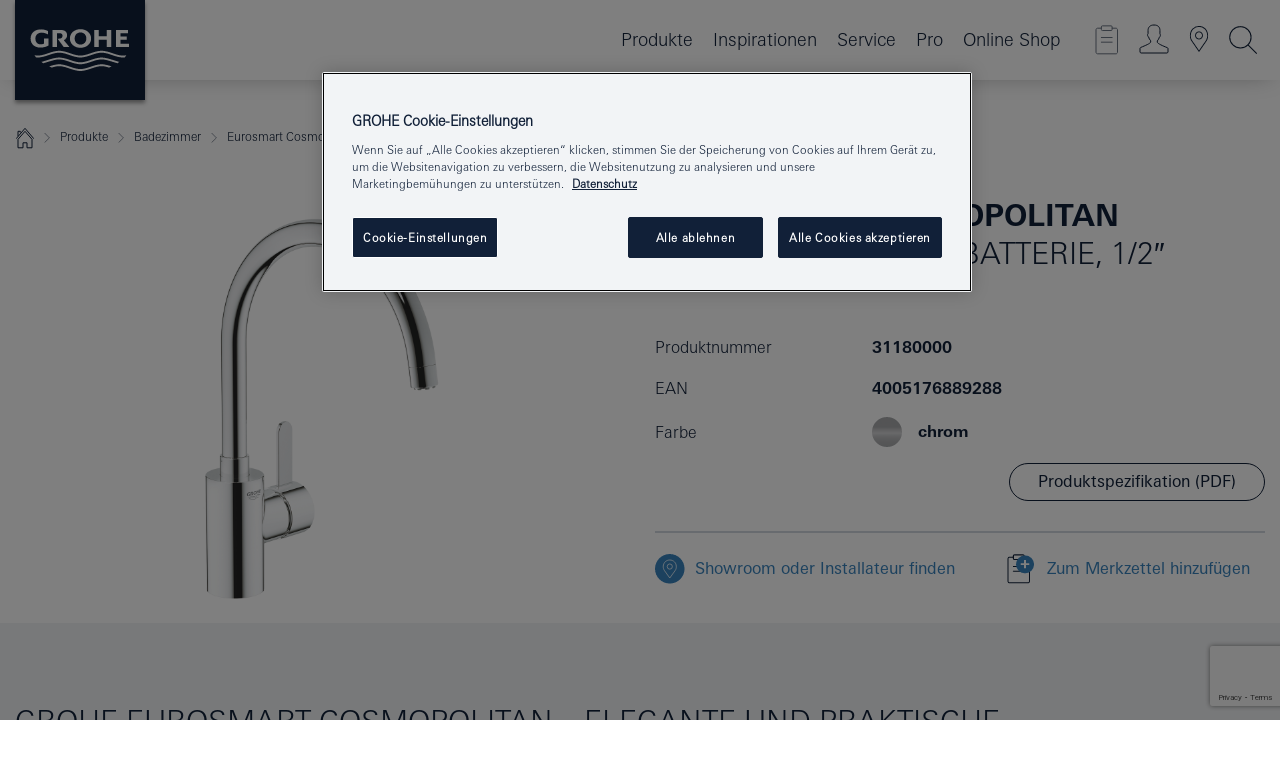

--- FILE ---
content_type: text/html;charset=UTF-8
request_url: https://www.grohe.de/de_de/eurosmart-cosmopolitan-einhand-spueltischbatterie-1-2-31180000.html
body_size: 29187
content:
<!DOCTYPE html>

<!--[if IE 8]><html class="no-js ie ie8 lt-ie9" dir="ltr" lang="de-DE"><![endif]-->
<!--[if IE 9]><html class="no-js ie ie9" dir="ltr" lang="de-DE"><![endif]-->
<!--[if IEMobile]><html class="no-js ie ie-mobile" dir="ltr" lang="de-DE"><![endif]-->
<!--[if gt IE 8 | !IE]><!--><html class="no-js" dir="ltr" lang="de-DE"> <!--<![endif]-->



<!-- last generation 08.01.2026 at 08:31:53 | content-ID: 1886672 | structure-ID: 1886675 | ref-Name: productdetailspage -->
<head>
<script>
// Define dataLayer and the gtag function.
window.dataLayer = window.dataLayer || [];
function gtag(){dataLayer.push(arguments);}
// Default ad_storage to 'denied'.
gtag('consent', 'default', {
ad_storage: "denied",
analytics_storage: "denied",
functionality_storage: "denied",
personalization_storage: "denied",
security_storage: "denied",
ad_user_data: "denied",
ad_personalization: "denied",
wait_for_update: 500
});
</script>
<script src="https://cdn.cookielaw.org/consent/18b737a3-7136-4c59-b26f-8710179aab94/OtAutoBlock.js" type="text/javascript"></script>
<script charset="UTF-8" data-document-language="true" data-domain-script="18b737a3-7136-4c59-b26f-8710179aab94" src="https://cdn.cookielaw.org/scripttemplates/otSDKStub.js" type="text/javascript"></script>
<script type="text/javascript">
function OptanonWrapper() {
if (document.cookie.includes('OptanonAlertBoxClosed')) {
document.dispatchEvent( new CustomEvent('consents-ready', { 'detail': { consent: false } }));
}
}
</script>
<script type="text/javascript">
window.LANG_DATA = '/de_de/_technical/defaulttexts/index.json';
window.mobileApp = false;
window.CONFIG = {
imageBasePath: 'https://fe.grohe.com/release/0.85.0/b2x',
disable_productComparison: true,
disable_notepadLoggedIn: false,
showPrices: false,
groheChannel: 'B2C',
disable_notepadAvailabilityRequest: false,
isGlobalSearch: false,
loginUrl: '/login-idp.jsp?wrong_login_url=/de_de/administration/anmeldung/&partial_registration_url=/de_de/administration/registrierung/teilregistrierung-smart.html&login_ok_url=https%3A//www.grohe.de/de_de/_technical/webapp_properties/product-details-page.html',
staticSuggestionLinks : {
spareparts: '/de_de/ersatzteilsuche.html',
brochures: '/de_de/service/broschueren.html',
showrooms: '/de_de/service/showrooms-fachinstallateure.html'
},
targetGroupsMapping: {planner: 'pro', pro: 'pro', daa: 'pro', designer: 'pro', showroom: 'pro', end: 'end', inst: 'pro', architect: 'pro', aap: 'pro', projects: 'pro'},
showDiyProducts: true,
historicalProducts: true,
productFallbackImage:'//cdn.cloud.grohe.com/Web/4_3/ZZH_IKONEC011_001_01_4_3/4_3/1280/ZZH_IKONEC011_001_01_4_3_4_3.jpg',
allowAnonNotepad: false,
filterIcons: {
A613_04: {
src: '/media/datasources/filter_icons/c2c/c2c_platinum_bw_logo.png',
tooltip: '<p >Cradle to Cradle Certified® - PLATIN</p>'
},
A613_01: {
src: '/media/datasources/filter_icons/c2c/c2c_bronze_bw_logo.png',
tooltip: '<p >Cradle to Cradle Certified® - BRONZE</p>'
},
A613_02: {
src: '/media/datasources/filter_icons/c2c/c2c_silver_bw_logo.png',
tooltip: '<p >Cradle to Cradle Certified® - SILBER</p>'
},
sustainable: {
src: '/media/datasources/filter_icons/sustainability/grohe_climate-care_logo.png',
tooltip: '<p >Nachhaltiges Produkt. Mehr erfahren unter <a href="http://green.grohe.com/" target="_blank" title="green.grohe.com" class=" " >green.grohe.com</a>.</p>'
},
A613_03: {
src: '/media/datasources/filter_icons/c2c/c2c_gold_bw_logo.png',
tooltip: '<p >Cradle to Cradle Certified® - GOLD</p>'
}
},
iconsForContent: [
'A613_04',
'A613_01',
'A613_02',
'A613_03'
],
portfolioBadges: {
quickfix :
{
sapValue : 'L3013_1',
backgroundColor: '#E1F8FF',
label: 'GROHE QuickFix'
},
spa :
{
sapValue : 'A611_03',
backgroundColor: '#EBE2D6',
label: 'GROHE SPA'
},
}
}
</script>
<script>
window.ENDPOINTS = {
'B2X_PROJECT_REFERENCES': '/de_de/_technical/project_config/project_references.json',
'B2X_PRODUCTS': 'https://api.sapcx.grohe.com/rest/v2/solr/master_de_DE_Product/select',
'B2X_PRODUCTS_SKU': 'https://api.sapcx.grohe.com/rest/v2/solr/master_de_DE_Product/suggestB2C',
'B2X_ACCOUNT_PASSWORD':'/myaccount/user/password',
'B2X_SMARTSHOP':'/smartshop/order/submit',
'GROHE_APPLICATION':'https://application.grohe.com',
'B2X_USER_INFO':'/myaccount/user/info',
'B2X_SMARTSHOP':'/smartshop/order/submit',
'B2X_MY_ACCOUNT_PRODUCT':'/myaccount/product/',
'B2X_PRODUCT':'/notepad/v1',
'B2X_SMART_INFO':'/website/smart-info',
'B2X_PREFERENCE_CENTER':'https://application.grohe.com/gateway/preference-center-send/',
'GROHE_SPECIFICATION':'https://specification.grohe.com',
'B2X_SMARTSHOP_SKU':'/website/sku/',
'B2X_PAGELIKES':'/website/pagelikes/',
'B2X_PREFERENCE_CENTER_CHANGE':'https://application.grohe.com/gateway/preference-center-change-send/',
'B2X_CERAMICS_LANDINGPAGES':'/_technical/landingpages.json',
'B2X_MY_ACCOUNT_PRODUCT_COMPARISON':'/myaccount/comparison/',
'B2X_MY_ACCOUNT_PRODUCT_SERIAL_VALIDATION':'/website/forms/serialnumber-check/',
'B2X_ORDER_TRACKING':'/website/new-ordertracking',
'B2X_ORDER_TRACKING_TOGGLE_NOTIFICATIONS':'/myaccount/user/update/emailnotifications/',
'B2X_SALESFORCE_PREFERENCE_CENTER':'/website/webforms/marketing-cloud/',
'B2X_ACCOUNT_REGISTRATION_ACCESS_TOKEN':'/myaccount/user/access-token',
'B2X_ACCOUNT_REFRESH_ACCESS_TOKEN':'/website/jwtoken/refresh-token',
'B2X_MY_ACCOUNT_PRODUCT_REGISTRATION':'/website/forms/product-registration',
'B2X_GATED_PREFERENCE_CENTER':'https://application.grohe.com/gateway/preference-center-send-v2/',
'B2X_MY_ACCOUNT_FILE_UPLOAD':'http://account/fileupload.php',
'B2X_EXPORT':'/notepad/v1',
'B2X_MY_ACCOUNT_ORDER_STATE':'/notepad/v1',
'B2X_SMART_UPI_HISTORY':'/website/account/history/upi',
'B2X_WEBSITE':'/solr/website_b2x/select',
'B2X_INVOICE_REGISTRATION':'/website/account/invoices/upload',
'B2X_NOTEPAD':'/notepad/v1',
'B2X_SMARTSHOP_UPI':'/website/upi/',
'B2X_AVAILABILITY':'/notepad/v1',
'B2X_ACCOUNT':'https://idp2-apigw.cloud.grohe.com/v1/web/users',
'B2X_ACCOUNT_UPDATE':'/myaccount/user/update',
'B2X_SMART_CHARGE':'/smartshop/creditcard/recharge',
'B2X_INVOICE_UPLOAD_HISTORY':'/website/account/history/invoices'
};
</script>
<script>
(function (sCDN, sCDNProject, sCDNWorkspace, sCDNVers) {
if (
window.localStorage !== null &&
typeof window.localStorage === "object" &&
typeof window.localStorage.getItem === "function" &&
window.sessionStorage !== null &&
typeof window.sessionStorage === "object" &&
typeof window.sessionStorage.getItem === "function"
) {
sCDNVers =
window.sessionStorage.getItem("jts_preview_version") ||
window.localStorage.getItem("jts_preview_version") ||
sCDNVers;
}
window.jentis = window.jentis || {};
window.jentis.config = window.jentis.config || {};
window.jentis.config.frontend = window.jentis.config.frontend || {};
window.jentis.config.frontend.cdnhost =
sCDN + "/get/" + sCDNWorkspace + "/web/" + sCDNVers + "/";
window.jentis.config.frontend.vers = sCDNVers;
window.jentis.config.frontend.env = sCDNWorkspace;
window.jentis.config.frontend.project = sCDNProject;
window._jts = window._jts || [];
var f = document.getElementsByTagName("script")[0];
var j = document.createElement("script");
j.async = true;
j.src = window.jentis.config.frontend.cdnhost + "f0tk29.js";
f.parentNode.insertBefore(j, f);
})("https://t2uyzq.grohe.de","grohe-de","live", "_");
_jts.push({ track: "pageview" });
_jts.push({ track: "submit" });
</script>
<title>Eurosmart Cosmopolitan Einhand-Spültischbatterie, 1/2″ | GROHE</title> <meta name="title" content="Eurosmart Cosmopolitan Einhand-Spültischbatterie, 1/2″" />    <meta content="index,follow" name="robots" /> <meta charset="UTF-8" /> <meta content="telephone=no" name="format-detection" /> <meta content="width=device-width, initial-scale=1.0, minimum-scale=1.0, maximum-scale=1.0, user-scalable=no" name="viewport" /> <meta content="de_de" name="locale" /> <meta content="de_de" name="locales" /> <meta content="grohe_global" name="client" /> <meta content="b2x" name="pagescope" /> <meta content="https://fe.grohe.com/release/0.85.0/b2x" name="application-name" /> <meta content="https://fe.grohe.com/release/0.85.0/b2x/browserconfig.xml" name="msapplication-config" /> <meta content="#112038" name="msapplication-TileColor" /> <meta content="https://fe.grohe.com/release/0.85.0/b2x/mstile-144x144.png" name="msapplication-TileImage" /> <meta content="https://fe.grohe.com/release/0.85.0/b2x/mstile-70x70.png" name="msapplication-square70x70logo" /> <meta content="https://fe.grohe.com/release/0.85.0/b2x/mstile-150x150.png" name="msapplication-square150x150logo" /> <meta content="https://fe.grohe.com/release/0.85.0/b2x/mstile-310x150.png" name="msapplication-wide310x150logo" /> <meta content="https://fe.grohe.com/release/0.85.0/b2x/mstile-310x310.png" name="msapplication-square310x310logo" /> <meta content="IE=Edge" http-equiv="X-UA-Compatible" /> <meta content="productdetailspage" name="siteUID_es" /> <meta content="none" name="videoType_s" />
<link href="https://fe.grohe.com/release/0.85.0/b2x/favicon.ico" rel="icon" type="image/ico" />
<link href="https://fe.grohe.com/release/0.85.0/b2x/favicon.ico" rel="shortcut icon" type="image/x-icon" />
<link href="https://fe.grohe.com/release/0.85.0/b2x/favicon.ico" rel="icon" sizes="16x16 32x32 48x48" type="image/vnd.microsoft.icon" />
<link href="https://fe.grohe.com/release/0.85.0/b2x/favicon-16x16.png" rel="icon" sizes="16x16" type="image/png" />
<link href="https://fe.grohe.com/release/0.85.0/b2x/favicon-32x32.png" rel="icon" sizes="32x32" type="image/png" />
<link href="https://fe.grohe.com/release/0.85.0/b2x/favicon-48x48.png" rel="icon" sizes="48x48" type="image/png" />
<link href="https://fe.grohe.com/release/0.85.0/b2x/apple-touch-icon-76x76.png" rel="apple-touch-icon" sizes="76x76" />
<link href="https://fe.grohe.com/release/0.85.0/b2x/apple-touch-icon-120x120.png" rel="apple-touch-icon" sizes="120x120" />
<link href="https://fe.grohe.com/release/0.85.0/b2x/apple-touch-icon-152x152.png" rel="apple-touch-icon" sizes="152x152" />
<link href="https://fe.grohe.com/release/0.85.0/b2x/apple-touch-icon-180x180.png" rel="apple-touch-icon" sizes="180x180" />
<link rel="canonical" href="https://www.grohe.de/de_de/eurosmart-cosmopolitan-einhand-spueltischbatterie-1-2-31180000.html" />
<link href="https://fe.grohe.com/release/0.85.0/b2x/css/bootstrap.css?created=20220203115759" media="all" rel="stylesheet" />
<link href="https://fe.grohe.com/release/0.85.0/b2x/css/main.css?created=20220203115759" media="all" rel="stylesheet" />
<script type="text/javascript"> var searchHeaderConfig = { "productSettings" : { "preferredResults": { "code": [ ] }, "preselection": { "filter": [] } }, "contentSettings": { } }; </script>
</head>




<body class="b2x-navigation pdp-ncs">
<!-- noindex -->
<script type="text/javascript">
// read cookie (DEXT-1212)
function getCookie(name) {
const nameEQ = name + "=";
const cookies = document.cookie.split(';');
for (let i = 0; i < cookies.length; i++) {
let cookie = cookies[i];
while (cookie.charAt(0) === ' ') {
cookie = cookie.substring(1, cookie.length);
}
if (cookie.indexOf(nameEQ) === 0) {
return cookie.substring(nameEQ.length, cookie.length);
}
}
return null;
}
</script>
<script type="text/javascript">
// <![CDATA[
var dataLayer = dataLayer || [];
// check if cookie is available
var hashedEmail = getCookie('hashed_email');
if (hashedEmail) {
dataLayer.push({
'hashedUserData': {
'sha256': {
'email': hashedEmail
}
}
});
}
dataLayer.push({
'pageName':'/eurosmart-cosmopolitan-einhand-spueltischbatterie-1-2-31180000',
'pageTitle':'Einhand-Spültischbatterie, 1/2″',
'pageId':'1886675',
'pageSystemPath':'grohe_global/_technical_1/webapp_properties',
'pageCreated':'2018-11-28',
'pageLastEdit':'2026-01-08',
'pageCountry':'de',
'pageLanguage':'de',
'internal':'false',
'pagePool':'europe',
'pageArea':'portal',
'pageScope':'b2x',
'pageCategory':'product detail page',
});
// ]]>
</script>
<!-- Google Tag Manager -->
<noscript><iframe height="0" src="//www.googletagmanager.com/ns.html?id=GTM-PGZM7P" style="display:none;visibility:hidden" width="0"></iframe></noscript>
<script>
// <![CDATA[
(function(w,d,s,l,i){w[l]=w[l]||[];w[l].push({'gtm.start':
new Date().getTime(),event:'gtm.js'});var f=d.getElementsByTagName(s)[0],
j=d.createElement(s),dl=l!='dataLayer'?'&l='+l:'';j.async=true;j.setAttribute('class','optanon-category-C0001');j.src=
'//www.googletagmanager.com/gtm.js?id='+i+dl;f.parentNode.insertBefore(j,f);
})(window,document,'script','dataLayer','GTM-PGZM7P');
// ]]>
</script>
<!-- End Google Tag Manager -->
<div class="vuejs-container" id="vuejs-dev-container">
<div class="ie-flex-wrapper">
<div class="page-wrap">
<div class="vuejs-container" id="vuejs-header-container">
	<header class="header--fixed header header--bordertop sticky-top header--shadow header--bgColorFlyoutMobileSecondary header--bgColorFlyoutDesktopSecondary header--colorFlyoutMobileLight header--colorFlyoutDesktopLight" v-scrollbar-width-detection="">
		<div class="container">
			<nav class="navbar-light  navbar navbar-expand-xl" itemscope="" itemtype="http://schema.org/Organization">
					<a class="navbar-brand" href="/de_de/" itemprop="url" title="GROHE - Pure Freude an Wasser ">
<svg height="100" version="1.1" viewBox="0, 0, 130, 100" width="130" x="0" xmlns="http://www.w3.org/2000/svg" xmlns:xlink="http://www.w3.org/1999/xlink" y="0">
  <g id="Ebene_1">
    <path d="M0,0 L130,0 L130,100 L0,100 L0,0 z" fill="#112038"></path>
    <path d="M59.615,38.504 C59.614,42.055 62.032,44.546 65.48,44.546 C68.93,44.546 71.346,42.057 71.346,38.505 C71.346,34.943 68.937,32.459 65.48,32.459 C62.024,32.459 59.615,34.942 59.615,38.504 z M54.872,38.504 C54.872,33.132 59.351,29.205 65.48,29.205 C71.61,29.205 76.091,33.132 76.091,38.504 C76.091,43.861 71.601,47.795 65.48,47.795 C59.361,47.795 54.872,43.862 54.872,38.504 z M101.056,29.875 L101.056,47.124 L114,47.124 L114,43.744 L105.549,43.744 L105.549,39.645 L111.762,39.645 L111.762,36.396 L105.549,36.396 L105.549,33.254 L113.015,33.254 L113.015,29.875 L101.056,29.875 z M79.299,29.875 L79.299,47.124 L83.798,47.124 L83.798,39.75 L91.75,39.75 L91.75,47.124 L96.251,47.124 L96.251,29.875 L91.75,29.875 L91.75,36.252 L83.798,36.252 L83.798,29.875 L79.299,29.875 z M37.413,29.875 L37.413,47.124 L41.915,47.124 L41.915,33.129 L43.855,33.129 C46.4,33.129 47.54,33.942 47.54,35.751 C47.54,37.599 46.265,38.655 44.025,38.655 L43.036,38.629 L42.53,38.629 L48.784,47.124 L54.537,47.124 L48.803,40.188 C50.932,39.227 52.067,37.522 52.067,35.28 C52.067,31.626 49.7,29.875 44.761,29.875 L37.413,29.875 z M29.048,38.463 L29.048,43.635 C27.867,44.129 26.688,44.376 25.513,44.376 C22.484,44.376 20.354,42.037 20.354,38.708 C20.354,35.121 22.899,32.621 26.552,32.621 C28.594,32.621 30.616,33.191 33.069,34.455 L33.069,31.017 C29.936,29.736 28.39,29.371 26.074,29.371 C19.679,29.371 15.594,32.989 15.594,38.654 C15.594,44.043 19.558,47.627 25.517,47.627 C28.174,47.627 31.325,46.772 33.621,45.431 L33.621,38.463 L29.048,38.463 z M96.501,66.368 L96.068,66.211 L94.887,65.816 C91.46,64.783 88.718,64.267 86.624,64.267 C84.871,64.267 81.902,64.772 79.548,65.469 L78.373,65.816 C77.777,66.013 77.378,66.143 77.185,66.211 L76.004,66.618 L74.831,67.016 L73.649,67.418 C70.062,68.579 67.509,69.097 65.387,69.097 C63.559,69.097 60.849,68.597 58.304,67.791 L57.122,67.418 L55.943,67.016 L54.766,66.618 L53.585,66.211 L52.399,65.816 C48.977,64.783 46.228,64.267 44.146,64.267 C42.38,64.269 39.416,64.77 37.059,65.469 L35.885,65.816 C35.047,66.086 34.875,66.147 34.27,66.368 L36.645,67.6 L37.178,67.439 C39.947,66.583 42.331,66.137 44.151,66.137 C45.682,66.137 48.074,66.527 50.042,67.095 L51.224,67.439 L52.399,67.819 L53.585,68.211 L54.766,68.619 L55.943,69.018 L57.122,69.412 C60.668,70.5 63.278,71.001 65.388,71 C67.199,70.999 69.966,70.517 72.468,69.767 L73.649,69.412 L74.831,69.018 L76.004,68.619 L77.185,68.211 L78.373,67.819 L79.548,67.439 C82.561,66.544 84.782,66.137 86.628,66.138 C88.447,66.138 90.828,66.584 93.595,67.439 L94.127,67.6 L96.501,66.368 z M104.198,61.892 L97.321,59.781 C94.229,58.831 93.033,58.497 91.384,58.133 C89.639,57.747 87.89,57.525 86.625,57.525 C84.63,57.525 80.826,58.235 78.373,59.065 L73.649,60.666 C70.452,61.749 67.509,62.346 65.362,62.346 C63.203,62.346 60.289,61.755 57.076,60.666 L52.352,59.065 C49.906,58.236 46.087,57.525 44.09,57.525 C42.832,57.525 41.067,57.75 39.335,58.133 C37.705,58.495 36.413,58.853 33.397,59.781 L26.528,61.892 C27.262,62.56 27.458,62.714 28.28,63.271 L32.098,62.109 L35.253,61.178 L36.52,60.803 C39.877,59.813 42.154,59.388 44.094,59.388 C45.857,59.388 49.045,59.971 51.17,60.686 L57.076,62.667 C59.842,63.594 63.267,64.248 65.363,64.248 C67.451,64.248 70.907,63.59 73.649,62.667 L79.548,60.686 C81.665,59.975 84.872,59.386 86.628,59.388 C88.575,59.388 90.832,59.81 94.198,60.803 L95.465,61.178 L98.621,62.109 L102.446,63.271 C103.264,62.71 103.459,62.557 104.198,61.892 z M111.243,55.247 L111.047,55.575 C110.607,56.31 110.407,56.583 109.748,57.365 C108.911,57.479 108.576,57.504 107.913,57.504 C105.809,57.504 102.364,56.844 99.611,55.916 L94.887,54.32 C91.678,53.24 88.747,52.643 86.628,52.641 C84.843,52.641 81.715,53.215 79.548,53.941 L73.649,55.916 C70.868,56.846 67.455,57.504 65.388,57.504 C63.323,57.504 59.907,56.847 57.122,55.916 L51.224,53.941 C49.056,53.215 45.933,52.641 44.146,52.641 C42.03,52.641 39.091,53.24 35.885,54.32 L31.161,55.916 C28.406,56.844 24.963,57.504 22.854,57.504 C22.191,57.504 21.859,57.479 21.031,57.365 C20.418,56.66 20.178,56.332 19.724,55.575 L19.529,55.247 C21.128,55.507 22.022,55.601 22.899,55.601 C25.001,55.601 28.008,54.989 31.161,53.922 L35.885,52.32 C38.381,51.474 42.108,50.778 44.146,50.777 C46.174,50.777 49.904,51.476 52.399,52.32 L57.122,53.922 C60.274,54.989 63.284,55.601 65.387,55.601 C67.488,55.601 70.498,54.989 73.649,53.922 L78.373,52.32 C80.865,51.476 84.597,50.777 86.622,50.777 C88.665,50.777 92.385,51.474 94.887,52.32 L99.611,53.922 C102.763,54.989 105.77,55.601 107.872,55.601 C108.749,55.601 109.643,55.507 111.243,55.247 z" fill="#FFFFFE"></path>
  </g>
</svg>
					</a>
				<div class="header__iconwrapper">
			        <a aria-controls="navigationMenuContent" aria-expanded="false" aria-label="Toggle navigation" class="navbar-toggler" data-target="#navigationMenuContent" data-toggle="collapse">
			          <span class="navbar-toggler-icon" v-sidebar-nav-toggler=""></span>
			        </a>				
				</div>
				<a class="d-none d-lg-none nav-mobile-header__closer icon_close_secondary" v-nav-icons-flyout-toggler=""></a>
				<div class="row collapse navbar-collapse" id="navigationMenuContent">
<ul class="container navbar-nav navnode navnode--main">
<li class="nav-item">
<a aria-expanded="false" aria-haspopup="true" class="nav-link level1 hasNextLevel nav-link--noFocus nav-link--light nav-link--layerarrow nav-link--primarynav" href="javascript:void(0);" id="flyout-335976" role="button" v-next-level-nav-toggler="" v-sidebar-nav-toggler="">
Produkte
</a>


</li>
<li class="nav-item">
<a class="nav-link nav-link--noFocus nav-link--light nav-link--layerarrow nav-link--primarynav" href="/de_de/inspirations/water-magazine.html">Inspirationen</a>
</li>
<li class="nav-item">
<a aria-expanded="false" aria-haspopup="true" class="nav-link level1 hasNextLevel nav-link--noFocus nav-link--light nav-link--layerarrow nav-link--primarynav" href="javascript:void(0);" id="flyout-3369377" role="button" v-next-level-nav-toggler="" v-sidebar-nav-toggler="">
Service
</a>


</li>
<li class="nav-item">
<a aria-expanded="false" aria-haspopup="true" class="nav-link level1 hasNextLevel nav-link--noFocus nav-link--light nav-link--layerarrow nav-link--primarynav" href="javascript:void(0);" id="flyout-3025564" role="button" v-next-level-nav-toggler="" v-sidebar-nav-toggler="">
Pro
</a>


</li>
<li class="nav-item">
<a class="nav-link nav-link--noFocus nav-link--light nav-link--layerarrow nav-link--primarynav" href="https://shop.grohe.de/">Online Shop</a>
</li>
</ul>
				</div>
				<ul class="navbar-nav navnode navnode--icons" v-nav-icons-scroll-handler="">
						<li class="nav-item nav-item--flyout nav-item--icon">
		<notepad-navigation href="/de_de/notepad/" title="Merkzettel anzeigen"></notepad-navigation>
    </li>
	<li class="nav-item nav-item--flyout nav-item--icon">
		<a aria-expanded="false" aria-haspopup="true" class="nav-link nav-link--noFocus nav-link--light nav-link--layerarrow nav-link--primarynav flyout-toggle" href="#" id="flyout-login" role="button" title="Anmeldung" v-nav-icons-flyout-toggler="">			
							
					
	        							

				<div class="flyout-icon flyout-icon--login"></div>
	        			

		</a>
				<div aria-labelledby="flyout-login" class="flyout" v-add-class-if-logged-in="'flyout--withFullWidthCategory'">
		      	<div class="flyout__background flyout__background--plain ">
					<a class="flyout__closer" v-nav-primary-closer=""></a>
				</div>
				<div class="row navbar-nav navnode navnode--secondary ">   
					<div class="navnode__wrapper navnode__wrapper--columnCategories">
						<ul class="container navnode__container navnode__container--login">
							<li class="nav-item nav-item--secondarynav col-12 nav-item--flyout flyout-category">								
											
		
						    								

							        <div class="flyout__headline text-uppercase">
								        <strong>Anmelden</strong>
									</div>
									<div class="text-white mb-3"><span>
								        <strong>Bitte beachten:</strong> Für die Anmeldung oder Registrierung werden Sie zum GROHE Professional Portal weitergeleitet.
									</span></div>
										<a class="btn btn-primary btn--flyoutLogin" href="/login-idp.jsp?wrong_login_url=/de_de/administration/anmeldung/&amp;partial_registration_url=/de_de/administration/registrierung/teilregistrierung-smart.html&amp;login_ok_url=http://www.grohe.de/de_de/">Anmelden</a>
										 <a class=" link link d-block mb-2 scroll-link" href="/de_de/registrierung/konto-registrierung-smart.html#null" title="Noch nicht registriert?"> Noch nicht registriert?</a>
											
		
							</li>
						</ul>
					</div>						
														
				</div>
			</div>
		</li>
					

    <li class="nav-item nav-item--flyout nav-item--icon">
		<a class="nav-link nav-link--noFocus nav-link--light nav-link--primarynav nav-link--locator" href="/de_de/service/showrooms-fachinstallateure.html" title="Showroom Locator">
			<span class="showroom-locator-icon"></span>
		</a>
	</li>
	<li class="nav-item nav-item--flyout nav-item--icon">
		<a aria-expanded="false" aria-haspopup="true" class="nav-link nav-link--noFocus nav-link--light nav-link--layerarrow nav-link--primarynav flyout-toggle" href="#" id="flyout-search" role="button" title="Suche starten" v-nav-icons-flyout-toggler="">
			<div class="flyout-icon flyout-icon--search"></div>
		</a>
		<div aria-labelledby="flyout-search" class="flyout">
			<div class="flyout__background flyout__background--plain ">
				<a class="flyout__closer" v-nav-primary-closer=""></a>
			</div>
			<div class="row navbar-nav navnode navnode--secondary navnode--fullHeight ">
				<ul class="container navnode__container navnode__container--search">
					<li class="nav-item nav-item--secondarynav nav-item--noborder">
						<div class="nav-search-item container justify-content-center">
							<div class="nav-search-item__inner col-12 col-lg-8">
								<b2x-search-header dal-map-url="/de_de/_technical/search/index.json" search-base-url="/de_de/suchergebnisse.html">
                              </b2x-search-header>
							</div>
						</div>
					</li>
				</ul>
			</div>
		</div>
    </li>

				</ul>
			</nav>
		</div>
	</header>
<aside class="navigation-sidebar navigation-sidebar--hidden">
<a class="navbar-brand" href="/de_de/" itemprop="url" title="GROHE - Pure Freude an Wasser ">
<svg height="100" version="1.1" viewBox="0, 0, 130, 100" width="130" x="0" xmlns="http://www.w3.org/2000/svg" xmlns:xlink="http://www.w3.org/1999/xlink" y="0">
<g id="Ebene_1">
<path d="M0,0 L130,0 L130,100 L0,100 L0,0 z" fill="#112038"></path>
<path d="M59.615,38.504 C59.614,42.055 62.032,44.546 65.48,44.546 C68.93,44.546 71.346,42.057 71.346,38.505 C71.346,34.943 68.937,32.459 65.48,32.459 C62.024,32.459 59.615,34.942 59.615,38.504 z M54.872,38.504 C54.872,33.132 59.351,29.205 65.48,29.205 C71.61,29.205 76.091,33.132 76.091,38.504 C76.091,43.861 71.601,47.795 65.48,47.795 C59.361,47.795 54.872,43.862 54.872,38.504 z M101.056,29.875 L101.056,47.124 L114,47.124 L114,43.744 L105.549,43.744 L105.549,39.645 L111.762,39.645 L111.762,36.396 L105.549,36.396 L105.549,33.254 L113.015,33.254 L113.015,29.875 L101.056,29.875 z M79.299,29.875 L79.299,47.124 L83.798,47.124 L83.798,39.75 L91.75,39.75 L91.75,47.124 L96.251,47.124 L96.251,29.875 L91.75,29.875 L91.75,36.252 L83.798,36.252 L83.798,29.875 L79.299,29.875 z M37.413,29.875 L37.413,47.124 L41.915,47.124 L41.915,33.129 L43.855,33.129 C46.4,33.129 47.54,33.942 47.54,35.751 C47.54,37.599 46.265,38.655 44.025,38.655 L43.036,38.629 L42.53,38.629 L48.784,47.124 L54.537,47.124 L48.803,40.188 C50.932,39.227 52.067,37.522 52.067,35.28 C52.067,31.626 49.7,29.875 44.761,29.875 L37.413,29.875 z M29.048,38.463 L29.048,43.635 C27.867,44.129 26.688,44.376 25.513,44.376 C22.484,44.376 20.354,42.037 20.354,38.708 C20.354,35.121 22.899,32.621 26.552,32.621 C28.594,32.621 30.616,33.191 33.069,34.455 L33.069,31.017 C29.936,29.736 28.39,29.371 26.074,29.371 C19.679,29.371 15.594,32.989 15.594,38.654 C15.594,44.043 19.558,47.627 25.517,47.627 C28.174,47.627 31.325,46.772 33.621,45.431 L33.621,38.463 L29.048,38.463 z M96.501,66.368 L96.068,66.211 L94.887,65.816 C91.46,64.783 88.718,64.267 86.624,64.267 C84.871,64.267 81.902,64.772 79.548,65.469 L78.373,65.816 C77.777,66.013 77.378,66.143 77.185,66.211 L76.004,66.618 L74.831,67.016 L73.649,67.418 C70.062,68.579 67.509,69.097 65.387,69.097 C63.559,69.097 60.849,68.597 58.304,67.791 L57.122,67.418 L55.943,67.016 L54.766,66.618 L53.585,66.211 L52.399,65.816 C48.977,64.783 46.228,64.267 44.146,64.267 C42.38,64.269 39.416,64.77 37.059,65.469 L35.885,65.816 C35.047,66.086 34.875,66.147 34.27,66.368 L36.645,67.6 L37.178,67.439 C39.947,66.583 42.331,66.137 44.151,66.137 C45.682,66.137 48.074,66.527 50.042,67.095 L51.224,67.439 L52.399,67.819 L53.585,68.211 L54.766,68.619 L55.943,69.018 L57.122,69.412 C60.668,70.5 63.278,71.001 65.388,71 C67.199,70.999 69.966,70.517 72.468,69.767 L73.649,69.412 L74.831,69.018 L76.004,68.619 L77.185,68.211 L78.373,67.819 L79.548,67.439 C82.561,66.544 84.782,66.137 86.628,66.138 C88.447,66.138 90.828,66.584 93.595,67.439 L94.127,67.6 L96.501,66.368 z M104.198,61.892 L97.321,59.781 C94.229,58.831 93.033,58.497 91.384,58.133 C89.639,57.747 87.89,57.525 86.625,57.525 C84.63,57.525 80.826,58.235 78.373,59.065 L73.649,60.666 C70.452,61.749 67.509,62.346 65.362,62.346 C63.203,62.346 60.289,61.755 57.076,60.666 L52.352,59.065 C49.906,58.236 46.087,57.525 44.09,57.525 C42.832,57.525 41.067,57.75 39.335,58.133 C37.705,58.495 36.413,58.853 33.397,59.781 L26.528,61.892 C27.262,62.56 27.458,62.714 28.28,63.271 L32.098,62.109 L35.253,61.178 L36.52,60.803 C39.877,59.813 42.154,59.388 44.094,59.388 C45.857,59.388 49.045,59.971 51.17,60.686 L57.076,62.667 C59.842,63.594 63.267,64.248 65.363,64.248 C67.451,64.248 70.907,63.59 73.649,62.667 L79.548,60.686 C81.665,59.975 84.872,59.386 86.628,59.388 C88.575,59.388 90.832,59.81 94.198,60.803 L95.465,61.178 L98.621,62.109 L102.446,63.271 C103.264,62.71 103.459,62.557 104.198,61.892 z M111.243,55.247 L111.047,55.575 C110.607,56.31 110.407,56.583 109.748,57.365 C108.911,57.479 108.576,57.504 107.913,57.504 C105.809,57.504 102.364,56.844 99.611,55.916 L94.887,54.32 C91.678,53.24 88.747,52.643 86.628,52.641 C84.843,52.641 81.715,53.215 79.548,53.941 L73.649,55.916 C70.868,56.846 67.455,57.504 65.388,57.504 C63.323,57.504 59.907,56.847 57.122,55.916 L51.224,53.941 C49.056,53.215 45.933,52.641 44.146,52.641 C42.03,52.641 39.091,53.24 35.885,54.32 L31.161,55.916 C28.406,56.844 24.963,57.504 22.854,57.504 C22.191,57.504 21.859,57.479 21.031,57.365 C20.418,56.66 20.178,56.332 19.724,55.575 L19.529,55.247 C21.128,55.507 22.022,55.601 22.899,55.601 C25.001,55.601 28.008,54.989 31.161,53.922 L35.885,52.32 C38.381,51.474 42.108,50.778 44.146,50.777 C46.174,50.777 49.904,51.476 52.399,52.32 L57.122,53.922 C60.274,54.989 63.284,55.601 65.387,55.601 C67.488,55.601 70.498,54.989 73.649,53.922 L78.373,52.32 C80.865,51.476 84.597,50.777 86.622,50.777 C88.665,50.777 92.385,51.474 94.887,52.32 L99.611,53.922 C102.763,54.989 105.77,55.601 107.872,55.601 C108.749,55.601 109.643,55.507 111.243,55.247 z" fill="#FFFFFE"></path>
</g>
</svg>
</a>
<a class="navigation-sidebar__close-btn" href="#" target="_self" v-sidebar-nav-toggler="">
<span class="icon icon_close_primary"></span>
</a>
<nav class="nav-container nav-container--level1">
<ul class="navigation navigation">
<li class="nav-item">
<a aria-expanded="false" aria-haspopup="true" class="nav-link next-level-toggle nav-link--noFocus nav-link--light" href="javascript:void(0);" id="flyout-335976" role="button" v-next-level-nav-toggler="">
Produkte
</a>
<nav class="nav-container nav-container--level2 hidden">
<a class="nav-link link-back level2" href="javascript:void(0)" v-nav-back-button="">Produkte</a>
<ul class="navigation navigation--level2">
<li class="nav-item">
<a aria-expanded="false" aria-haspopup="true" class="nav-link level2 nav-link--noFocus nav-link--light next-level-toggle" href="javascript:void(0);" id="flyout-335976" role="button" v-next-level-nav-toggler="">
Badezimmer
</a>
<nav class="nav-container nav-container--level3 hidden">
<a class="nav-link link-back level3" href="javascript:void(0)" v-nav-back-button="">Badezimmer</a>
<ul class="navigation navigation--level3">
<li class="nav-item">
<a aria-expanded="false" aria-haspopup="true" class="nav-link level3 nav-link--noFocus nav-link--light next-level-toggle" href="javascript:void(0);" id="flyout-335977" role="button" v-next-level-nav-toggler="">
Für Waschtische
</a>
<nav class="nav-container nav-container--level4 hidden">
<a class="nav-link link-back level4" href="javascript:void(0)" v-nav-back-button="">Für Waschtische</a>
<ul class="navigation navigation--level4">
<li class="nav-item">
<a class="nav-link level4 nav-link--noFocus nav-link--light" href="/de_de/badezimmer/waschtischarmatur.html">
Alle Produkte
</a>
</li>
<li class="nav-item">
<a class="nav-link level4 nav-link--noFocus nav-link--light" href="/de_de/badezimmer-kollektion/badarmaturen.html">
Armaturenserien
</a>
</li>
<li class="nav-item">
<a class="nav-link level4 nav-link--noFocus nav-link--light" href="/de_de/hygiene/armatur-mit-sensor.html">
Berührungslose Armaturen
</a>
</li>
</ul>
</nav>
</li>
<li class="nav-item">
<a aria-expanded="false" aria-haspopup="true" class="nav-link level3 nav-link--noFocus nav-link--light next-level-toggle" href="javascript:void(0);" id="flyout-1032722" role="button" v-next-level-nav-toggler="">
Für Duschen
</a>
<nav class="nav-container nav-container--level4 hidden">
<a class="nav-link link-back level4" href="javascript:void(0)" v-nav-back-button="">Für Duschen</a>
<ul class="navigation navigation--level4">
<li class="nav-item">
<a class="nav-link level4 nav-link--noFocus nav-link--light" href="/de_de/badezimmer/dusche.html">
Übersicht
</a>
</li>
<li class="nav-item">
<a class="nav-link level4 nav-link--noFocus nav-link--light" href="/de_de/badezimmer/brausen_und_duschen.html">
Die perfekte Dusche
</a>
</li>
<li class="nav-item">
<a class="nav-link level4 nav-link--noFocus nav-link--light" href="https://www.grohe.de/de_de/badezimmer/duschkollektion.html">
Thermostate für die Dusche
</a>
</li>
<li class="nav-item">
<a class="nav-link level4 nav-link--noFocus nav-link--light" href="/de_de/smartcontrol.html">
SmartControl
</a>
</li>
<li class="nav-item">
<a class="nav-link level4 nav-link--noFocus nav-link--light" href="/de_de/badezimmer/dusche/brausesets.html">
Brausestangensets
</a>
</li>
<li class="nav-item">
<a class="nav-link level4 nav-link--noFocus nav-link--light" href="/de_de/badezimmer/dusche/handbrausen.html">
Handbrausen
</a>
</li>
<li class="nav-item">
<a class="nav-link level4 nav-link--noFocus nav-link--light" href="/de_de/unterputz-duschloesungen/">
Unterputz-Duschlösungen
</a>
</li>
<li class="nav-item">
<a class="nav-link level4 nav-link--noFocus nav-link--light" href="/de_de/badezimmer/duschkonfigurator.html">
Duschkonfigurator
</a>
</li>
<li class="nav-item">
<a class="nav-link level4 nav-link--noFocus nav-link--light" href="/de_de/bathroom/showers/grohe-purefoam/">
GROHE Purefoam
</a>
</li>
</ul>
</nav>
</li>
<li class="nav-item">
<a aria-expanded="false" aria-haspopup="true" class="nav-link level3 nav-link--noFocus nav-link--light next-level-toggle" href="javascript:void(0);" id="flyout-335974" role="button" v-next-level-nav-toggler="">
Für die Badewanne
</a>
<nav class="nav-container nav-container--level4 hidden">
<a class="nav-link link-back level4" href="javascript:void(0)" v-nav-back-button="">Für die Badewanne</a>
<ul class="navigation navigation--level4">
<li class="nav-item">
<a class="nav-link level4 nav-link--noFocus nav-link--light" href="/de_de/badezimmer/badewannenarmatur.html">
Übersicht
</a>
</li>
<li class="nav-item">
<a class="nav-link level4 nav-link--noFocus nav-link--light" href="/de_de/badezimmer-kollektion/thermostatserien.html">
Thermostat-Armaturen
</a>
</li>
</ul>
</nav>
</li>
<li class="nav-item">
<a aria-expanded="false" aria-haspopup="true" class="nav-link level3 nav-link--noFocus nav-link--light next-level-toggle" href="javascript:void(0);" id="flyout-335975" role="button" v-next-level-nav-toggler="">
Accessoires
</a>
<nav class="nav-container nav-container--level4 hidden">
<a class="nav-link link-back level4" href="javascript:void(0)" v-nav-back-button="">Accessoires</a>
<ul class="navigation navigation--level4">
<li class="nav-item">
<a class="nav-link level4 nav-link--noFocus nav-link--light" href="/de_de/badezimmer/bad-accessoires.html">
Übersicht
</a>
</li>
<li class="nav-item">
<a class="nav-link level4 nav-link--noFocus nav-link--light" href="/de_de/for-your-bathroom/bathroom-accessories/accessories/">
Übersicht Kollektionen
</a>
</li>
</ul>
</nav>
</li>
<li class="nav-item">
<a aria-expanded="false" aria-haspopup="true" class="nav-link level3 nav-link--noFocus nav-link--light next-level-toggle" href="javascript:void(0);" id="flyout-1050884" role="button" v-next-level-nav-toggler="">
Keramik
</a>
<nav class="nav-container nav-container--level4 hidden">
<a class="nav-link link-back level4" href="javascript:void(0)" v-nav-back-button="">Keramik</a>
<ul class="navigation navigation--level4">
<li class="nav-item">
<a class="nav-link level4 nav-link--noFocus nav-link--light" href="/de_de/keramik-kollektion/keramikuebersicht.html">
Übersicht
</a>
</li>
<li class="nav-item">
<a class="nav-link level4 nav-link--noFocus nav-link--light" href="/de_de/keramik-kollektion/cubekeramik.html">
Cube
</a>
</li>
<li class="nav-item">
<a class="nav-link level4 nav-link--noFocus nav-link--light" href="/de_de/keramik-kollektion/essence/">
Essence
</a>
</li>
<li class="nav-item">
<a class="nav-link level4 nav-link--noFocus nav-link--light" href="/de_de/keramik-kollektion/eurokeramik.html">
Euro
</a>
</li>
<li class="nav-item">
<a class="nav-link level4 nav-link--noFocus nav-link--light" href="/de_de/keramik-kollektion/baukeramik.html">
Bau
</a>
</li>
<li class="nav-item">
<a class="nav-link level4 nav-link--noFocus nav-link--light" href="/de_de/keramik-kollektion/bauedge.html">
BauEdge
</a>
</li>
<li class="nav-item">
<a class="nav-link level4 nav-link--noFocus nav-link--light" href="/de_de/keramik-kollektion/start-round.html">
Start Round
</a>
</li>
<li class="nav-item">
<a class="nav-link level4 nav-link--noFocus nav-link--light" href="/de_de/keramik-kollektion/duschwannen/">
Duschwannen
</a>
</li>
<li class="nav-item">
<a class="nav-link level4 nav-link--noFocus nav-link--light" href="/de_de/keramik-kollektion/perfect_match.html">
Finden Sie Ihr Perfect Match
</a>
</li>
</ul>
</nav>
</li>
<li class="nav-item">
<a aria-expanded="false" aria-haspopup="true" class="nav-link level3 nav-link--noFocus nav-link--light next-level-toggle" href="javascript:void(0);" id="flyout-335978" role="button" v-next-level-nav-toggler="">
Für WC Urinal Bidet
</a>
<nav class="nav-container nav-container--level4 hidden">
<a class="nav-link link-back level4" href="javascript:void(0)" v-nav-back-button="">Für WC Urinal Bidet</a>
<ul class="navigation navigation--level4">
<li class="nav-item">
<a class="nav-link level4 nav-link--noFocus nav-link--light" href="/de_de/badezimmer/wc-urinal-bidet.html">
Übersicht
</a>
</li>
<li class="nav-item">
<a class="nav-link level4 nav-link--noFocus nav-link--light" href="/de_de/fuer-ihr-bad/dusch-wc.html">
Dusch-WC
</a>
</li>
<li class="nav-item">
<a class="nav-link level4 nav-link--noFocus nav-link--light" href="/de_de/badezimmer/concealed-solutions/">
GROHE Unterputz-Lösungen
</a>
</li>
<li class="nav-item">
<a class="nav-link level4 nav-link--noFocus nav-link--light" href="/de_de/badezimmer/dusch-wc/dusch-wc-aufsatz/">
Dusch-WC-Aufsatz
</a>
</li>
<li class="nav-item">
<a class="nav-link level4 nav-link--noFocus nav-link--light" href="/de_de/badezimmer-kollektion/wc.html">
WC Betätigungen
</a>
</li>
<li class="nav-item">
<a class="nav-link level4 nav-link--noFocus nav-link--light" href="/de_de/badezimmer-kollektion/solido.html">
Solido All in One
</a>
</li>
</ul>
</nav>
</li>
<li class="nav-item">
<a aria-expanded="false" aria-haspopup="true" class="nav-link level3 nav-link--noFocus nav-link--light next-level-toggle" href="javascript:void(0);" id="flyout-7312640" role="button" v-next-level-nav-toggler="">
Farbige Produkte
</a>
<nav class="nav-container nav-container--level4 hidden">
<a class="nav-link link-back level4" href="javascript:void(0)" v-nav-back-button="">Farbige Produkte</a>
<ul class="navigation navigation--level4">
<li class="nav-item">
<a class="nav-link level4 nav-link--noFocus nav-link--light" href="/de_de/badezimmer/colors/">
GROHE Colors Übersicht
</a>
</li>
</ul>
</nav>
</li>
</ul>
</nav>
</li>
<li class="nav-item">
<a aria-expanded="false" aria-haspopup="true" class="nav-link level2 nav-link--noFocus nav-link--light next-level-toggle" href="javascript:void(0);" id="flyout-1755611" role="button" v-next-level-nav-toggler="">
Küche
</a>
<nav class="nav-container nav-container--level3 hidden">
<a class="nav-link link-back level3" href="javascript:void(0)" v-nav-back-button="">Küche</a>
<ul class="navigation navigation--level3">
<li class="nav-item">
<a aria-expanded="false" aria-haspopup="true" class="nav-link level3 nav-link--noFocus nav-link--light next-level-toggle" href="javascript:void(0);" id="flyout-333051" role="button" v-next-level-nav-toggler="">
GROHE für Ihre Küche
</a>
<nav class="nav-container nav-container--level4 hidden">
<a class="nav-link link-back level4" href="javascript:void(0)" v-nav-back-button="">GROHE für Ihre Küche</a>
<ul class="navigation navigation--level4">
<li class="nav-item">
<a class="nav-link level4 nav-link--noFocus nav-link--light" href="/de_de/kueche/kuechenarmaturen.html">
Übersicht
</a>
</li>
<li class="nav-item">
<a class="nav-link level4 nav-link--noFocus nav-link--light" href="/de_de/kueche-kollektion/kuechenarmaturen.html">
Armaturen
</a>
</li>
</ul>
</nav>
</li>
<li class="nav-item">
<a aria-expanded="false" aria-haspopup="true" class="nav-link level3 nav-link--noFocus nav-link--light next-level-toggle" href="javascript:void(0);" id="flyout-1510755" role="button" v-next-level-nav-toggler="">
GROHE Wassersysteme
</a>
<nav class="nav-container nav-container--level4 hidden">
<a class="nav-link link-back level4" href="javascript:void(0)" v-nav-back-button="">GROHE Wassersysteme</a>
<ul class="navigation navigation--level4">
<li class="nav-item">
<a class="nav-link level4 nav-link--noFocus nav-link--light" href="/de_de/kueche/grohe-wassersysteme/">
Wassersysteme für den privaten Gebrauch
</a>
</li>
<li class="nav-item">
<a class="nav-link level4 nav-link--noFocus nav-link--light" href="/de_de/kueche/grohe-professional-watersystems/">
Wassersysteme für den gewerblichen Gebrauch
</a>
</li>
<li class="nav-item">
<a class="nav-link level4 nav-link--noFocus nav-link--light" href="/de_de/kueche-kollektion/kuechenarmaturen-grohe-blue-pure-mit-wasserfilter.html">
GROHE Blue Pure
</a>
</li>
<li class="nav-item">
<a class="nav-link level4 nav-link--noFocus nav-link--light" href="/de_de/kueche-kollektion/kuechenarmaturen-grohe-blue-wasserfilter.html">
GROHE Filtertechnologie
</a>
</li>
<li class="nav-item">
<a class="nav-link level4 nav-link--noFocus nav-link--light" href="/de_de/made-for-german-water/">
GROHE Blue Home | Made for Your Water
</a>
</li>
</ul>
</nav>
</li>
<li class="nav-item">
<a aria-expanded="false" aria-haspopup="true" class="nav-link level3 nav-link--noFocus nav-link--light next-level-toggle" href="javascript:void(0);" id="flyout-1755611" role="button" v-next-level-nav-toggler="">
Küchenspülen
</a>
<nav class="nav-container nav-container--level4 hidden">
<a class="nav-link link-back level4" href="javascript:void(0)" v-nav-back-button="">Küchenspülen</a>
<ul class="navigation navigation--level4">
<li class="nav-item">
<a class="nav-link level4 nav-link--noFocus nav-link--light" href="/de_de/kueche/kuechenspuelen/produkte.html">
Übersicht
</a>
</li>
<li class="nav-item">
<a class="nav-link level4 nav-link--noFocus nav-link--light" href="/de_de/kueche/grohe-kuechenspuelen/">
GROHE Küchenspülen
</a>
</li>
</ul>
</nav>
</li>
<li class="nav-item">
<a aria-expanded="false" aria-haspopup="true" class="nav-link level3 nav-link--noFocus nav-link--light next-level-toggle" href="javascript:void(0);" id="flyout-334065" role="button" v-next-level-nav-toggler="">
Küchen Accessoires
</a>
<nav class="nav-container nav-container--level4 hidden">
<a class="nav-link link-back level4" href="javascript:void(0)" v-nav-back-button="">Küchen Accessoires</a>
<ul class="navigation navigation--level4">
<li class="nav-item">
<a class="nav-link level4 nav-link--noFocus nav-link--light" href="/de_de/kueche/accessories.html">
Übersicht
</a>
</li>
</ul>
</nav>
</li>
<li class="nav-item">
<a aria-expanded="false" aria-haspopup="true" class="nav-link level3 nav-link--noFocus nav-link--light next-level-toggle" href="javascript:void(0);" id="flyout-334058" role="button" v-next-level-nav-toggler="">
Kücheninspirationen
</a>
<nav class="nav-container nav-container--level4 hidden">
<a class="nav-link link-back level4" href="javascript:void(0)" v-nav-back-button="">Kücheninspirationen</a>
<ul class="navigation navigation--level4">
<li class="nav-item">
<a class="nav-link level4 nav-link--noFocus nav-link--light" href="/de_de/kueche/inspirationen/grohe-colors-collection/">
GROHE Colors
</a>
</li>
</ul>
</nav>
</li>
<li class="nav-item">
<a aria-expanded="false" aria-haspopup="true" class="nav-link level3 nav-link--noFocus nav-link--light next-level-toggle" href="javascript:void(0);" id="flyout-4380823" role="button" v-next-level-nav-toggler="">
GROHE Watersystems App
</a>
<nav class="nav-container nav-container--level4 hidden">
<a class="nav-link link-back level4" href="javascript:void(0)" v-nav-back-button="">GROHE Watersystems App</a>
<ul class="navigation navigation--level4">
<li class="nav-item">
<a class="nav-link level4 nav-link--noFocus nav-link--light" href="/de_de/kueche/watersystems_app/">
GROHE Watersystems App
</a>
</li>
</ul>
</nav>
</li>
</ul>
</nav>
</li>
</ul>
</nav>
</li>
<li class="nav-item">
<a class="nav-link nav-link--noFocus nav-link--light" href="/de_de/inspirations/water-magazine.html">
Inspirationen
</a>
</li>
<li class="nav-item">
<a aria-expanded="false" aria-haspopup="true" class="nav-link next-level-toggle nav-link--noFocus nav-link--light" href="javascript:void(0);" id="flyout-3369377" role="button" v-next-level-nav-toggler="">
Service
</a>
<nav class="nav-container nav-container--level2 hidden">
<a class="nav-link link-back level2" href="javascript:void(0)" v-nav-back-button="">Service</a>
<ul class="navigation navigation--level2">
<li class="nav-item">
<a aria-expanded="false" aria-haspopup="true" class="nav-link level2 nav-link--noFocus nav-link--light next-level-toggle" href="javascript:void(0);" id="flyout-3367012" role="button" v-next-level-nav-toggler="">
Ersatzteile
</a>
<nav class="nav-container nav-container--level3 hidden">
<a class="nav-link link-back level3" href="javascript:void(0)" v-nav-back-button="">Ersatzteile</a>
<ul class="navigation navigation--level3">
<li class="nav-item">
<a class="nav-link level3 nav-link--noFocus nav-link--light" href="/de_de/ersatzteilsuche.html">
Ersatzteilsuche
</a>
</li>
</ul>
</nav>
</li>
<li class="nav-item">
<a aria-expanded="false" aria-haspopup="true" class="nav-link level2 nav-link--noFocus nav-link--light next-level-toggle" href="javascript:void(0);" id="flyout-3367039" role="button" v-next-level-nav-toggler="">
FAQs
</a>
<nav class="nav-container nav-container--level3 hidden">
<a class="nav-link link-back level3" href="javascript:void(0)" v-nav-back-button="">FAQs</a>
<ul class="navigation navigation--level3">
<li class="nav-item">
<a class="nav-link level3 nav-link--noFocus nav-link--light" href="/de_de/service/faq/produkt-informationen.html">
Produktinformationen
</a>
</li>
<li class="nav-item">
<a class="nav-link level3 nav-link--noFocus nav-link--light" href="/de_de/service/faq/allgemeine-informationen.html">
Allgemeine Informationen
</a>
</li>
<li class="nav-item">
<a class="nav-link level3 nav-link--noFocus nav-link--light" href="/de_de/service/faq/garantie-geschaeftsbedingungen.html">
Garantie & Geschäftsbedingungen
</a>
</li>
<li class="nav-item">
<a class="nav-link level3 nav-link--noFocus nav-link--light" href="/de_de/service/faq/kontakt-support.html">
Kontakt & Support
</a>
</li>
</ul>
</nav>
</li>
<li class="nav-item">
<a aria-expanded="false" aria-haspopup="true" class="nav-link level2 nav-link--noFocus nav-link--light next-level-toggle" href="javascript:void(0);" id="flyout-3369353" role="button" v-next-level-nav-toggler="">
Anleitungen
</a>
<nav class="nav-container nav-container--level3 hidden">
<a class="nav-link link-back level3" href="javascript:void(0)" v-nav-back-button="">Anleitungen</a>
<ul class="navigation navigation--level3">
<li class="nav-item">
<a class="nav-link level3 nav-link--noFocus nav-link--light" href="https://www.youtube.com/playlist?list=PLlcPsCOOpRKpYBo-eixDxLsuItLF893MP">
Installations & Servicevideos
</a>
</li>
<li class="nav-item">
<a class="nav-link level3 nav-link--noFocus nav-link--light" href="/de_de/suchergebnisse.html">
Montageanleitungen
</a>
</li>
</ul>
</nav>
</li>
<li class="nav-item">
<a aria-expanded="false" aria-haspopup="true" class="nav-link level2 nav-link--noFocus nav-link--light next-level-toggle" href="javascript:void(0);" id="flyout-3369368" role="button" v-next-level-nav-toggler="">
Garantie & Pflege
</a>
<nav class="nav-container nav-container--level3 hidden">
<a class="nav-link link-back level3" href="javascript:void(0)" v-nav-back-button="">Garantie & Pflege</a>
<ul class="navigation navigation--level3">
<li class="nav-item">
<a class="nav-link level3 nav-link--noFocus nav-link--light" href="/de_de/service/garantiebedingungen.html">
Garantiebedingungen
</a>
</li>
<li class="nav-item">
<a class="nav-link level3 nav-link--noFocus nav-link--light" href="https://www.grohe.de/de_de/grohe-professional/services-for-you/fittings-care-tips/">
Pflegehinweise
</a>
</li>
<li class="nav-item">
<a class="nav-link level3 nav-link--noFocus nav-link--light" href="/de_de/services-consumer/garantie-pflege/produktregistrierung/">
Produktregistrierung
</a>
</li>
</ul>
</nav>
</li>
<li class="nav-item">
<a aria-expanded="false" aria-haspopup="true" class="nav-link level2 nav-link--noFocus nav-link--light next-level-toggle" href="javascript:void(0);" id="flyout-3369377" role="button" v-next-level-nav-toggler="">
Kontakt
</a>
<nav class="nav-container nav-container--level3 hidden">
<a class="nav-link link-back level3" href="javascript:void(0)" v-nav-back-button="">Kontakt</a>
<ul class="navigation navigation--level3">
<li class="nav-item">
<a class="nav-link level3 nav-link--noFocus nav-link--light" href="https://www.grohe.de/de_de/service/kontakt/">
Kontaktformular
</a>
</li>
<li class="nav-item">
<a class="nav-link level3 nav-link--noFocus nav-link--light" href="/de_de/service/kundendienst-anfordern/">
Kundendienst
</a>
</li>
<li class="nav-item">
<a class="nav-link level3 nav-link--noFocus nav-link--light" href="/de_de/service/telefonkontakt.html">
Telefonkontakt
</a>
</li>
<li class="nav-item">
<a class="nav-link level3 nav-link--noFocus nav-link--light" href="https://www.grohe.de/de_de/our-service/grohe-services/newsletter/newsletter-subscription.html">
Newsletter abonnieren
</a>
</li>
</ul>
</nav>
</li>
<li class="nav-item">
<a class="nav-link level2 nav-link--noFocus nav-link--light" href="/de_de/services/broschueren/">
Broschüren
</a>
</li>
</ul>
</nav>
</li>
<li class="nav-item">
<a aria-expanded="false" aria-haspopup="true" class="nav-link next-level-toggle nav-link--noFocus nav-link--light" href="javascript:void(0);" id="flyout-3025564" role="button" v-next-level-nav-toggler="">
Pro
</a>
<nav class="nav-container nav-container--level2 hidden">
<a class="nav-link link-back level2" href="javascript:void(0)" v-nav-back-button="">Pro</a>
<ul class="navigation navigation--level2">
<li class="nav-item">
<a aria-expanded="false" aria-haspopup="true" class="nav-link level2 nav-link--noFocus nav-link--light next-level-toggle" href="javascript:void(0);" id="flyout-3025564" role="button" v-next-level-nav-toggler="">
Unsere Service-Angebote
</a>
<nav class="nav-container nav-container--level3 hidden">
<a class="nav-link link-back level3" href="javascript:void(0)" v-nav-back-button="">Unsere Service-Angebote</a>
<ul class="navigation navigation--level3">
<li class="nav-item">
<a class="nav-link level3 nav-link--noFocus nav-link--light" href="/de_de/grohe-professional/services-for-you/guarantee/">
GROHE Herstellergarantie
</a>
</li>
<li class="nav-item">
<a class="nav-link level3 nav-link--noFocus nav-link--light" href="/de_de/grohe-professional/services-for-you/grohe_seminare/">
GROHE Seminare
</a>
</li>
<li class="nav-item">
<a class="nav-link level3 nav-link--noFocus nav-link--light" href="/de_de/grohe-professional/services-for-you/faq/">
FAQ
</a>
</li>
<li class="nav-item">
<a class="nav-link level3 nav-link--noFocus nav-link--light" href="/de_de/grohe-professional/services-for-you/downloadcenter/">
Downloadcenter
</a>
</li>
<li class="nav-item">
<a class="nav-link level3 nav-link--noFocus nav-link--light" href="/de_de/grohe-professional/services-for-you/bim-data/">
BIM Data
</a>
</li>
<li class="nav-item">
<a class="nav-link level3 nav-link--noFocus nav-link--light" href="/de_de/grohe-professional/services-for-you/fittings-care-tips/">
Produktpflege
</a>
</li>
<li class="nav-item">
<a class="nav-link level3 nav-link--noFocus nav-link--light" href="/de_de/grohe-professional/services-for-you/installation-videos-de/">
Installationsvideos
</a>
</li>
<li class="nav-item">
<a class="nav-link level3 nav-link--noFocus nav-link--light" href="/de_de/grohe-professional/auftragsverfolgung/">
Auftragsverfolgung
</a>
</li>
<li class="nav-item">
<a class="nav-link level3 nav-link--noFocus nav-link--light" href="https://training.grohe.com/de/">
GROHE Training Companion
</a>
</li>
</ul>
</nav>
</li>
<li class="nav-item">
<a class="nav-link level2 nav-link--noFocus nav-link--light" href="/de_de/professional/grohe+/">
GROHE+
</a>
</li>
<li class="nav-item">
<a aria-expanded="false" aria-haspopup="true" class="nav-link level2 nav-link--noFocus nav-link--light next-level-toggle" href="javascript:void(0);" id="flyout-1955827" role="button" v-next-level-nav-toggler="">
Für Installateure
</a>
<nav class="nav-container nav-container--level3 hidden">
<a class="nav-link link-back level3" href="javascript:void(0)" v-nav-back-button="">Für Installateure</a>
<ul class="navigation navigation--level3">
<li class="nav-item">
<a class="nav-link level3 nav-link--noFocus nav-link--light" href="/de_de/badezimmer/dusche/rapido-smartbox/">
Rapido SmartBox
</a>
</li>
<li class="nav-item">
<a class="nav-link level3 nav-link--noFocus nav-link--light" href="/de_de/rapido-duschrahmen/">
Rapido Duschrahmen
</a>
</li>
</ul>
</nav>
</li>
<li class="nav-item">
<a aria-expanded="false" aria-haspopup="true" class="nav-link level2 nav-link--noFocus nav-link--light next-level-toggle" href="javascript:void(0);" id="flyout-1927482" role="button" v-next-level-nav-toggler="">
GROHE Professional
</a>
<nav class="nav-container nav-container--level3 hidden">
<a class="nav-link link-back level3" href="javascript:void(0)" v-nav-back-button="">GROHE Professional</a>
<ul class="navigation navigation--level3">
<li class="nav-item">
<a class="nav-link level3 nav-link--noFocus nav-link--light" href="/de_de/grohe-professional/grohe-professional/grohe-gesamtkatalog/">
GROHE Gesamtkatalog
</a>
</li>
<li class="nav-item">
<a aria-expanded="false" aria-haspopup="true" class="nav-link level3 nav-link--noFocus nav-link--light next-level-toggle" href="javascript:void(0);" id="flyout-1927482" role="button" v-next-level-nav-toggler="">
Spülsysteme WC
</a>
<nav class="nav-container nav-container--level4 hidden">
<a class="nav-link link-back level4" href="javascript:void(0)" v-nav-back-button="">Spülsysteme WC</a>
<ul class="navigation navigation--level4">
<li class="nav-item">
<a class="nav-link level4 nav-link--noFocus nav-link--light" href="/de_de/grohe-professional/spuelsysteme_wc/spuelsysteme_wc_1.html">
GROHE WC-Anlagen
</a>
</li>
<li class="nav-item">
<a class="nav-link level4 nav-link--noFocus nav-link--light" href="/de_de/grohe-professional/spuelsysteme_wc/wc_betaetigungsplatten/">
WC Betaetigungsplatten
</a>
</li>
</ul>
</nav>
</li>
<li class="nav-item">
<a aria-expanded="false" aria-haspopup="true" class="nav-link level3 nav-link--noFocus nav-link--light next-level-toggle" href="javascript:void(0);" id="flyout-1927568" role="button" v-next-level-nav-toggler="">
Spülsysteme Urinal
</a>
<nav class="nav-container nav-container--level4 hidden">
<a class="nav-link link-back level4" href="javascript:void(0)" v-nav-back-button="">Spülsysteme Urinal</a>
<ul class="navigation navigation--level4">
<li class="nav-item">
<a class="nav-link level4 nav-link--noFocus nav-link--light" href="/de_de/grohe-professional/spuelsysteme_urinal/spuelsysteme_urinal_1.html">
GROHE Ablauftechnik
</a>
</li>
<li class="nav-item">
<a class="nav-link level4 nav-link--noFocus nav-link--light" href="/de_de/grohe-professional/spuelsysteme_urinal/manuelle_urinal_betaetigungen/">
Manuelle Urinal Betaetigungen
</a>
</li>
</ul>
</nav>
</li>
<li class="nav-item">
<a class="nav-link level3 nav-link--noFocus nav-link--light" href="/de_de/grohe-professional/unterputztechnik/unterputztechnik_1.html">
Unterputztechnik
</a>
</li>
<li class="nav-item">
<a aria-expanded="false" aria-haspopup="true" class="nav-link level3 nav-link--noFocus nav-link--light next-level-toggle" href="javascript:void(0);" id="flyout-1927647" role="button" v-next-level-nav-toggler="">
Spezialarmaturen
</a>
<nav class="nav-container nav-container--level4 hidden">
<a class="nav-link link-back level4" href="javascript:void(0)" v-nav-back-button="">Spezialarmaturen</a>
<ul class="navigation navigation--level4">
<li class="nav-item">
<a class="nav-link level4 nav-link--noFocus nav-link--light" href="/de_de/grohe-professional/spezialarmaturen/beruehrungslose_armaturen/">
Beruehrungslose Armaturen
</a>
</li>
<li class="nav-item">
<a class="nav-link level4 nav-link--noFocus nav-link--light" href="/de_de/grohe-professional/spezialarmaturen/selbstschlussarmaturen/">
Selbstschlussarmaturen
</a>
</li>
<li class="nav-item">
<a class="nav-link level4 nav-link--noFocus nav-link--light" href="/de_de/grohe-professional/spezialarmaturen/thermostate/">
Thermostate
</a>
</li>
</ul>
</nav>
</li>
<li class="nav-item">
<a aria-expanded="false" aria-haspopup="true" class="nav-link level3 nav-link--noFocus nav-link--light next-level-toggle" href="javascript:void(0);" id="flyout-1927814" role="button" v-next-level-nav-toggler="">
Anschluss und Sicherungstechnik
</a>
<nav class="nav-container nav-container--level4 hidden">
<a class="nav-link link-back level4" href="javascript:void(0)" v-nav-back-button="">Anschluss und Sicherungstechnik</a>
<ul class="navigation navigation--level4">
<li class="nav-item">
<a class="nav-link level4 nav-link--noFocus nav-link--light" href="/de_de/grohe-professional/anschluss__und_sicherungstechnik/anschluss__und_sicherungstechnik_1.html">
Anschluss- und Sicherungstechnik
</a>
</li>
</ul>
</nav>
</li>
<li class="nav-item">
<a class="nav-link level3 nav-link--noFocus nav-link--light" href="/de_de/grohe-professional/ablauftechnik/ablauftechnik_1.html">
Ablauftechnik
</a>
</li>
</ul>
</nav>
</li>
<li class="nav-item">
<a aria-expanded="false" aria-haspopup="true" class="nav-link level2 nav-link--noFocus nav-link--light next-level-toggle" href="javascript:void(0);" id="flyout-1924661" role="button" v-next-level-nav-toggler="">
Architektur & Projekt
</a>
<nav class="nav-container nav-container--level3 hidden">
<a class="nav-link link-back level3" href="javascript:void(0)" v-nav-back-button="">Architektur & Projekt</a>
<ul class="navigation navigation--level3">
<li class="nav-item">
<a class="nav-link level3 nav-link--noFocus nav-link--light" href="/de_de/badezimmer/tutorial/duschkabine-einbauen/grohe-professional/project-business/uebersicht/">
Übersicht
</a>
</li>
<li class="nav-item">
<a class="nav-link level3 nav-link--noFocus nav-link--light" href="/de_de/grohe-professional/project-business/grohe_objektreportagen/">
GROHE Objektreportagen
</a>
</li>
<li class="nav-item">
<a aria-expanded="false" aria-haspopup="true" class="nav-link level3 nav-link--noFocus nav-link--light next-level-toggle" href="javascript:void(0);" id="flyout-1924670" role="button" v-next-level-nav-toggler="">
Projekt Empfehlungen
</a>
<nav class="nav-container nav-container--level4 hidden">
<a class="nav-link link-back level4" href="javascript:void(0)" v-nav-back-button="">Projekt Empfehlungen</a>
<ul class="navigation navigation--level4">
<li class="nav-item">
<a class="nav-link level4 nav-link--noFocus nav-link--light" href="/de_de/grohe-professional/project-business/project-recommendations/gesundheitswesen/">
Gesundheitswesen
</a>
</li>
<li class="nav-item">
<a class="nav-link level4 nav-link--noFocus nav-link--light" href="/de_de/grohe-professional/project-business/project-recommendations/maritime-sector/maritime-sector.html">
Maritime Sector
</a>
</li>
<li class="nav-item">
<a class="nav-link level4 nav-link--noFocus nav-link--light" href="/de_de/services-professional/project-business/project-recommendations/wohnungswirtschaft/">
Wohnungswirtschaft
</a>
</li>
</ul>
</nav>
</li>
<li class="nav-item">
<a class="nav-link level3 nav-link--noFocus nav-link--light" href="/de_de/grohe-professional/ausschreibungsdatenservice.html">
Ausschreibungsdatenservice
</a>
</li>
</ul>
</nav>
</li>
<li class="nav-item">
<a aria-expanded="false" aria-haspopup="true" class="nav-link level2 nav-link--noFocus nav-link--light next-level-toggle" href="javascript:void(0);" id="flyout-4673232" role="button" v-next-level-nav-toggler="">
GROHE Digitalwerkstatt
</a>
<nav class="nav-container nav-container--level3 hidden">
<a class="nav-link link-back level3" href="javascript:void(0)" v-nav-back-button="">GROHE Digitalwerkstatt</a>
<ul class="navigation navigation--level3">
<li class="nav-item">
<a class="nav-link level3 nav-link--noFocus nav-link--light" href="/de_de/our-service/meisterwerker/grohe-digitalwerkstatt/">
GROHE Digitalwerkstatt
</a>
</li>
</ul>
</nav>
</li>
<li class="nav-item">
<a class="nav-link level2 nav-link--noFocus nav-link--light" href="/de_de/professional/installateure/">
GROHE Professional
</a>
</li>
</ul>
</nav>
</li>
<li class="nav-item">
<a class="nav-link nav-link--noFocus nav-link--light" href="https://shop.grohe.de/">
Online Shop
</a>
</li>
</ul>
</nav>
</aside>
<div class="sidebar-overlay" v-sidebar-nav-toggler=""></div>
</div>

<main class="main">
<div class="vuejs-container" id="vuejs-main-container">
<div class="container">
<div class="row">
<nav aria-label="breadcrumb" class="d-none d-lg-block">
<ol class="breadcrumb">
<li class="breadcrumb__item">
<a class="breadcrumb__link" href="/de_de/">grohe_global</a>
</li>
<li class="breadcrumb__item">
<a class="breadcrumb__link" href="/de_de/badezimmer.html">Produkte</a>
</li>
<li class="breadcrumb__item">
<a class="breadcrumb__link" href="/de_de/badezimmer.html">Badezimmer</a>
</li>
<li class="breadcrumb__item">
<a class="breadcrumb__link" href="/de_de/badezimmer-kollektion/badarmaturen-eurosmart-cosmopolitan.html">Eurosmart Cosmopolitan</a>
</li>

<li aria-current="page" class="breadcrumb__item active">Eurosmart Cosmopolitan Einhand-Spültischbatterie, 1/2″</li>
</ol>
</nav>

</div>
</div>
<!-- index -->
<article class="pdp pdp-ncs pb-5">
<section class="pdp__section-main">
<div class="container">
<div class="product-box" itemscope="" itemtype="http://schema.org/Product" v-gtm-eec-product-detail="&#39;31180000&#39;">

<div class="flex-float-container clearfix">
<div class="flex-float-item flex-float-item--slider position-relative">
<div class="d-flex flex-wrap position-absolute">



</div>




<div class="product-image-container">
<a class="image__link" target="_blank" v-lightbox:group1="{title:&#39;&#39;,description:&#39;&#39;}" href="//cdn.cloud.grohe.com/prod/30/31/31180000/480/31180000_1_1.jpg">
<img class="0 " srcset="//cdn.cloud.grohe.com/prod/30/31/31180000/1280/31180000_1_1.jpg 1280w, //cdn.cloud.grohe.com/prod/30/31/31180000/1024/31180000_1_1.jpg 1024w, //cdn.cloud.grohe.com/prod/30/31/31180000/960/31180000_1_1.jpg 960w, //cdn.cloud.grohe.com/prod/30/31/31180000/710/31180000_1_1.jpg 710w, //cdn.cloud.grohe.com/prod/30/31/31180000/480/31180000_1_1.jpg 480w, //cdn.cloud.grohe.com/prod/30/31/31180000/320/31180000_1_1.jpg 320w" alt="Eurosmart Cosmopolitan Einhand-Spültischbatterie, 1/2″" src="//cdn.cloud.grohe.com/prod/30/31/31180000/480/31180000_1_1.jpg" title="31180000 - Eurosmart Cosmopolitan Einhand-Spültischbatterie, 1/2″" />
</a>
</div>




</div>
<div class="flex-float-item flex-float-item--header">
<header>



<h1 class="h3" itemprop="name"><strong>Eurosmart Cosmopolitan</strong> Einhand-Spültischbatterie, 1/2″</h1>
</header>
</div>
<div class="flex-float-item flex-float-item--infobox">
<div class="product-box__wrapper">
<div class="product-box__subbrand-logos-container">



</div>
<div class="product-box__table ">
<div class="product-box__tableRow">
<div class="product-box__tableCell product-box__tableCell--label">Produktnummer</div>
<div class="product-box__tableCell product-box__tableCell--value">31180000</div>
</div>
<div class="product-box__tableRow">
<div class="product-box__tableCell product-box__tableCell--label">EAN</div>
<div class="product-box__tableCell product-box__tableCell--value">4005176889288</div>
</div>



<div class="product-box__tableRow">
<div class="product-box__tableCell product-box__tableCell--label product-box__color">Farbe</div>
<div class="product-box__tableCell product-box__tableCell--value">
<div class="product-box__color-container">

<span class="color-bubble">
<img class="31180000" src="//cdn.cloud.grohe.com/Web/colour_plates/36x36/000.png" title="chrom" />
</span>
<span><strong>chrom</strong></span>

</div>
</div>
</div>


</div>

<div class="d-flex flex-column" style="gap: 10px;">




<span class="d-flex justify-content-end">
<a class="btn btn-outline-secondary" href="/notepad/v1/exports/product/31180000?locale=de_de" role="button">Produktspezifikation (PDF)</a>
</span>



</div>
<div class="product-box__buttonContainer">                                                                                                                                                                                     <a class="product-box__button link link--locatorBadgePrimary" title="Showroom oder Installateur finden" href="/de_de/service/showrooms-fachinstallateure.html?productline=G267_KI">Showroom oder Installateur finden</a>                                                                                                                                                                                                                                                                                                                                                                                                                                                                                                                                      <add-to-notepad-button class="link link--addToNotepad" product-code="32901001" product-codes="31180000"></add-to-notepad-button> <add-to-product-comparison-button product-code="31180000"></add-to-product-comparison-button> </div> 
</div>
</div>
</div>

</div>
</div>
</section>
<section class="stripe stripe--lightgray pdp__section-tabs">
<div class="container">
<div class="row">
<div class="col">


<h3 class="h3">GROHE Eurosmart Cosmopolitan – elegante und praktische Spültischarmatur für Niederdrucksysteme</h3>


<div class="columns columns-2 mb-4 mb-lg-5">
<p class="mb-0">Diese elegante und langlebige Eurosmart Cosmopolitan Spültischarmatur mit drei Schläuchen ist perfekt für die Nutzung mit einem offenen Warmwasserbereiter geeignet. Zudem verfügt sie über einen hohen Schwenkauslauf – hervorragend geeignet für das Spülen oder Füllen großer Pfannen – mit einem anpassbaren Schwenkbereich von 160°, sodass ein Anstoßen an Schränke verhindert wird. Als Einhand-Armatur ist sie leicht bedienbar und besitzt eine hochmoderne GROHE SilkMove Keramikkartusche, sodass Sie die Wassertemperatur und den Wasserfluss mit hoher Genauigkeit regeln können. Die kratzfeste GROHE StarLight Chromoberfläche ist besonders pflegeleicht und lässt sich rasch mit einem weichen Tuch reinigen. Sie verliert auch nach Jahren nicht an Glanz. Die Eurosmart Cosmopolitan Spültischarmatur– die Verbindung aus ansprechendem Design und Spitzenqualität für Küchenkomfort.</p>
</div>


<div class="search__tabs form--dark">
<tabs :options="[{label:'Produktbeschreibung',value:'highlights'}, {label:'Technische Informationen',value:'technical'}, {label:' Ersatzteile',value:'installationSpareparts'}, {label:'Service',value:'service'}, {label:'Garantie',value:'warranty'}]" :use-dropdown="true" filter-out-empty="" id="pdpContentTabs" responsive-select="" responsive-select-breakpoint="lg" default-active-tab="highlights"></tabs>
</div>

<tab id="highlights" lazy="" tabs="pdpContentTabs">

<div class="highlights mt-4 mt-lg-0">

<div class="row mb-4">
<div class="col-12">
<h4 class="h4">Hauptmerkmale</h4>

<ul class="columns columns-3 list">
<li>Niederdruck für offene Warmwasserbereiter</li>
<li>hoher Auslauf</li>
<li>Einlochmontage</li>
<li>GROHE LongLife Oberfläche</li>
<li>GROHE SilkMove 35 mm Keramikkartusche</li>
<li>Auslauf mit Strahlregler</li>
<li>variabel einstellbare Mengenbegrenzung</li>
<li>schwenkbarer Rohrauslauf</li>
<li>Schwenkbereich wählbar: 0° / 150° / 360°</li>
<li>flexible Anschlussschläuche</li>
<li>Schnell-Montage-System</li>
<li>Maximaler Durchfluss (bei 3 bar): 7,5 l/min</li>
</ul>

</div>
</div>

</div>

</tab>
<tab id="technical" lazy="" tabs="pdpContentTabs">

<div class="mt-4 mt-lg-0">
<div class="row mb-4">
<div class="col-12 col-lg-8">
<h4 class="h4 mb-4">Technische Produktinformationen</h4>
<ul class="columns columns-2 linklist mb-0">
<li class="linklist__item linklist__item--iconDownloadBadge">
<a class="linklist__link" href="//cdn.cloud.grohe.com/tpi/2000/2200/2220/2222/2222298/original/2222298.pdf" rel="nofollow" target="_blank">Technische Produktinformationen</a>
</li>
<li class="linklist__item linklist__item--iconDownloadBadge">
<a class="linklist__link" href="//cdn.cloud.grohe.com/tpi/2000/2200/2210/2211/2211141/original/2211141.pdf" rel="nofollow" target="_blank">Technische Produktinformationen</a>
</li>
<li class="linklist__item linklist__item--iconDownloadBadge">
<a class="linklist__link" href="//cdn.cloud.grohe.com/tpi/100000/100000/100000/100200/100210/100218/100218251/original/100218251.pdf" rel="nofollow" target="_blank">Technische Produktinformationen</a>
</li>
<li class="linklist__item linklist__item--iconDownloadBadge">
<a class="linklist__link" href="//cdn.cloud.grohe.com/tpi/1000/1400/1450/1459/1459793/original/1459793.pdf" rel="nofollow" target="_blank">Technische Produktinformationen</a>
</li>

<li class="linklist__item linklist__item--iconAddBadge">
<a class="linklist__link image__link" rel="nofollow" target="_blank" v-lightbox:group2="{ image : {src: &#39;//cdn.cloud.grohe.com/dimdraw/1000/1500/1590/1597/1597743/1500/1597743.jpg&#39;, srcset: &#39;//cdn.cloud.grohe.com/dimdraw/1000/1500/1590/1597/1597743/1500/1597743.jpg 1500w, //cdn.cloud.grohe.com/dimdraw/1000/1500/1590/1597/1597743/1280/1597743.jpg 1280w, //cdn.cloud.grohe.com/dimdraw/1000/1500/1590/1597/1597743/1024/1597743.jpg 1024w, //cdn.cloud.grohe.com/dimdraw/1000/1500/1590/1597/1597743/960/1597743.jpg 960w, //cdn.cloud.grohe.com/dimdraw/1000/1500/1590/1597/1597743/710/1597743.jpg 710w, //cdn.cloud.grohe.com/dimdraw/1000/1500/1590/1597/1597743/640/1597743.jpg 640w, //cdn.cloud.grohe.com/dimdraw/1000/1500/1590/1597/1597743/480/1597743.jpg 480w, //cdn.cloud.grohe.com/dimdraw/1000/1500/1590/1597/1597743/320/1597743.jpg 320w&#39;}}" href="//cdn.cloud.grohe.com/dimdraw/1000/1500/1590/1597/1597743/1500/1597743.jpg">Maßzeichnung</a>
</li>
<li class="linklist__item linklist__item--iconDownloadBadge">
<a class="linklist__link " href="//cdn.cloud.grohe.com/tpi/2000/2100/2180/2184/2184955/original/2184955.pdf" rel="nofollow">Pflegehinweise</a>
</li>
<li class="linklist__item linklist__item--iconDownloadBadge">
<a class="linklist__link" href="//cdn.cloud.grohe.com/PQCharts/lores/3/311/original/31180000-pqchart-de_DE.svg" rel="nofollow" target="_blank">Durchflussdiagramm</a>
</li>

</ul>
</div>
</div>
<div class="row mb-4">

<div class="col-12 col-lg-8">
<h4 class="h4 mb-4">CAD-Daten</h4>
<ul class="columns columns-2 linklist mb-0">
<li class="linklist__item linklist__item--iconDownloadBadge">
<a class="linklist__link" href="//cdn.cloud.grohe.com/CAD/1000/1400/1460/1466/1466523/original/1466523.dwg" rel="nofollow" v-gtm-event="{&#39;category&#39;:&#39;Download&#39;,&#39;action&#39;:&#39;2D DWG&#39;,&#39;label&#39;:&#39;Eurosmart Cosmopolitan Einhand-Spültischbatterie, 1/2″&#39;}">2D-DWG-Daten</a>
</li>
<li class="linklist__item linklist__item--iconDownloadBadge">
<a class="linklist__link" href="//cdn.cloud.grohe.com/CAD/1000/1400/1460/1466/1466522/original/1466522.dxf" rel="nofollow" v-gtm-event="{&#39;category&#39;:&#39;Download&#39;,&#39;action&#39;:&#39;2D DXF&#39;,&#39;label&#39;:&#39;Eurosmart Cosmopolitan Einhand-Spültischbatterie, 1/2″&#39;}">2D-DXF-Daten</a>
</li>
<li class="linklist__item linklist__item--iconDownloadBadge">
<a class="linklist__link" href="//cdn.cloud.grohe.com/CAD/1000/1400/1450/1458/1458113/original/1458113.dxf" rel="nofollow" v-gtm-event="{&#39;category&#39;:&#39;Download&#39;,&#39;action&#39;:&#39;3D DXF&#39;,&#39;label&#39;:&#39;Eurosmart Cosmopolitan Einhand-Spültischbatterie, 1/2″&#39;}">3D-DXF-Daten</a>
</li>



</ul>
</div>


</div>

<div class="row mb-4">
<div class="col-12 col-lg-8">
<h4 class="h4 mb-4">
Zertifikate & Dokumentationen
</h4>
<ul class="columns columns-2 linklist mb-0">
<li class="linklist__item linklist__item--iconDownloadBadge">
<a class="linklist__link " href="https://cdn.cloud.grohe.com/Sustainability/Documents/EPD/original/SP06551.pdf" rel="nofollow" target="_blank">Umweltproduktdeklaration</a>
</li>
</ul>
</div>
</div>

</div>

</tab>
<tab :responsiveSelect="true" id="installationSpareparts" lazy="" tabs="pdpContentTabs">
<div class="spareparts mt-4 mt-lg-0">

<product-spare-parts spare-parts-finder-url="/de_de/ersatzteilsuche.html" product-code="31180000">
<div class="col-xs-12 col-sm-12 col-md-12 col-lg-6">
 <a class="image__link image__link--enabled image__link--darkblue" href="" target="_blank" v-lightbox="{ title:&#39;&#39;, description:&#39;&#39;, alt:&#39;&#39;, src:&#39;//cdn.cloud.grohe.com/explodraw/1000/1500/1500/1502/1502594/960/1502594.jpg&#39;, srcset:&#39;//cdn.cloud.grohe.com/explodraw/1000/1500/1500/1502/1502594/1500/1502594.jpg 1500w, //cdn.cloud.grohe.com/explodraw/1000/1500/1500/1502/1502594/1280/1502594.jpg 1280w, //cdn.cloud.grohe.com/explodraw/1000/1500/1500/1502/1502594/1024/1502594.jpg 1024w, //cdn.cloud.grohe.com/explodraw/1000/1500/1500/1502/1502594/960/1502594.jpg 960w, //cdn.cloud.grohe.com/explodraw/1000/1500/1500/1502/1502594/710/1502594.jpg 710w, //cdn.cloud.grohe.com/explodraw/1000/1500/1500/1502/1502594/640/1502594.jpg 640w, //cdn.cloud.grohe.com/explodraw/1000/1500/1500/1502/1502594/480/1502594.jpg 480w, //cdn.cloud.grohe.com/explodraw/1000/1500/1500/1502/1502594/320/1502594.jpg 320w&#39;, sizes:&#39;&#39;, poster:&#39;&#39; }"> <img class="img-fluid" src="//cdn.cloud.grohe.com/explodraw/1000/1500/1500/1502/1502594/480/1502594.jpg" srcset="//cdn.cloud.grohe.com/explodraw/1000/1500/1500/1502/1502594/1500/1502594.jpg 1500w, //cdn.cloud.grohe.com/explodraw/1000/1500/1500/1502/1502594/1280/1502594.jpg 1280w, //cdn.cloud.grohe.com/explodraw/1000/1500/1500/1502/1502594/1024/1502594.jpg 1024w, //cdn.cloud.grohe.com/explodraw/1000/1500/1500/1502/1502594/960/1502594.jpg 960w, //cdn.cloud.grohe.com/explodraw/1000/1500/1500/1502/1502594/710/1502594.jpg 710w, //cdn.cloud.grohe.com/explodraw/1000/1500/1500/1502/1502594/640/1502594.jpg 640w, //cdn.cloud.grohe.com/explodraw/1000/1500/1500/1502/1502594/480/1502594.jpg 480w, //cdn.cloud.grohe.com/explodraw/1000/1500/1500/1502/1502594/320/1502594.jpg 320w" /> </a> 
</div>
<div class="col-xs-12 col-sm-12 col-md-12 col-lg-6">
<div class="table-container__inner table-responsive">
<table class="table table--bordered table--striped">
<thead class="table__head">
<tr class="table__row">
<th class="table__col table__col--head">Pos.-Nr.</th>
<th class="table__col table__col--head">Prod. Beschreibung</th>
<th class="table__col table__col--head">Bestell-nr.</th>
</tr>
</thead>

<tfoot>
<tr class="table__row">
<td class="table__col" colspan="3">*Sonderzubehör</td>
</tr>
</tfoot>

<tbody>
<tr class="table__row">

<td class="table__col">
<span>1</span>
</td>
<td class="table__col">
<span>Hebel</span>
</td>
<td class="table__col">

<span>46683000</span>
</td>

</tr>
<tr class="table__row">

<td class="table__col">
<span>2</span>
</td>
<td class="table__col">
<span>Verschraubung</span>
</td>
<td class="table__col">

<span>46460000</span>
</td>

</tr>
<tr class="table__row">

<td class="table__col">
<span>3</span>
</td>
<td class="table__col">
<span>Kartusche</span>
</td>
<td class="table__col">

<span>46558000</span>
</td>

</tr>
<tr class="table__row">

<td class="table__col">
<span>4</span>
</td>
<td class="table__col">
<span>Auslauf</span>
</td>
<td class="table__col">

<span>13310000</span>
</td>

</tr>
<tr class="table__row">

<td class="table__col">
<span>4.1</span>
</td>
<td class="table__col">
<span>Dichtung</span>
</td>
<td class="table__col">

<span>0128500M</span>
</td>

</tr>
<tr class="table__row">

<td class="table__col">
<span>4.2</span>
</td>
<td class="table__col">
<span>Sicherungsring</span>
</td>
<td class="table__col">

<span>0485300M</span>
</td>

</tr>
<tr class="table__row">

<td class="table__col">
<span>4.3</span>
</td>
<td class="table__col">
<span>Strahlregler</span>
</td>
<td class="table__col">

<span>07757000</span>
</td>

</tr>
<tr class="table__row">

<td class="table__col">
<span>5</span>
</td>
<td class="table__col">
<span>Gegenverschraubung</span>
</td>
<td class="table__col">

<span>46249000</span>
</td>

</tr>
<tr class="table__row">

<td class="table__col">
<span>6</span>
</td>
<td class="table__col">
<span>Montageschlüssel</span>
</td>
<td class="table__col">
<span>19017000*</span>

</td>

</tr>
<tr class="table__row">

<td class="table__col">
<span>7</span>
</td>
<td class="table__col">
<span>Steckschlüssel</span>
</td>
<td class="table__col">
<span>19332000*</span>

</td>

</tr>
</tbody>
</table>
</div>
</div>
<div class="d-md-flex py-4">
<a class="btn btn-primary ml-md-auto" href="/de_de/ersatzteilsuche.html">Ersatzteile finden</a>
</div>

</product-spare-parts>

</div>

<div class="row mt-5 mb-3">
<div class="col-12">
<h4 class="h4">Produkte und Zubehör für die Installation</h4>
</div>
<div class="col">
<swiper :params="{'observer': true, 'observeParents': true, 'pagination': {'el': '.swiper-pagination','type': 'fraction'}, 'slidesPerView': 4, 'spaceBetween': 30, 'breakpoints': { 576: { 'slidesPerView': 1 }, 768: { 'slidesPerView': 2 } }}" class="swiper-container--productRange swiper-container--preserveBoxShadow" navigation="" scrollbar="false">



<swiper-slide>
<div class="teaser-product" v-gtm-eec-product-impression="&#39;41263000&#39;">
<div class="teaser-product__image">



<img alt="Egaplus Eckventil 1/2″" class="img-fluid " title="Egaplus Eckventil 1/2″" sizes="(max-width: 37.499em) 99vw, (min-width: 37.5em) 48vw" srcset="//cdn.cloud.grohe.com/prod/40/41/41263000/480/41263000_1_1.jpg 480w, //cdn.cloud.grohe.com/prod/40/41/41263000/320/41263000_1_1.jpg 320w, //cdn.cloud.grohe.com/prod/40/41/41263000/220/41263000_1_1.jpg 220w, //cdn.cloud.grohe.com/prod/40/41/41263000/140/41263000_1_1.jpg 140w" src="//cdn.cloud.grohe.com/prod/40/41/41263000/480/41263000_1_1.jpg" />

</div>
<div class="teaser-product__text">

<div class="teaser-product__textContainer">
<div class="teaser-product__headline"></div>
<div class="teaser-product__copy">Egaplus Eckventil 1/2″</div>
<div class="teaser-product__id">41263000</div>
</div>


<div class="teaser-product__linksContainer">
<add-to-notepad-button class="teaser-product__link" product-code="32901001" product-codes="41263000"></add-to-notepad-button>
<a class="teaser-product__link" href="/de_de/egaplus-eckventil-1-2-41263000.html">Details</a>
<div class="teaser-product__linkspacer"></div>
</div>


</div>
</div>
</swiper-slide>




<swiper-slide>
<div class="teaser-product" v-gtm-eec-product-impression="&#39;22505LN1&#39;">
<div class="teaser-product__image">



<img alt="Intelligenter Wassersensor" class="img-fluid " title="Intelligenter Wassersensor" sizes="(max-width: 37.499em) 99vw, (min-width: 37.5em) 48vw" srcset="//cdn.cloud.grohe.com/prod/20/22/22505LN1/480/22505LN1_1_1.jpg 480w, //cdn.cloud.grohe.com/prod/20/22/22505LN1/320/22505LN1_1_1.jpg 320w, //cdn.cloud.grohe.com/prod/20/22/22505LN1/220/22505LN1_1_1.jpg 220w, //cdn.cloud.grohe.com/prod/20/22/22505LN1/140/22505LN1_1_1.jpg 140w" src="//cdn.cloud.grohe.com/prod/20/22/22505LN1/480/22505LN1_1_1.jpg" />

</div>
<div class="teaser-product__text">

<div class="teaser-product__textContainer">
<div class="teaser-product__headline">GROHE Sense</div>
<div class="teaser-product__copy">Intelligenter Wassersensor</div>
<div class="teaser-product__id">22505LN1</div>
</div>


<div class="teaser-product__linksContainer">
<add-to-notepad-button class="teaser-product__link" product-code="32901001" product-codes="22505LN1"></add-to-notepad-button>
<a class="teaser-product__link" href="/de_de/grohe-sense-intelligenter-wassersensor-22505LN1.html">Details</a>
<div class="teaser-product__linkspacer"></div>
</div>


</div>
</div>
</swiper-slide>



</swiper>
</div>
</div>
</tab>
<tab id="service" lazy="" tabs="pdpContentTabs">
<div class="mt-4 mt-lg-0">
<div class="row">
<div class="col-12">
<h4 class="h4 mb-3 mb-lg-4">Service Center</h4>
</div>
</div>
<div class="service-center">
<div class="row">
<div class="col-12 col-md-6 col-lg-12">
<div class="service-center__cards-container">
<div class="row">
<div class="col-12 col-lg-4 d-flex">
<div class="service-center-card">
<p class="service-center-card__title font-weight-bold">Grohe Deutschland Vertriebs GmbH</p>
<p>Zur Porta 9<br />32457 Porta Westfalica</p>
</div>
</div>
<div class="col-12 col-lg-4 d-flex">
<div class="service-center-card">
<p class="service-center-card__title font-weight-bold">Kontakt</p>
<a class="link link--contact link--contactPhone p-tel" href="tel:+49 (0) 571 / 3989333 " target="_blank" title="+49 (0) 571 / 3989333">+49 (0) 571 / 3989333</a>
<a class="link link--contact link--contactMail p-name u-email" href="mailto:service.de@grohe.com" target="_blank" title="service.de@grohe.com">service.de@grohe.com</a>
<a class="link link--contact link--contactWww p-name u-url" href="http://www.grohe.de" target="_blank" title="http://www.grohe.de">http://www.grohe.de</a>
</div>
</div>
<div class="col-12 col-lg-4 d-flex">
<div class="service-center-card">
<p class="service-center-card__title font-weight-bold">Kundenservice Erreichbarkeit</p>
<div class="table-container mb-0">
<div class="table-container__inner">
<table class="table">
<thead class="table__head">
<tr class="table__row">
<td class="table__col border-0 p-0
">Mo. - Do. </td>
<td class="table__col border-0 p-0
">08:00 - 16:00 Uhr</td>
</tr>
</thead>
<tbody>
<tr class="table__row">
<td class="table__col border-0 p-0
">Fr. </td>
<td class="table__col border-0 p-0
">08:00 - 15:00 Uhr</td>
</tr>
</tbody>
</table>
</div>
<footer class="table-container__footer">
<p>Samstags, sonntags sowie an Feiertagen geschlossen.</p>
</footer>
</div>
</div>
</div>
</div>
</div>
</div>
</div>
</div>
</div>
</tab>
<tab id="warranty" lazy="" tabs="pdpContentTabs">






</tab>

</div>
</div>
</div>
</section>

<aside class="stripe stripe--white">
<div class="container">

<h3 class="h3 text-left">Produktvarianten</h3>

<b-tabs no-fade="" v-swipable-tabs="{disableActiveClassHandling: true}">
<b-tab title="Alle">
<swiper :params="{'observer': true, 'observeParents': true, 'slidesPerView': 4, 'spaceBetween': 30, 'breakpoints': { 767: { 'slidesPerView': 1 }, 992: { 'slidesPerView': 2 }, 1200: { 'slidesPerView': 3 } }}" :scrollbar="false" class="swiper-container--productRange swiper-container--preserveBoxShadow" navigation="">




<swiper-slide>
<div class="teaser-product" v-gtm-eec-product-impression="&#39;31180000&#39;">


<div class="teaser-product__image">



<img alt="Einhand-Waschtischbatterie, 1/2″ S-Size" class="img-fluid " title="Einhand-Waschtischbatterie, 1/2″ S-Size" sizes="(max-width: 37.499em) 99vw, (min-width: 37.5em) 48vw" srcset="//cdn.cloud.grohe.com/prod/30/32/32825000/480/32825000_1_1.jpg 480w, //cdn.cloud.grohe.com/prod/30/32/32825000/320/32825000_1_1.jpg 320w, //cdn.cloud.grohe.com/prod/30/32/32825000/220/32825000_1_1.jpg 220w, //cdn.cloud.grohe.com/prod/30/32/32825000/140/32825000_1_1.jpg 140w" src="//cdn.cloud.grohe.com/prod/30/32/32825000/480/32825000_1_1.jpg" />

</div>
<div class="teaser-product__text">
<div class="teaser-product__iconContainer">

</div>
<div class="teaser-product__textContainer">
<div class="teaser-product__headline">Eurosmart Cosmopolitan</div>
<div class="teaser-product__copy">Einhand-Waschtischbatterie, 1/2″ S-Size</div>
<div class="teaser-product__id">32955000</div>
</div>
<div class="teaser-product__linksContainer">
<add-to-notepad-button class="teaser-product__link" product-code="32901001" product-codes="32955000"></add-to-notepad-button>
<a class="teaser-product__link" href="/de_de/eurosmart-cosmopolitan-einhand-waschtischbatterie-1-2-s-size-32955000.html">
Details
</a>
<div class="teaser-product__linkspacer"></div>
</div>

</div>
</div>
</swiper-slide>




<swiper-slide>
<div class="teaser-product" v-gtm-eec-product-impression="&#39;31180000&#39;">


<div class="teaser-product__image">



<img alt="Einhand-Waschtischbatterie, 1/2″ M-Size" class="img-fluid " title="Einhand-Waschtischbatterie, 1/2″ M-Size" sizes="(max-width: 37.499em) 99vw, (min-width: 37.5em) 48vw" srcset="//cdn.cloud.grohe.com/prod/20/23/23325000/480/23325000_1_1.jpg 480w, //cdn.cloud.grohe.com/prod/20/23/23325000/320/23325000_1_1.jpg 320w, //cdn.cloud.grohe.com/prod/20/23/23325000/220/23325000_1_1.jpg 220w, //cdn.cloud.grohe.com/prod/20/23/23325000/140/23325000_1_1.jpg 140w" src="//cdn.cloud.grohe.com/prod/20/23/23325000/480/23325000_1_1.jpg" />

</div>
<div class="teaser-product__text">
<div class="teaser-product__iconContainer">

</div>
<div class="teaser-product__textContainer">
<div class="teaser-product__headline">Eurosmart Cosmopolitan</div>
<div class="teaser-product__copy">Einhand-Waschtischbatterie, 1/2″ M-Size</div>
<div class="teaser-product__id">23325000</div>
</div>
<div class="teaser-product__linksContainer">
<add-to-notepad-button class="teaser-product__link" product-code="32901001" product-codes="23325000"></add-to-notepad-button>
<a class="teaser-product__link" href="/de_de/eurosmart-cosmopolitan-einhand-waschtischbatterie-1-2-m-size-23325000.html">
Details
</a>
<div class="teaser-product__linkspacer"></div>
</div>

</div>
</div>
</swiper-slide>




<swiper-slide>
<div class="teaser-product" v-gtm-eec-product-impression="&#39;31180000&#39;">


<div class="teaser-product__image">



<img alt="Einhand-Waschtischbatterie, 1/2″ S-Size" class="img-fluid " title="Einhand-Waschtischbatterie, 1/2″ S-Size" sizes="(max-width: 37.499em) 99vw, (min-width: 37.5em) 48vw" srcset="//cdn.cloud.grohe.com/prod/20/23/2337800E/480/2337800E_1_1.jpg 480w, //cdn.cloud.grohe.com/prod/20/23/2337800E/320/2337800E_1_1.jpg 320w, //cdn.cloud.grohe.com/prod/20/23/2337800E/220/2337800E_1_1.jpg 220w, //cdn.cloud.grohe.com/prod/20/23/2337800E/140/2337800E_1_1.jpg 140w" src="//cdn.cloud.grohe.com/prod/20/23/2337800E/480/2337800E_1_1.jpg" />

</div>
<div class="teaser-product__text">
<div class="teaser-product__iconContainer">

</div>
<div class="teaser-product__textContainer">
<div class="teaser-product__headline">Eurosmart Cosmopolitan</div>
<div class="teaser-product__copy">Einhand-Waschtischbatterie, 1/2″ S-Size</div>
<div class="teaser-product__id">2337800E</div>
</div>
<div class="teaser-product__linksContainer">
<add-to-notepad-button class="teaser-product__link" product-code="32901001" product-codes="2337800E"></add-to-notepad-button>
<a class="teaser-product__link" href="/de_de/eurosmart-cosmopolitan-einhand-waschtischbatterie-1-2-s-size-2337800E.html">
Details
</a>
<div class="teaser-product__linkspacer"></div>
</div>

</div>
</div>
</swiper-slide>































































<swiper-slide>
<div class="teaser-product" v-gtm-eec-product-impression="&#39;31180000&#39;">


<div class="teaser-product__image">



<img alt="Einhand-Brausebatterie, 1/2″" class="img-fluid " title="Einhand-Brausebatterie, 1/2″" sizes="(max-width: 37.499em) 99vw, (min-width: 37.5em) 48vw" srcset="//cdn.cloud.grohe.com/prod/30/32/32837000/480/32837000_1_1.jpg 480w, //cdn.cloud.grohe.com/prod/30/32/32837000/320/32837000_1_1.jpg 320w, //cdn.cloud.grohe.com/prod/30/32/32837000/220/32837000_1_1.jpg 220w, //cdn.cloud.grohe.com/prod/30/32/32837000/140/32837000_1_1.jpg 140w" src="//cdn.cloud.grohe.com/prod/30/32/32837000/480/32837000_1_1.jpg" />

</div>
<div class="teaser-product__text">
<div class="teaser-product__iconContainer">

</div>
<div class="teaser-product__textContainer">
<div class="teaser-product__headline">Eurosmart Cosmopolitan</div>
<div class="teaser-product__copy">Einhand-Brausebatterie, 1/2″</div>
<div class="teaser-product__id">32837000</div>
</div>
<div class="teaser-product__linksContainer">
<add-to-notepad-button class="teaser-product__link" product-code="32901001" product-codes="32837000"></add-to-notepad-button>
<a class="teaser-product__link" href="/de_de/eurosmart-cosmopolitan-einhand-brausebatterie-1-2-32837000.html">
Details
</a>
<div class="teaser-product__linkspacer"></div>
</div>

</div>
</div>
</swiper-slide>




<swiper-slide>
<div class="teaser-product" v-gtm-eec-product-impression="&#39;31180000&#39;">


<div class="teaser-product__image">



<img alt="Einhand-Brausebatterie" class="img-fluid " title="Einhand-Brausebatterie" sizes="(max-width: 37.499em) 99vw, (min-width: 37.5em) 48vw" srcset="//cdn.cloud.grohe.com/prod/20/24/24044000/480/24044000_1_1.jpg 480w, //cdn.cloud.grohe.com/prod/20/24/24044000/320/24044000_1_1.jpg 320w, //cdn.cloud.grohe.com/prod/20/24/24044000/220/24044000_1_1.jpg 220w, //cdn.cloud.grohe.com/prod/20/24/24044000/140/24044000_1_1.jpg 140w" src="//cdn.cloud.grohe.com/prod/20/24/24044000/480/24044000_1_1.jpg" />

</div>
<div class="teaser-product__text">
<div class="teaser-product__iconContainer">

</div>
<div class="teaser-product__textContainer">
<div class="teaser-product__headline">Eurosmart Cosmopolitan</div>
<div class="teaser-product__copy">Einhand-Brausebatterie</div>
<div class="teaser-product__id">24044000</div>
</div>
<div class="teaser-product__linksContainer">
<add-to-notepad-button class="teaser-product__link" product-code="32901001" product-codes="24044000"></add-to-notepad-button>
<a class="teaser-product__link" href="/de_de/eurosmart-cosmopolitan-einhand-brausebatterie-24044000.html">
Details
</a>
<div class="teaser-product__linkspacer"></div>
</div>

</div>
</div>
</swiper-slide>






<swiper-slide>
<div class="teaser-product" v-gtm-eec-product-impression="&#39;31180000&#39;">


<div class="teaser-product__image">



<img alt="Einhand-Wannenbatterie, 1/2″" class="img-fluid " title="Einhand-Wannenbatterie, 1/2″" sizes="(max-width: 37.499em) 99vw, (min-width: 37.5em) 48vw" srcset="//cdn.cloud.grohe.com/prod/30/32/32831000/480/32831000_1_1.jpg 480w, //cdn.cloud.grohe.com/prod/30/32/32831000/320/32831000_1_1.jpg 320w, //cdn.cloud.grohe.com/prod/30/32/32831000/220/32831000_1_1.jpg 220w, //cdn.cloud.grohe.com/prod/30/32/32831000/140/32831000_1_1.jpg 140w" src="//cdn.cloud.grohe.com/prod/30/32/32831000/480/32831000_1_1.jpg" />

</div>
<div class="teaser-product__text">
<div class="teaser-product__iconContainer">

</div>
<div class="teaser-product__textContainer">
<div class="teaser-product__headline">Eurosmart Cosmopolitan</div>
<div class="teaser-product__copy">Einhand-Wannenbatterie, 1/2″</div>
<div class="teaser-product__id">32831000</div>
</div>
<div class="teaser-product__linksContainer">
<add-to-notepad-button class="teaser-product__link" product-code="32901001" product-codes="32831000"></add-to-notepad-button>
<a class="teaser-product__link" href="/de_de/eurosmart-cosmopolitan-einhand-wannenbatterie-1-2-32831000.html">
Details
</a>
<div class="teaser-product__linkspacer"></div>
</div>

</div>
</div>
</swiper-slide>




<swiper-slide>
<div class="teaser-product" v-gtm-eec-product-impression="&#39;31180000&#39;">


<div class="teaser-product__image">



<img alt="Einhand-Wannenbatterie, 1/2″" class="img-fluid " title="Einhand-Wannenbatterie, 1/2″" sizes="(max-width: 37.499em) 99vw, (min-width: 37.5em) 48vw" srcset="//cdn.cloud.grohe.com/prod/30/32/32836000/480/32836000_1_1.jpg 480w, //cdn.cloud.grohe.com/prod/30/32/32836000/320/32836000_1_1.jpg 320w, //cdn.cloud.grohe.com/prod/30/32/32836000/220/32836000_1_1.jpg 220w, //cdn.cloud.grohe.com/prod/30/32/32836000/140/32836000_1_1.jpg 140w" src="//cdn.cloud.grohe.com/prod/30/32/32836000/480/32836000_1_1.jpg" />

</div>
<div class="teaser-product__text">
<div class="teaser-product__iconContainer">

</div>
<div class="teaser-product__textContainer">
<div class="teaser-product__headline">Eurosmart Cosmopolitan</div>
<div class="teaser-product__copy">Einhand-Wannenbatterie, 1/2″</div>
<div class="teaser-product__id">32836000</div>
</div>
<div class="teaser-product__linksContainer">
<add-to-notepad-button class="teaser-product__link" product-code="32901001" product-codes="32836000"></add-to-notepad-button>
<a class="teaser-product__link" href="/de_de/eurosmart-cosmopolitan-einhand-wannenbatterie-1-2-32836000.html">
Details
</a>
<div class="teaser-product__linkspacer"></div>
</div>

</div>
</div>
</swiper-slide>




<swiper-slide>
<div class="teaser-product" v-gtm-eec-product-impression="&#39;31180000&#39;">


<div class="teaser-product__image">



<img alt="Einhand-Wannenbatterie, 1/2″" class="img-fluid " title="Einhand-Wannenbatterie, 1/2″" sizes="(max-width: 37.499em) 99vw, (min-width: 37.5em) 48vw" srcset="//cdn.cloud.grohe.com/prod/30/32/32832000/480/32832000_1_1.jpg 480w, //cdn.cloud.grohe.com/prod/30/32/32832000/320/32832000_1_1.jpg 320w, //cdn.cloud.grohe.com/prod/30/32/32832000/220/32832000_1_1.jpg 220w, //cdn.cloud.grohe.com/prod/30/32/32832000/140/32832000_1_1.jpg 140w" src="//cdn.cloud.grohe.com/prod/30/32/32832000/480/32832000_1_1.jpg" />

</div>
<div class="teaser-product__text">
<div class="teaser-product__iconContainer">

</div>
<div class="teaser-product__textContainer">
<div class="teaser-product__headline">Eurosmart Cosmopolitan</div>
<div class="teaser-product__copy">Einhand-Wannenbatterie, 1/2″</div>
<div class="teaser-product__id">32832000</div>
</div>
<div class="teaser-product__linksContainer">
<add-to-notepad-button class="teaser-product__link" product-code="32901001" product-codes="32832000"></add-to-notepad-button>
<a class="teaser-product__link" href="/de_de/eurosmart-cosmopolitan-einhand-wannenbatterie-1-2-32832000.html">
Details
</a>
<div class="teaser-product__linkspacer"></div>
</div>

</div>
</div>
</swiper-slide>












<swiper-slide>
<div class="teaser-product" v-gtm-eec-product-impression="&#39;31180000&#39;">


<div class="teaser-product__image">



<img alt="Einhand-Bidetbatterie, 1/2″" class="img-fluid " title="Einhand-Bidetbatterie, 1/2″" sizes="(max-width: 37.499em) 99vw, (min-width: 37.5em) 48vw" srcset="//cdn.cloud.grohe.com/prod/30/32/32839000/480/32839000_1_1.jpg 480w, //cdn.cloud.grohe.com/prod/30/32/32839000/320/32839000_1_1.jpg 320w, //cdn.cloud.grohe.com/prod/30/32/32839000/220/32839000_1_1.jpg 220w, //cdn.cloud.grohe.com/prod/30/32/32839000/140/32839000_1_1.jpg 140w" src="//cdn.cloud.grohe.com/prod/30/32/32839000/480/32839000_1_1.jpg" />

</div>
<div class="teaser-product__text">
<div class="teaser-product__iconContainer">

</div>
<div class="teaser-product__textContainer">
<div class="teaser-product__headline">Eurosmart Cosmopolitan</div>
<div class="teaser-product__copy">Einhand-Bidetbatterie, 1/2″</div>
<div class="teaser-product__id">32839000</div>
</div>
<div class="teaser-product__linksContainer">
<add-to-notepad-button class="teaser-product__link" product-code="32901001" product-codes="32839000"></add-to-notepad-button>
<a class="teaser-product__link" href="/de_de/eurosmart-cosmopolitan-einhand-bidetbatterie-1-2-32839000.html">
Details
</a>
<div class="teaser-product__linkspacer"></div>
</div>

</div>
</div>
</swiper-slide>






<swiper-slide>
<div class="teaser-product" v-gtm-eec-product-impression="&#39;31180000&#39;">


<div class="teaser-product__image">



<img alt="Einhand-Spültischbatterie, 1/2″" class="img-fluid " title="Einhand-Spültischbatterie, 1/2″" sizes="(max-width: 37.499em) 99vw, (min-width: 37.5em) 48vw" srcset="//cdn.cloud.grohe.com/prod/30/32/32842000/480/32842000_1_1.jpg 480w, //cdn.cloud.grohe.com/prod/30/32/32842000/320/32842000_1_1.jpg 320w, //cdn.cloud.grohe.com/prod/30/32/32842000/220/32842000_1_1.jpg 220w, //cdn.cloud.grohe.com/prod/30/32/32842000/140/32842000_1_1.jpg 140w" src="//cdn.cloud.grohe.com/prod/30/32/32842000/480/32842000_1_1.jpg" />

</div>
<div class="teaser-product__text">
<div class="teaser-product__iconContainer">

</div>
<div class="teaser-product__textContainer">
<div class="teaser-product__headline">Eurosmart Cosmopolitan</div>
<div class="teaser-product__copy">Einhand-Spültischbatterie, 1/2″</div>
<div class="teaser-product__id">32842000</div>
</div>
<div class="teaser-product__linksContainer">
<add-to-notepad-button class="teaser-product__link" product-code="32901001" product-codes="32842000"></add-to-notepad-button>
<a class="teaser-product__link" href="/de_de/eurosmart-cosmopolitan-einhand-spueltischbatterie-1-2-32842000.html">
Details
</a>
<div class="teaser-product__linkspacer"></div>
</div>

</div>
</div>
</swiper-slide>




<swiper-slide>
<div class="teaser-product" v-gtm-eec-product-impression="&#39;31180000&#39;">


<div class="teaser-product__image">



<img alt="Einhand-Spültischbatterie, 1/2″" class="img-fluid " title="Einhand-Spültischbatterie, 1/2″" sizes="(max-width: 37.499em) 99vw, (min-width: 37.5em) 48vw" srcset="//cdn.cloud.grohe.com/prod/30/32/32843002/480/32843002_1_1.jpg 480w, //cdn.cloud.grohe.com/prod/30/32/32843002/320/32843002_1_1.jpg 320w, //cdn.cloud.grohe.com/prod/30/32/32843002/220/32843002_1_1.jpg 220w, //cdn.cloud.grohe.com/prod/30/32/32843002/140/32843002_1_1.jpg 140w" src="//cdn.cloud.grohe.com/prod/30/32/32843002/480/32843002_1_1.jpg" />

</div>
<div class="teaser-product__text">
<div class="teaser-product__iconContainer">

</div>
<div class="teaser-product__textContainer">
<div class="teaser-product__headline">Eurosmart Cosmopolitan</div>
<div class="teaser-product__copy">Einhand-Spültischbatterie, 1/2″</div>
<div class="teaser-product__id">32843002</div>
</div>
<div class="teaser-product__linksContainer">
<add-to-notepad-button class="teaser-product__link" product-code="32901001" product-codes="32843002"></add-to-notepad-button>
<a class="teaser-product__link" href="/de_de/eurosmart-cosmopolitan-einhand-spueltischbatterie-1-2-32843002.html">
Details
</a>
<div class="teaser-product__linkspacer"></div>
</div>

</div>
</div>
</swiper-slide>




<swiper-slide>
<div class="teaser-product" v-gtm-eec-product-impression="&#39;31180000&#39;">


<div class="teaser-product__image">



<img alt="Einhand-Spültischbatterie, 1/2″" class="img-fluid " title="Einhand-Spültischbatterie, 1/2″" sizes="(max-width: 37.499em) 99vw, (min-width: 37.5em) 48vw" srcset="//cdn.cloud.grohe.com/prod/30/31/31481001/480/31481001_1_1.jpg 480w, //cdn.cloud.grohe.com/prod/30/31/31481001/320/31481001_1_1.jpg 320w, //cdn.cloud.grohe.com/prod/30/31/31481001/220/31481001_1_1.jpg 220w, //cdn.cloud.grohe.com/prod/30/31/31481001/140/31481001_1_1.jpg 140w" src="//cdn.cloud.grohe.com/prod/30/31/31481001/480/31481001_1_1.jpg" />

</div>
<div class="teaser-product__text">
<div class="teaser-product__iconContainer">

</div>
<div class="teaser-product__textContainer">
<div class="teaser-product__headline">Eurosmart Cosmopolitan</div>
<div class="teaser-product__copy">Einhand-Spültischbatterie, 1/2″</div>
<div class="teaser-product__id">31481001</div>
</div>
<div class="teaser-product__linksContainer">
<add-to-notepad-button class="teaser-product__link" product-code="32901001" product-codes="31481001"></add-to-notepad-button>
<a class="teaser-product__link" href="/de_de/eurosmart-cosmopolitan-einhand-spueltischbatterie-1-2-31481001.html">
Details
</a>
<div class="teaser-product__linkspacer"></div>
</div>

</div>
</div>
</swiper-slide>










































<swiper-slide>
<div class="teaser-product" v-gtm-eec-product-impression="&#39;31180000&#39;">


<div class="teaser-product__image">



<img alt="Einhand-Waschtischbatterie, 1/2″ S-Size" class="img-fluid " title="Einhand-Waschtischbatterie, 1/2″ S-Size" sizes="(max-width: 37.499em) 99vw, (min-width: 37.5em) 48vw" srcset="//cdn.cloud.grohe.com/prod/30/32/32825000/480/32825000_1_1.jpg 480w, //cdn.cloud.grohe.com/prod/30/32/32825000/320/32825000_1_1.jpg 320w, //cdn.cloud.grohe.com/prod/30/32/32825000/220/32825000_1_1.jpg 220w, //cdn.cloud.grohe.com/prod/30/32/32825000/140/32825000_1_1.jpg 140w" src="//cdn.cloud.grohe.com/prod/30/32/32825000/480/32825000_1_1.jpg" />

</div>
<div class="teaser-product__text">
<div class="teaser-product__iconContainer">

</div>
<div class="teaser-product__textContainer">
<div class="teaser-product__headline">Eurosmart Cosmopolitan</div>
<div class="teaser-product__copy">Einhand-Waschtischbatterie, 1/2″ S-Size</div>
<div class="teaser-product__id">3282500E</div>
</div>
<div class="teaser-product__linksContainer">
<add-to-notepad-button class="teaser-product__link" product-code="32901001" product-codes="3282500E"></add-to-notepad-button>
<a class="teaser-product__link" href="/de_de/eurosmart-cosmopolitan-einhand-waschtischbatterie-1-2-s-size-3282500E.html">
Details
</a>
<div class="teaser-product__linkspacer"></div>
</div>

</div>
</div>
</swiper-slide>




<swiper-slide>
<div class="teaser-product" v-gtm-eec-product-impression="&#39;31180000&#39;">


<div class="teaser-product__image">



<img alt="Einhand-Waschtischbatterie, 1/2″ M-Size" class="img-fluid " title="Einhand-Waschtischbatterie, 1/2″ M-Size" sizes="(max-width: 37.499em) 99vw, (min-width: 37.5em) 48vw" srcset="//cdn.cloud.grohe.com/prod/20/23/23327000/480/23327000_1_1.jpg 480w, //cdn.cloud.grohe.com/prod/20/23/23327000/320/23327000_1_1.jpg 320w, //cdn.cloud.grohe.com/prod/20/23/23327000/220/23327000_1_1.jpg 220w, //cdn.cloud.grohe.com/prod/20/23/23327000/140/23327000_1_1.jpg 140w" src="//cdn.cloud.grohe.com/prod/20/23/23327000/480/23327000_1_1.jpg" />

</div>
<div class="teaser-product__text">
<div class="teaser-product__iconContainer">

</div>
<div class="teaser-product__textContainer">
<div class="teaser-product__headline">Eurosmart Cosmopolitan</div>
<div class="teaser-product__copy">Einhand-Waschtischbatterie, 1/2″ M-Size</div>
<div class="teaser-product__id">23327000</div>
</div>
<div class="teaser-product__linksContainer">
<add-to-notepad-button class="teaser-product__link" product-code="32901001" product-codes="23327000"></add-to-notepad-button>
<a class="teaser-product__link" href="/de_de/eurosmart-cosmopolitan-einhand-waschtischbatterie-1-2-m-size-23327000.html">
Details
</a>
<div class="teaser-product__linkspacer"></div>
</div>

</div>
</div>
</swiper-slide>




<swiper-slide>
<div class="teaser-product" v-gtm-eec-product-impression="&#39;31180000&#39;">


<div class="teaser-product__image">



<img alt="Einhand-Waschtischbatterie, 1/2″ S-Size" class="img-fluid " title="Einhand-Waschtischbatterie, 1/2″ S-Size" sizes="(max-width: 37.499em) 99vw, (min-width: 37.5em) 48vw" srcset="//cdn.cloud.grohe.com/prod/30/32/32828000/480/32828000_1_1.jpg 480w, //cdn.cloud.grohe.com/prod/30/32/32828000/320/32828000_1_1.jpg 320w, //cdn.cloud.grohe.com/prod/30/32/32828000/220/32828000_1_1.jpg 220w, //cdn.cloud.grohe.com/prod/30/32/32828000/140/32828000_1_1.jpg 140w" src="//cdn.cloud.grohe.com/prod/30/32/32828000/480/32828000_1_1.jpg" />

</div>
<div class="teaser-product__text">
<div class="teaser-product__iconContainer">

</div>
<div class="teaser-product__textContainer">
<div class="teaser-product__headline">Eurosmart Cosmopolitan</div>
<div class="teaser-product__copy">Einhand-Waschtischbatterie, 1/2″ S-Size</div>
<div class="teaser-product__id">2337700E</div>
</div>
<div class="teaser-product__linksContainer">
<add-to-notepad-button class="teaser-product__link" product-code="32901001" product-codes="2337700E"></add-to-notepad-button>
<a class="teaser-product__link" href="/de_de/eurosmart-cosmopolitan-einhand-waschtischbatterie-1-2-s-size-2337700E.html">
Details
</a>
<div class="teaser-product__linkspacer"></div>
</div>

</div>
</div>
</swiper-slide>




<swiper-slide>
<div class="teaser-product" v-gtm-eec-product-impression="&#39;31180000&#39;">


<div class="teaser-product__image">



<img alt="Einhand-Waschtischbatterie, 1/2″ M-Size" class="img-fluid " title="Einhand-Waschtischbatterie, 1/2″ M-Size" sizes="(max-width: 37.499em) 99vw, (min-width: 37.5em) 48vw" srcset="//cdn.cloud.grohe.com/prod/20/23/2339700E/480/2339700E_1_1.jpg 480w, //cdn.cloud.grohe.com/prod/20/23/2339700E/320/2339700E_1_1.jpg 320w, //cdn.cloud.grohe.com/prod/20/23/2339700E/220/2339700E_1_1.jpg 220w, //cdn.cloud.grohe.com/prod/20/23/2339700E/140/2339700E_1_1.jpg 140w" src="//cdn.cloud.grohe.com/prod/20/23/2339700E/480/2339700E_1_1.jpg" />

</div>
<div class="teaser-product__text">
<div class="teaser-product__iconContainer">

</div>
<div class="teaser-product__textContainer">
<div class="teaser-product__headline">Eurosmart Cosmopolitan</div>
<div class="teaser-product__copy">Einhand-Waschtischbatterie, 1/2″ M-Size</div>
<div class="teaser-product__id">2339700E</div>
</div>
<div class="teaser-product__linksContainer">
<add-to-notepad-button class="teaser-product__link" product-code="32901001" product-codes="2339700E"></add-to-notepad-button>
<a class="teaser-product__link" href="/de_de/eurosmart-cosmopolitan-einhand-waschtischbatterie-1-2-m-size-2339700E.html">
Details
</a>
<div class="teaser-product__linkspacer"></div>
</div>

</div>
</div>
</swiper-slide>




<swiper-slide>
<div class="teaser-product" v-gtm-eec-product-impression="&#39;31180000&#39;">


<div class="teaser-product__image">



<img alt="Einhand-Waschtischbatterie, 1/2″ S-Size" class="img-fluid " title="Einhand-Waschtischbatterie, 1/2″ S-Size" sizes="(max-width: 37.499em) 99vw, (min-width: 37.5em) 48vw" srcset="//cdn.cloud.grohe.com/prod/30/32/32827000/480/32827000_1_1.jpg 480w, //cdn.cloud.grohe.com/prod/30/32/32827000/320/32827000_1_1.jpg 320w, //cdn.cloud.grohe.com/prod/30/32/32827000/220/32827000_1_1.jpg 220w, //cdn.cloud.grohe.com/prod/30/32/32827000/140/32827000_1_1.jpg 140w" src="//cdn.cloud.grohe.com/prod/30/32/32827000/480/32827000_1_1.jpg" />

</div>
<div class="teaser-product__text">
<div class="teaser-product__iconContainer">

</div>
<div class="teaser-product__textContainer">
<div class="teaser-product__headline">Eurosmart Cosmopolitan</div>
<div class="teaser-product__copy">Einhand-Waschtischbatterie, 1/2″ S-Size</div>
<div class="teaser-product__id">3282700E</div>
</div>
<div class="teaser-product__linksContainer">
<add-to-notepad-button class="teaser-product__link" product-code="32901001" product-codes="3282700E"></add-to-notepad-button>
<a class="teaser-product__link" href="/de_de/eurosmart-cosmopolitan-einhand-waschtischbatterie-1-2-s-size-3282700E.html">
Details
</a>
<div class="teaser-product__linkspacer"></div>
</div>

</div>
</div>
</swiper-slide>




<swiper-slide>
<div class="teaser-product" v-gtm-eec-product-impression="&#39;31180000&#39;">


<div class="teaser-product__image">



<img alt="Einhand-Waschtischbatterie, 1/2″ M-Size" class="img-fluid " title="Einhand-Waschtischbatterie, 1/2″ M-Size" sizes="(max-width: 37.499em) 99vw, (min-width: 37.5em) 48vw" srcset="//cdn.cloud.grohe.com/prod/20/23/23326000/480/23326000_1_1.jpg 480w, //cdn.cloud.grohe.com/prod/20/23/23326000/320/23326000_1_1.jpg 320w, //cdn.cloud.grohe.com/prod/20/23/23326000/220/23326000_1_1.jpg 220w, //cdn.cloud.grohe.com/prod/20/23/23326000/140/23326000_1_1.jpg 140w" src="//cdn.cloud.grohe.com/prod/20/23/23326000/480/23326000_1_1.jpg" />

</div>
<div class="teaser-product__text">
<div class="teaser-product__iconContainer">

</div>
<div class="teaser-product__textContainer">
<div class="teaser-product__headline">Eurosmart Cosmopolitan</div>
<div class="teaser-product__copy">Einhand-Waschtischbatterie, 1/2″ M-Size</div>
<div class="teaser-product__id">23326000</div>
</div>
<div class="teaser-product__linksContainer">
<add-to-notepad-button class="teaser-product__link" product-code="32901001" product-codes="23326000"></add-to-notepad-button>
<a class="teaser-product__link" href="/de_de/eurosmart-cosmopolitan-einhand-waschtischbatterie-1-2-m-size-23326000.html">
Details
</a>
<div class="teaser-product__linkspacer"></div>
</div>

</div>
</div>
</swiper-slide>




<swiper-slide>
<div class="teaser-product" v-gtm-eec-product-impression="&#39;31180000&#39;">


<div class="teaser-product__image">



<img alt="Einhand-Waschtischbatterie, 1/2″ M-Size" class="img-fluid " title="Einhand-Waschtischbatterie, 1/2″ M-Size" sizes="(max-width: 37.499em) 99vw, (min-width: 37.5em) 48vw" srcset="//cdn.cloud.grohe.com/prod/20/23/2339800E/480/2339800E_1_1.jpg 480w, //cdn.cloud.grohe.com/prod/20/23/2339800E/320/2339800E_1_1.jpg 320w, //cdn.cloud.grohe.com/prod/20/23/2339800E/220/2339800E_1_1.jpg 220w, //cdn.cloud.grohe.com/prod/20/23/2339800E/140/2339800E_1_1.jpg 140w" src="//cdn.cloud.grohe.com/prod/20/23/2339800E/480/2339800E_1_1.jpg" />

</div>
<div class="teaser-product__text">
<div class="teaser-product__iconContainer">

</div>
<div class="teaser-product__textContainer">
<div class="teaser-product__headline">Eurosmart Cosmopolitan</div>
<div class="teaser-product__copy">Einhand-Waschtischbatterie, 1/2″ M-Size</div>
<div class="teaser-product__id">2339800E</div>
</div>
<div class="teaser-product__linksContainer">
<add-to-notepad-button class="teaser-product__link" product-code="32901001" product-codes="2339800E"></add-to-notepad-button>
<a class="teaser-product__link" href="/de_de/eurosmart-cosmopolitan-einhand-waschtischbatterie-1-2-m-size-2339800E.html">
Details
</a>
<div class="teaser-product__linkspacer"></div>
</div>

</div>
</div>
</swiper-slide>




<swiper-slide>
<div class="teaser-product" v-gtm-eec-product-impression="&#39;31180000&#39;">


<div class="teaser-product__image">



<img alt="Einhand-Waschtischbatterie, 1/2″ S-Size" class="img-fluid " title="Einhand-Waschtischbatterie, 1/2″ S-Size" sizes="(max-width: 37.499em) 99vw, (min-width: 37.5em) 48vw" srcset="//cdn.cloud.grohe.com/prod/30/32/32824000/480/32824000_1_1.jpg 480w, //cdn.cloud.grohe.com/prod/30/32/32824000/320/32824000_1_1.jpg 320w, //cdn.cloud.grohe.com/prod/30/32/32824000/220/32824000_1_1.jpg 220w, //cdn.cloud.grohe.com/prod/30/32/32824000/140/32824000_1_1.jpg 140w" src="//cdn.cloud.grohe.com/prod/30/32/32824000/480/32824000_1_1.jpg" />

</div>
<div class="teaser-product__text">
<div class="teaser-product__iconContainer">

</div>
<div class="teaser-product__textContainer">
<div class="teaser-product__headline">Eurosmart Cosmopolitan</div>
<div class="teaser-product__copy">Einhand-Waschtischbatterie, 1/2″ S-Size</div>
<div class="teaser-product__id">32824000</div>
</div>
<div class="teaser-product__linksContainer">
<add-to-notepad-button class="teaser-product__link" product-code="32901001" product-codes="32824000"></add-to-notepad-button>
<a class="teaser-product__link" href="/de_de/eurosmart-cosmopolitan-einhand-waschtischbatterie-1-2-s-size-32824000.html">
Details
</a>
<div class="teaser-product__linkspacer"></div>
</div>

</div>
</div>
</swiper-slide>




<swiper-slide>
<div class="teaser-product" v-gtm-eec-product-impression="&#39;31180000&#39;">


<div class="teaser-product__image">



<img alt="Einhand-Waschtischbatterie, 1/2″ S-Size" class="img-fluid " title="Einhand-Waschtischbatterie, 1/2″ S-Size" sizes="(max-width: 37.499em) 99vw, (min-width: 37.5em) 48vw" srcset="//cdn.cloud.grohe.com/prod/20/23/2337600E/480/2337600E_1_1.jpg 480w, //cdn.cloud.grohe.com/prod/20/23/2337600E/320/2337600E_1_1.jpg 320w, //cdn.cloud.grohe.com/prod/20/23/2337600E/220/2337600E_1_1.jpg 220w, //cdn.cloud.grohe.com/prod/20/23/2337600E/140/2337600E_1_1.jpg 140w" src="//cdn.cloud.grohe.com/prod/20/23/2337600E/480/2337600E_1_1.jpg" />

</div>
<div class="teaser-product__text">
<div class="teaser-product__iconContainer">

</div>
<div class="teaser-product__textContainer">
<div class="teaser-product__headline">Eurosmart Cosmopolitan</div>
<div class="teaser-product__copy">Einhand-Waschtischbatterie, 1/2″ S-Size</div>
<div class="teaser-product__id">2337600E</div>
</div>
<div class="teaser-product__linksContainer">
<add-to-notepad-button class="teaser-product__link" product-code="32901001" product-codes="2337600E"></add-to-notepad-button>
<a class="teaser-product__link" href="/de_de/eurosmart-cosmopolitan-einhand-waschtischbatterie-1-2-s-size-2337600E.html">
Details
</a>
<div class="teaser-product__linkspacer"></div>
</div>

</div>
</div>
</swiper-slide>




<swiper-slide>
<div class="teaser-product" v-gtm-eec-product-impression="&#39;31180000&#39;">


<div class="teaser-product__image">



<img alt="Einhand-Waschtischbatterie, 1/2″ M-Size" class="img-fluid " title="Einhand-Waschtischbatterie, 1/2″ M-Size" sizes="(max-width: 37.499em) 99vw, (min-width: 37.5em) 48vw" srcset="//cdn.cloud.grohe.com/prod/20/23/2339600E/480/2339600E_1_1.jpg 480w, //cdn.cloud.grohe.com/prod/20/23/2339600E/320/2339600E_1_1.jpg 320w, //cdn.cloud.grohe.com/prod/20/23/2339600E/220/2339600E_1_1.jpg 220w, //cdn.cloud.grohe.com/prod/20/23/2339600E/140/2339600E_1_1.jpg 140w" src="//cdn.cloud.grohe.com/prod/20/23/2339600E/480/2339600E_1_1.jpg" />

</div>
<div class="teaser-product__text">
<div class="teaser-product__iconContainer">

</div>
<div class="teaser-product__textContainer">
<div class="teaser-product__headline">Eurosmart Cosmopolitan</div>
<div class="teaser-product__copy">Einhand-Waschtischbatterie, 1/2″ M-Size</div>
<div class="teaser-product__id">2339600E</div>
</div>
<div class="teaser-product__linksContainer">
<add-to-notepad-button class="teaser-product__link" product-code="32901001" product-codes="2339600E"></add-to-notepad-button>
<a class="teaser-product__link" href="/de_de/eurosmart-cosmopolitan-einhand-waschtischbatterie-1-2-m-size-2339600E.html">
Details
</a>
<div class="teaser-product__linkspacer"></div>
</div>

</div>
</div>
</swiper-slide>




<swiper-slide>
<div class="teaser-product" v-gtm-eec-product-impression="&#39;31180000&#39;">


<div class="teaser-product__image">



<img alt="Einhand-Waschtischbatterie, 1/2″ L-Size" class="img-fluid " title="Einhand-Waschtischbatterie, 1/2″ L-Size" sizes="(max-width: 37.499em) 99vw, (min-width: 37.5em) 48vw" srcset="//cdn.cloud.grohe.com/prod/30/32/32830001/480/32830001_1_1.jpg 480w, //cdn.cloud.grohe.com/prod/30/32/32830001/320/32830001_1_1.jpg 320w, //cdn.cloud.grohe.com/prod/30/32/32830001/220/32830001_1_1.jpg 220w, //cdn.cloud.grohe.com/prod/30/32/32830001/140/32830001_1_1.jpg 140w" src="//cdn.cloud.grohe.com/prod/30/32/32830001/480/32830001_1_1.jpg" />

</div>
<div class="teaser-product__text">
<div class="teaser-product__iconContainer">

</div>
<div class="teaser-product__textContainer">
<div class="teaser-product__headline">Eurosmart Cosmopolitan</div>
<div class="teaser-product__copy">Einhand-Waschtischbatterie, 1/2″ L-Size</div>
<div class="teaser-product__id">32830001</div>
</div>
<div class="teaser-product__linksContainer">
<add-to-notepad-button class="teaser-product__link" product-code="32901001" product-codes="32830001"></add-to-notepad-button>
<a class="teaser-product__link" href="/de_de/eurosmart-cosmopolitan-einhand-waschtischbatterie-1-2-l-size-32830001.html">
Details
</a>
<div class="teaser-product__linkspacer"></div>
</div>

</div>
</div>
</swiper-slide>




<swiper-slide>
<div class="teaser-product" v-gtm-eec-product-impression="&#39;31180000&#39;">


<div class="teaser-product__image">



<img alt="2-Loch-Waschtischbatterie" class="img-fluid " title="2-Loch-Waschtischbatterie" sizes="(max-width: 37.499em) 99vw, (min-width: 37.5em) 48vw" srcset="//cdn.cloud.grohe.com/prod/10/19/19381000/480/19381000_1_1.jpg 480w, //cdn.cloud.grohe.com/prod/10/19/19381000/320/19381000_1_1.jpg 320w, //cdn.cloud.grohe.com/prod/10/19/19381000/220/19381000_1_1.jpg 220w, //cdn.cloud.grohe.com/prod/10/19/19381000/140/19381000_1_1.jpg 140w" src="//cdn.cloud.grohe.com/prod/10/19/19381000/480/19381000_1_1.jpg" />

</div>
<div class="teaser-product__text">
<div class="teaser-product__iconContainer">

</div>
<div class="teaser-product__textContainer">
<div class="teaser-product__headline">Eurosmart Cosmopolitan</div>
<div class="teaser-product__copy">2-Loch-Waschtischbatterie</div>
<div class="teaser-product__id">19381000</div>
</div>
<div class="teaser-product__linksContainer">
<add-to-notepad-button class="teaser-product__link" product-code="32901001" product-codes="19381000"></add-to-notepad-button>
<a class="teaser-product__link" href="/de_de/eurosmart-cosmopolitan-2-loch-waschtischbatterie-19381000.html">
Details
</a>
<div class="teaser-product__linkspacer"></div>
</div>

</div>
</div>
</swiper-slide>




<swiper-slide>
<div class="teaser-product" v-gtm-eec-product-impression="&#39;31180000&#39;">


<div class="teaser-product__image">



<img alt="Einhand-Waschtischbatterie, 1/2″ XL-Size" class="img-fluid " title="Einhand-Waschtischbatterie, 1/2″ XL-Size" sizes="(max-width: 37.499em) 99vw, (min-width: 37.5em) 48vw" srcset="//cdn.cloud.grohe.com/prod/20/23/23921000/480/23921000_1_1.jpg 480w, //cdn.cloud.grohe.com/prod/20/23/23921000/320/23921000_1_1.jpg 320w, //cdn.cloud.grohe.com/prod/20/23/23921000/220/23921000_1_1.jpg 220w, //cdn.cloud.grohe.com/prod/20/23/23921000/140/23921000_1_1.jpg 140w" src="//cdn.cloud.grohe.com/prod/20/23/23921000/480/23921000_1_1.jpg" />

</div>
<div class="teaser-product__text">
<div class="teaser-product__iconContainer">

</div>
<div class="teaser-product__textContainer">
<div class="teaser-product__headline">Eurosmart Cosmopolitan</div>
<div class="teaser-product__copy">Einhand-Waschtischbatterie, 1/2″ XL-Size</div>
<div class="teaser-product__id">23921000</div>
</div>
<div class="teaser-product__linksContainer">
<add-to-notepad-button class="teaser-product__link" product-code="32901001" product-codes="23921000"></add-to-notepad-button>
<a class="teaser-product__link" href="/de_de/eurosmart-cosmopolitan-einhand-waschtischbatterie-1-2-xl-size-23921000.html">
Details
</a>
<div class="teaser-product__linkspacer"></div>
</div>

</div>
</div>
</swiper-slide>




<swiper-slide>
<div class="teaser-product" v-gtm-eec-product-impression="&#39;31180000&#39;">


<div class="teaser-product__image">



<img alt="3-Loch-Waschtischbatterie, 1/2″" class="img-fluid " title="3-Loch-Waschtischbatterie, 1/2″" sizes="(max-width: 37.499em) 99vw, (min-width: 37.5em) 48vw" srcset="//cdn.cloud.grohe.com/prod/20/20/20187000/480/20187000_1_1.jpg 480w, //cdn.cloud.grohe.com/prod/20/20/20187000/320/20187000_1_1.jpg 320w, //cdn.cloud.grohe.com/prod/20/20/20187000/220/20187000_1_1.jpg 220w, //cdn.cloud.grohe.com/prod/20/20/20187000/140/20187000_1_1.jpg 140w" src="//cdn.cloud.grohe.com/prod/20/20/20187000/480/20187000_1_1.jpg" />

</div>
<div class="teaser-product__text">
<div class="teaser-product__iconContainer">

</div>
<div class="teaser-product__textContainer">
<div class="teaser-product__headline">Eurosmart Cosmopolitan</div>
<div class="teaser-product__copy">3-Loch-Waschtischbatterie, 1/2″</div>
<div class="teaser-product__id">20187000</div>
</div>
<div class="teaser-product__linksContainer">
<add-to-notepad-button class="teaser-product__link" product-code="32901001" product-codes="20187000"></add-to-notepad-button>
<a class="teaser-product__link" href="/de_de/eurosmart-cosmopolitan-3-loch-waschtischbatterie-1-2-20187000.html">
Details
</a>
<div class="teaser-product__linkspacer"></div>
</div>

</div>
</div>
</swiper-slide>




<swiper-slide>
<div class="teaser-product" v-gtm-eec-product-impression="&#39;31180000&#39;">


<div class="teaser-product__image">



<img alt="Einhand-Waschtischbatterie, 1/2″ S-Size" class="img-fluid " title="Einhand-Waschtischbatterie, 1/2″ S-Size" sizes="(max-width: 37.499em) 99vw, (min-width: 37.5em) 48vw" srcset="//cdn.cloud.grohe.com/prod/20/23/23927000/480/23927000_1_1.jpg 480w, //cdn.cloud.grohe.com/prod/20/23/23927000/320/23927000_1_1.jpg 320w, //cdn.cloud.grohe.com/prod/20/23/23927000/220/23927000_1_1.jpg 220w, //cdn.cloud.grohe.com/prod/20/23/23927000/140/23927000_1_1.jpg 140w" src="//cdn.cloud.grohe.com/prod/20/23/23927000/480/23927000_1_1.jpg" />

</div>
<div class="teaser-product__text">
<div class="teaser-product__iconContainer">

</div>
<div class="teaser-product__textContainer">
<div class="teaser-product__headline">Eurosmart Cosmopolitan</div>
<div class="teaser-product__copy">Einhand-Waschtischbatterie, 1/2″ S-Size</div>
<div class="teaser-product__id">23927000</div>
</div>
<div class="teaser-product__linksContainer">
<add-to-notepad-button class="teaser-product__link" product-code="32901001" product-codes="23927000"></add-to-notepad-button>
<a class="teaser-product__link" href="/de_de/eurosmart-cosmopolitan-einhand-waschtischbatterie-1-2-s-size-23927000.html">
Details
</a>
<div class="teaser-product__linkspacer"></div>
</div>

</div>
</div>
</swiper-slide>




<swiper-slide>
<div class="teaser-product" v-gtm-eec-product-impression="&#39;31180000&#39;">


<div class="teaser-product__image">



<img alt="Einhand-Waschtischbatterie, 1/2″ M-Size" class="img-fluid " title="Einhand-Waschtischbatterie, 1/2″ M-Size" sizes="(max-width: 37.499em) 99vw, (min-width: 37.5em) 48vw" srcset="//cdn.cloud.grohe.com/prod/20/23/23928000/480/23928000_1_1.jpg 480w, //cdn.cloud.grohe.com/prod/20/23/23928000/320/23928000_1_1.jpg 320w, //cdn.cloud.grohe.com/prod/20/23/23928000/220/23928000_1_1.jpg 220w, //cdn.cloud.grohe.com/prod/20/23/23928000/140/23928000_1_1.jpg 140w" src="//cdn.cloud.grohe.com/prod/20/23/23928000/480/23928000_1_1.jpg" />

</div>
<div class="teaser-product__text">
<div class="teaser-product__iconContainer">

</div>
<div class="teaser-product__textContainer">
<div class="teaser-product__headline">Eurosmart Cosmopolitan</div>
<div class="teaser-product__copy">Einhand-Waschtischbatterie, 1/2″ M-Size</div>
<div class="teaser-product__id">23928000</div>
</div>
<div class="teaser-product__linksContainer">
<add-to-notepad-button class="teaser-product__link" product-code="32901001" product-codes="23928000"></add-to-notepad-button>
<a class="teaser-product__link" href="/de_de/eurosmart-cosmopolitan-einhand-waschtischbatterie-1-2-m-size-23928000.html">
Details
</a>
<div class="teaser-product__linkspacer"></div>
</div>

</div>
</div>
</swiper-slide>




<swiper-slide>
<div class="teaser-product" v-gtm-eec-product-impression="&#39;31180000&#39;">


<div class="teaser-product__image">



<img alt="Einhand-Waschtischbatterie, 1/2″ L-Size" class="img-fluid " title="Einhand-Waschtischbatterie, 1/2″ L-Size" sizes="(max-width: 37.499em) 99vw, (min-width: 37.5em) 48vw" srcset="//cdn.cloud.grohe.com/prod/20/23/23933001/480/23933001_1_1.jpg 480w, //cdn.cloud.grohe.com/prod/20/23/23933001/320/23933001_1_1.jpg 320w, //cdn.cloud.grohe.com/prod/20/23/23933001/220/23933001_1_1.jpg 220w, //cdn.cloud.grohe.com/prod/20/23/23933001/140/23933001_1_1.jpg 140w" src="//cdn.cloud.grohe.com/prod/20/23/23933001/480/23933001_1_1.jpg" />

</div>
<div class="teaser-product__text">
<div class="teaser-product__iconContainer">

</div>
<div class="teaser-product__textContainer">
<div class="teaser-product__headline">Eurosmart Cosmopolitan</div>
<div class="teaser-product__copy">Einhand-Waschtischbatterie, 1/2″ L-Size</div>
<div class="teaser-product__id">23933001</div>
</div>
<div class="teaser-product__linksContainer">
<add-to-notepad-button class="teaser-product__link" product-code="32901001" product-codes="23933001"></add-to-notepad-button>
<a class="teaser-product__link" href="/de_de/eurosmart-cosmopolitan-einhand-waschtischbatterie-1-2-l-size-23933001.html">
Details
</a>
<div class="teaser-product__linkspacer"></div>
</div>

</div>
</div>
</swiper-slide>




<swiper-slide>
<div class="teaser-product" v-gtm-eec-product-impression="&#39;31180000&#39;">


<div class="teaser-product__image">



<img alt="Einhand-Waschtischbatterie, 1/2″ S-Size" class="img-fluid " title="Einhand-Waschtischbatterie, 1/2″ S-Size" sizes="(max-width: 37.499em) 99vw, (min-width: 37.5em) 48vw" srcset="//cdn.cloud.grohe.com/prod/20/23/23925000/480/23925000_1_1.jpg 480w, //cdn.cloud.grohe.com/prod/20/23/23925000/320/23925000_1_1.jpg 320w, //cdn.cloud.grohe.com/prod/20/23/23925000/220/23925000_1_1.jpg 220w, //cdn.cloud.grohe.com/prod/20/23/23925000/140/23925000_1_1.jpg 140w" src="//cdn.cloud.grohe.com/prod/20/23/23925000/480/23925000_1_1.jpg" />

</div>
<div class="teaser-product__text">
<div class="teaser-product__iconContainer">

</div>
<div class="teaser-product__textContainer">
<div class="teaser-product__headline">Eurosmart Cosmopolitan</div>
<div class="teaser-product__copy">Einhand-Waschtischbatterie, 1/2″ S-Size</div>
<div class="teaser-product__id">23925000</div>
</div>
<div class="teaser-product__linksContainer">
<add-to-notepad-button class="teaser-product__link" product-code="32901001" product-codes="23925000"></add-to-notepad-button>
<a class="teaser-product__link" href="/de_de/eurosmart-cosmopolitan-einhand-waschtischbatterie-1-2-s-size-23925000.html">
Details
</a>
<div class="teaser-product__linkspacer"></div>
</div>

</div>
</div>
</swiper-slide>




<swiper-slide>
<div class="teaser-product" v-gtm-eec-product-impression="&#39;31180000&#39;">


<div class="teaser-product__image">



<img alt="Einhand-Waschtischbatterie, 1/2″ M-Size" class="img-fluid " title="Einhand-Waschtischbatterie, 1/2″ M-Size" sizes="(max-width: 37.499em) 99vw, (min-width: 37.5em) 48vw" srcset="//cdn.cloud.grohe.com/prod/20/23/23926000/480/23926000_1_1.jpg 480w, //cdn.cloud.grohe.com/prod/20/23/23926000/320/23926000_1_1.jpg 320w, //cdn.cloud.grohe.com/prod/20/23/23926000/220/23926000_1_1.jpg 220w, //cdn.cloud.grohe.com/prod/20/23/23926000/140/23926000_1_1.jpg 140w" src="//cdn.cloud.grohe.com/prod/20/23/23926000/480/23926000_1_1.jpg" />

</div>
<div class="teaser-product__text">
<div class="teaser-product__iconContainer">

</div>
<div class="teaser-product__textContainer">
<div class="teaser-product__headline">Eurosmart Cosmopolitan</div>
<div class="teaser-product__copy">Einhand-Waschtischbatterie, 1/2″ M-Size</div>
<div class="teaser-product__id">23926000</div>
</div>
<div class="teaser-product__linksContainer">
<add-to-notepad-button class="teaser-product__link" product-code="32901001" product-codes="23926000"></add-to-notepad-button>
<a class="teaser-product__link" href="/de_de/eurosmart-cosmopolitan-einhand-waschtischbatterie-1-2-m-size-23926000.html">
Details
</a>
<div class="teaser-product__linkspacer"></div>
</div>

</div>
</div>
</swiper-slide>























<swiper-slide>
<div class="teaser-product" v-gtm-eec-product-impression="&#39;31180000&#39;">


<div class="teaser-product__image">



<img alt="Wanneneinlauf" class="img-fluid " title="Wanneneinlauf" sizes="(max-width: 37.499em) 99vw, (min-width: 37.5em) 48vw" srcset="//cdn.cloud.grohe.com/prod/10/13/13261000/480/13261000_1_1.jpg 480w, //cdn.cloud.grohe.com/prod/10/13/13261000/320/13261000_1_1.jpg 320w, //cdn.cloud.grohe.com/prod/10/13/13261000/220/13261000_1_1.jpg 220w, //cdn.cloud.grohe.com/prod/10/13/13261000/140/13261000_1_1.jpg 140w" src="//cdn.cloud.grohe.com/prod/10/13/13261000/480/13261000_1_1.jpg" />

</div>
<div class="teaser-product__text">
<div class="teaser-product__iconContainer">

</div>
<div class="teaser-product__textContainer">
<div class="teaser-product__headline">Eurosmart Cosmopolitan</div>
<div class="teaser-product__copy">Wanneneinlauf</div>
<div class="teaser-product__id">13261000</div>
</div>
<div class="teaser-product__linksContainer">
<add-to-notepad-button class="teaser-product__link" product-code="32901001" product-codes="13261000"></add-to-notepad-button>
<a class="teaser-product__link" href="/de_de/eurosmart-cosmopolitan-wanneneinlauf-13261000.html">
Details
</a>
<div class="teaser-product__linkspacer"></div>
</div>

</div>
</div>
</swiper-slide>




<swiper-slide>
<div class="teaser-product" v-gtm-eec-product-impression="&#39;31180000&#39;">


<div class="teaser-product__image">



<img alt="Einhand-Wannenbatterie" class="img-fluid " title="Einhand-Wannenbatterie" sizes="(max-width: 37.499em) 99vw, (min-width: 37.5em) 48vw" srcset="//cdn.cloud.grohe.com/prod/20/24/24045000/480/24045000_1_1.jpg 480w, //cdn.cloud.grohe.com/prod/20/24/24045000/320/24045000_1_1.jpg 320w, //cdn.cloud.grohe.com/prod/20/24/24045000/220/24045000_1_1.jpg 220w, //cdn.cloud.grohe.com/prod/20/24/24045000/140/24045000_1_1.jpg 140w" src="//cdn.cloud.grohe.com/prod/20/24/24045000/480/24045000_1_1.jpg" />

</div>
<div class="teaser-product__text">
<div class="teaser-product__iconContainer">

</div>
<div class="teaser-product__textContainer">
<div class="teaser-product__headline">Eurosmart Cosmopolitan</div>
<div class="teaser-product__copy">Einhand-Wannenbatterie</div>
<div class="teaser-product__id">24045000</div>
</div>
<div class="teaser-product__linksContainer">
<add-to-notepad-button class="teaser-product__link" product-code="32901001" product-codes="24045000"></add-to-notepad-button>
<a class="teaser-product__link" href="/de_de/eurosmart-cosmopolitan-einhand-wannenbatterie-24045000.html">
Details
</a>
<div class="teaser-product__linkspacer"></div>
</div>

</div>
</div>
</swiper-slide>




















<swiper-slide>
<div class="teaser-product" v-gtm-eec-product-impression="&#39;31180000&#39;">


<div class="teaser-product__image">



<img alt="Einhand-Spültischbatterie, 1/2″" class="img-fluid " title="Einhand-Spültischbatterie, 1/2″" sizes="(max-width: 37.499em) 99vw, (min-width: 37.5em) 48vw" srcset="//cdn.cloud.grohe.com/prod/30/32/32843002/480/32843002_1_1.jpg 480w, //cdn.cloud.grohe.com/prod/30/32/32843002/320/32843002_1_1.jpg 320w, //cdn.cloud.grohe.com/prod/30/32/32843002/220/32843002_1_1.jpg 220w, //cdn.cloud.grohe.com/prod/30/32/32843002/140/32843002_1_1.jpg 140w" src="//cdn.cloud.grohe.com/prod/30/32/32843002/480/32843002_1_1.jpg" />

</div>
<div class="teaser-product__text">
<div class="teaser-product__iconContainer">

</div>
<div class="teaser-product__textContainer">
<div class="teaser-product__headline">Eurosmart Cosmopolitan</div>
<div class="teaser-product__copy">Einhand-Spültischbatterie, 1/2″</div>
<div class="teaser-product__id">3284320E</div>
</div>
<div class="teaser-product__linksContainer">
<add-to-notepad-button class="teaser-product__link" product-code="32901001" product-codes="3284320E"></add-to-notepad-button>
<a class="teaser-product__link" href="/de_de/eurosmart-cosmopolitan-einhand-spueltischbatterie-1-2-3284320E.html">
Details
</a>
<div class="teaser-product__linkspacer"></div>
</div>

</div>
</div>
</swiper-slide>




<swiper-slide>
<div class="teaser-product" v-gtm-eec-product-impression="&#39;31180000&#39;">


<div class="teaser-product__image">



<img alt="Einhand-Spültischbatterie, 1/2″" class="img-fluid " title="Einhand-Spültischbatterie, 1/2″" sizes="(max-width: 37.499em) 99vw, (min-width: 37.5em) 48vw" srcset="//cdn.cloud.grohe.com/prod/30/32/32843DC2/480/32843DC2_1_1.jpg 480w, //cdn.cloud.grohe.com/prod/30/32/32843DC2/320/32843DC2_1_1.jpg 320w, //cdn.cloud.grohe.com/prod/30/32/32843DC2/220/32843DC2_1_1.jpg 220w, //cdn.cloud.grohe.com/prod/30/32/32843DC2/140/32843DC2_1_1.jpg 140w" src="//cdn.cloud.grohe.com/prod/30/32/32843DC2/480/32843DC2_1_1.jpg" />

</div>
<div class="teaser-product__text">
<div class="teaser-product__iconContainer">

</div>
<div class="teaser-product__textContainer">
<div class="teaser-product__headline">Eurosmart Cosmopolitan</div>
<div class="teaser-product__copy">Einhand-Spültischbatterie, 1/2″</div>
<div class="teaser-product__id">32843DC2</div>
</div>
<div class="teaser-product__linksContainer">
<add-to-notepad-button class="teaser-product__link" product-code="32901001" product-codes="32843DC2"></add-to-notepad-button>
<a class="teaser-product__link" href="/de_de/eurosmart-cosmopolitan-einhand-spueltischbatterie-1-2-32843DC2.html">
Details
</a>
<div class="teaser-product__linkspacer"></div>
</div>

</div>
</div>
</swiper-slide>




<swiper-slide>
<div class="teaser-product" v-gtm-eec-product-impression="&#39;31180000&#39;">


<div class="teaser-product__image">



<img alt="Einhand-Spültischbatterie, 1/2″" class="img-fluid " title="Einhand-Spültischbatterie, 1/2″" sizes="(max-width: 37.499em) 99vw, (min-width: 37.5em) 48vw" srcset="//cdn.cloud.grohe.com/prod/30/30/30193DC0/480/30193DC0_1_1.jpg 480w, //cdn.cloud.grohe.com/prod/30/30/30193DC0/320/30193DC0_1_1.jpg 320w, //cdn.cloud.grohe.com/prod/30/30/30193DC0/220/30193DC0_1_1.jpg 220w, //cdn.cloud.grohe.com/prod/30/30/30193DC0/140/30193DC0_1_1.jpg 140w" src="//cdn.cloud.grohe.com/prod/30/30/30193DC0/480/30193DC0_1_1.jpg" />

</div>
<div class="teaser-product__text">
<div class="teaser-product__iconContainer">

</div>
<div class="teaser-product__textContainer">
<div class="teaser-product__headline">Eurosmart Cosmopolitan</div>
<div class="teaser-product__copy">Einhand-Spültischbatterie, 1/2″</div>
<div class="teaser-product__id">30193DC0</div>
</div>
<div class="teaser-product__linksContainer">
<add-to-notepad-button class="teaser-product__link" product-code="32901001" product-codes="30193DC0"></add-to-notepad-button>
<a class="teaser-product__link" href="/de_de/eurosmart-cosmopolitan-einhand-spueltischbatterie-1-2-30193DC0.html">
Details
</a>
<div class="teaser-product__linkspacer"></div>
</div>

</div>
</div>
</swiper-slide>




<swiper-slide>
<div class="teaser-product" v-gtm-eec-product-impression="&#39;31180000&#39;">


<div class="teaser-product__image">



<img alt="Einhand-Spültischbatterie, 1/2″" class="img-fluid " title="Einhand-Spültischbatterie, 1/2″" sizes="(max-width: 37.499em) 99vw, (min-width: 37.5em) 48vw" srcset="//cdn.cloud.grohe.com/prod/30/30/30194000/480/30194000_1_1.jpg 480w, //cdn.cloud.grohe.com/prod/30/30/30194000/320/30194000_1_1.jpg 320w, //cdn.cloud.grohe.com/prod/30/30/30194000/220/30194000_1_1.jpg 220w, //cdn.cloud.grohe.com/prod/30/30/30194000/140/30194000_1_1.jpg 140w" src="//cdn.cloud.grohe.com/prod/30/30/30194000/480/30194000_1_1.jpg" />

</div>
<div class="teaser-product__text">
<div class="teaser-product__iconContainer">

</div>
<div class="teaser-product__textContainer">
<div class="teaser-product__headline">Eurosmart Cosmopolitan</div>
<div class="teaser-product__copy">Einhand-Spültischbatterie, 1/2″</div>
<div class="teaser-product__id">30194000</div>
</div>
<div class="teaser-product__linksContainer">
<add-to-notepad-button class="teaser-product__link" product-code="32901001" product-codes="30194000"></add-to-notepad-button>
<a class="teaser-product__link" href="/de_de/eurosmart-cosmopolitan-einhand-spueltischbatterie-1-2-30194000.html">
Details
</a>
<div class="teaser-product__linkspacer"></div>
</div>

</div>
</div>
</swiper-slide>




<swiper-slide>
<div class="teaser-product" v-gtm-eec-product-impression="&#39;31180000&#39;">


<div class="teaser-product__image">



<img alt="Einhand-Spültischbatterie, 1/2″" class="img-fluid " title="Einhand-Spültischbatterie, 1/2″" sizes="(max-width: 37.499em) 99vw, (min-width: 37.5em) 48vw" srcset="//cdn.cloud.grohe.com/prod/30/30/30193000/480/30193000_1_1.jpg 480w, //cdn.cloud.grohe.com/prod/30/30/30193000/320/30193000_1_1.jpg 320w, //cdn.cloud.grohe.com/prod/30/30/30193000/220/30193000_1_1.jpg 220w, //cdn.cloud.grohe.com/prod/30/30/30193000/140/30193000_1_1.jpg 140w" src="//cdn.cloud.grohe.com/prod/30/30/30193000/480/30193000_1_1.jpg" />

</div>
<div class="teaser-product__text">
<div class="teaser-product__iconContainer">

</div>
<div class="teaser-product__textContainer">
<div class="teaser-product__headline">Eurosmart Cosmopolitan</div>
<div class="teaser-product__copy">Einhand-Spültischbatterie, 1/2″</div>
<div class="teaser-product__id">30193000</div>
</div>
<div class="teaser-product__linksContainer">
<add-to-notepad-button class="teaser-product__link" product-code="32901001" product-codes="30193000"></add-to-notepad-button>
<a class="teaser-product__link" href="/de_de/eurosmart-cosmopolitan-einhand-spueltischbatterie-1-2-30193000.html">
Details
</a>
<div class="teaser-product__linkspacer"></div>
</div>

</div>
</div>
</swiper-slide>




<swiper-slide>
<div class="teaser-product" v-gtm-eec-product-impression="&#39;31180000&#39;">


<div class="teaser-product__image">



<img alt="Einhand-Spültischbatterie, 1/2″" class="img-fluid " title="Einhand-Spültischbatterie, 1/2″" sizes="(max-width: 37.499em) 99vw, (min-width: 37.5em) 48vw" srcset="//cdn.cloud.grohe.com/prod/30/31/31161000/480/31161000_1_1.jpg 480w, //cdn.cloud.grohe.com/prod/30/31/31161000/320/31161000_1_1.jpg 320w, //cdn.cloud.grohe.com/prod/30/31/31161000/220/31161000_1_1.jpg 220w, //cdn.cloud.grohe.com/prod/30/31/31161000/140/31161000_1_1.jpg 140w" src="//cdn.cloud.grohe.com/prod/30/31/31161000/480/31161000_1_1.jpg" />

</div>
<div class="teaser-product__text">
<div class="teaser-product__iconContainer">

</div>
<div class="teaser-product__textContainer">
<div class="teaser-product__headline">Eurosmart Cosmopolitan</div>
<div class="teaser-product__copy">Einhand-Spültischbatterie, 1/2″</div>
<div class="teaser-product__id">31161000</div>
</div>
<div class="teaser-product__linksContainer">
<add-to-notepad-button class="teaser-product__link" product-code="32901001" product-codes="31161000"></add-to-notepad-button>
<a class="teaser-product__link" href="/de_de/eurosmart-cosmopolitan-einhand-spueltischbatterie-1-2-31161000.html">
Details
</a>
<div class="teaser-product__linkspacer"></div>
</div>

</div>
</div>
</swiper-slide>




<swiper-slide>
<div class="teaser-product" v-gtm-eec-product-impression="&#39;31180000&#39;">


<div class="teaser-product__image">



<img alt="Einhand-Spültischbatterie, 1/2″" class="img-fluid " title="Einhand-Spültischbatterie, 1/2″" sizes="(max-width: 37.499em) 99vw, (min-width: 37.5em) 48vw" srcset="//cdn.cloud.grohe.com/prod/30/31/31179000/480/31179000_1_1.jpg 480w, //cdn.cloud.grohe.com/prod/30/31/31179000/320/31179000_1_1.jpg 320w, //cdn.cloud.grohe.com/prod/30/31/31179000/220/31179000_1_1.jpg 220w, //cdn.cloud.grohe.com/prod/30/31/31179000/140/31179000_1_1.jpg 140w" src="//cdn.cloud.grohe.com/prod/30/31/31179000/480/31179000_1_1.jpg" />

</div>
<div class="teaser-product__text">
<div class="teaser-product__iconContainer">

</div>
<div class="teaser-product__textContainer">
<div class="teaser-product__headline">Eurosmart Cosmopolitan</div>
<div class="teaser-product__copy">Einhand-Spültischbatterie, 1/2″</div>
<div class="teaser-product__id">31179000</div>
</div>
<div class="teaser-product__linksContainer">
<add-to-notepad-button class="teaser-product__link" product-code="32901001" product-codes="31179000"></add-to-notepad-button>
<a class="teaser-product__link" href="/de_de/eurosmart-cosmopolitan-einhand-spueltischbatterie-1-2-31179000.html">
Details
</a>
<div class="teaser-product__linkspacer"></div>
</div>

</div>
</div>
</swiper-slide>




<swiper-slide>
<div class="teaser-product" v-gtm-eec-product-impression="&#39;31180000&#39;">


<div class="teaser-product__image">



<img alt="Einhand-Spültischbatterie, 1/2″" class="img-fluid " title="Einhand-Spültischbatterie, 1/2″" sizes="(max-width: 37.499em) 99vw, (min-width: 37.5em) 48vw" srcset="//cdn.cloud.grohe.com/prod/30/32/32842000/480/32842000_1_1.jpg 480w, //cdn.cloud.grohe.com/prod/30/32/32842000/320/32842000_1_1.jpg 320w, //cdn.cloud.grohe.com/prod/30/32/32842000/220/32842000_1_1.jpg 220w, //cdn.cloud.grohe.com/prod/30/32/32842000/140/32842000_1_1.jpg 140w" src="//cdn.cloud.grohe.com/prod/30/32/32842000/480/32842000_1_1.jpg" />

</div>
<div class="teaser-product__text">
<div class="teaser-product__iconContainer">

</div>
<div class="teaser-product__textContainer">
<div class="teaser-product__headline">Eurosmart Cosmopolitan</div>
<div class="teaser-product__copy">Einhand-Spültischbatterie, 1/2″</div>
<div class="teaser-product__id">31170000</div>
</div>
<div class="teaser-product__linksContainer">
<add-to-notepad-button class="teaser-product__link" product-code="32901001" product-codes="31170000"></add-to-notepad-button>
<a class="teaser-product__link" href="/de_de/eurosmart-cosmopolitan-einhand-spueltischbatterie-1-2-31170000.html">
Details
</a>
<div class="teaser-product__linkspacer"></div>
</div>

</div>
</div>
</swiper-slide>




<swiper-slide>
<div class="teaser-product" v-gtm-eec-product-impression="&#39;31180000&#39;">


<div class="teaser-product__image">



<img alt="Einhand-Spültischbatterie, 1/2″" class="img-fluid " title="Einhand-Spültischbatterie, 1/2″" sizes="(max-width: 37.499em) 99vw, (min-width: 37.5em) 48vw" srcset="//cdn.cloud.grohe.com/prod/30/31/31180000/480/31180000_1_1.jpg 480w, //cdn.cloud.grohe.com/prod/30/31/31180000/320/31180000_1_1.jpg 320w, //cdn.cloud.grohe.com/prod/30/31/31180000/220/31180000_1_1.jpg 220w, //cdn.cloud.grohe.com/prod/30/31/31180000/140/31180000_1_1.jpg 140w" src="//cdn.cloud.grohe.com/prod/30/31/31180000/480/31180000_1_1.jpg" />

</div>
<div class="teaser-product__text">
<div class="teaser-product__iconContainer">

</div>
<div class="teaser-product__textContainer">
<div class="teaser-product__headline">Eurosmart Cosmopolitan</div>
<div class="teaser-product__copy">Einhand-Spültischbatterie, 1/2″</div>
<div class="teaser-product__id">31180000</div>
</div>
<div class="teaser-product__linksContainer">
<add-to-notepad-button class="teaser-product__link" product-code="32901001" product-codes="31180000"></add-to-notepad-button>
<a class="teaser-product__link" href="/de_de/eurosmart-cosmopolitan-einhand-spueltischbatterie-1-2-31180000.html">
Details
</a>
<div class="teaser-product__linkspacer"></div>
</div>

</div>
</div>
</swiper-slide>







<swiper-slide>
<div class="teaser-product">


<div class="teaser-product__image">



<img alt="Egaplus Eckventil 1/2″" class="img-fluid " title="Egaplus Eckventil 1/2″" sizes="(max-width: 37.499em) 99vw, (min-width: 37.5em) 48vw" srcset="//cdn.cloud.grohe.com/prod/40/41/41263000/480/41263000_1_1.jpg 480w, //cdn.cloud.grohe.com/prod/40/41/41263000/320/41263000_1_1.jpg 320w, //cdn.cloud.grohe.com/prod/40/41/41263000/220/41263000_1_1.jpg 220w, //cdn.cloud.grohe.com/prod/40/41/41263000/140/41263000_1_1.jpg 140w" src="//cdn.cloud.grohe.com/prod/40/41/41263000/480/41263000_1_1.jpg" />

</div>
<div class="teaser-product__text">
<div class="teaser-product__iconContainer">

</div>
<div class="teaser-product__textContainer">
<div class="teaser-product__headline"></div>
<div class="teaser-product__copy">Egaplus Eckventil 1/2″</div>
<div class="teaser-product__id">41263000</div>
</div>
<div class="teaser-product__linksContainer">
<add-to-notepad-button class="teaser-product__link" product-code="32901001" product-codes="41263000"></add-to-notepad-button>
<a class="teaser-product__link" href="/de_de/egaplus-eckventil-1-2-41263000.html">
Details
</a>
<div class="teaser-product__linkspacer"></div>
</div>

</div>
</div>
</swiper-slide>




<swiper-slide>
<div class="teaser-product">


<div class="teaser-product__image">



<img alt="Intelligenter Wassersensor" class="img-fluid " title="Intelligenter Wassersensor" sizes="(max-width: 37.499em) 99vw, (min-width: 37.5em) 48vw" srcset="//cdn.cloud.grohe.com/prod/20/22/22505LN1/480/22505LN1_1_1.jpg 480w, //cdn.cloud.grohe.com/prod/20/22/22505LN1/320/22505LN1_1_1.jpg 320w, //cdn.cloud.grohe.com/prod/20/22/22505LN1/220/22505LN1_1_1.jpg 220w, //cdn.cloud.grohe.com/prod/20/22/22505LN1/140/22505LN1_1_1.jpg 140w" src="//cdn.cloud.grohe.com/prod/20/22/22505LN1/480/22505LN1_1_1.jpg" />

</div>
<div class="teaser-product__text">
<div class="teaser-product__iconContainer">

</div>
<div class="teaser-product__textContainer">
<div class="teaser-product__headline">GROHE Sense</div>
<div class="teaser-product__copy">Intelligenter Wassersensor</div>
<div class="teaser-product__id">22505LN1</div>
</div>
<div class="teaser-product__linksContainer">
<add-to-notepad-button class="teaser-product__link" product-code="32901001" product-codes="22505LN1"></add-to-notepad-button>
<a class="teaser-product__link" href="/de_de/grohe-sense-intelligenter-wassersensor-22505LN1.html">
Details
</a>
<div class="teaser-product__linkspacer"></div>
</div>

</div>
</div>
</swiper-slide>






<swiper-slide>
<div class="teaser-product">


<div class="teaser-product__image">



<img alt="Armatur und Boiler Größe M" class="img-fluid " title="Armatur und Boiler Größe M" sizes="(max-width: 37.499em) 99vw, (min-width: 37.5em) 48vw" srcset="//cdn.cloud.grohe.com/prod/30/30/30083001/480/30083001_1_1.jpg 480w, //cdn.cloud.grohe.com/prod/30/30/30083001/320/30083001_1_1.jpg 320w, //cdn.cloud.grohe.com/prod/30/30/30083001/220/30083001_1_1.jpg 220w, //cdn.cloud.grohe.com/prod/30/30/30083001/140/30083001_1_1.jpg 140w" src="//cdn.cloud.grohe.com/prod/30/30/30083001/480/30083001_1_1.jpg" />

</div>
<div class="teaser-product__text">
<div class="teaser-product__iconContainer">

</div>
<div class="teaser-product__textContainer">
<div class="teaser-product__headline">GROHE Red Duo</div>
<div class="teaser-product__copy">Armatur und Boiler Größe M</div>
<div class="teaser-product__id">30083001</div>
</div>
<div class="teaser-product__linksContainer">
<add-to-notepad-button class="teaser-product__link" product-code="32901001" product-codes="30083001"></add-to-notepad-button>
<a class="teaser-product__link" href="/de_de/grohe-red-duo-armatur-und-boiler-groesse-m-30083001.html">
Details
</a>
<div class="teaser-product__linkspacer"></div>
</div>

</div>
</div>
</swiper-slide>




<swiper-slide>
<div class="teaser-product">


<div class="teaser-product__image">



<img alt="Armatur und Boiler Größe M" class="img-fluid " title="Armatur und Boiler Größe M" sizes="(max-width: 37.499em) 99vw, (min-width: 37.5em) 48vw" srcset="//cdn.cloud.grohe.com/prod/30/30/30083DC1/480/30083DC1_1_1.jpg 480w, //cdn.cloud.grohe.com/prod/30/30/30083DC1/320/30083DC1_1_1.jpg 320w, //cdn.cloud.grohe.com/prod/30/30/30083DC1/220/30083DC1_1_1.jpg 220w, //cdn.cloud.grohe.com/prod/30/30/30083DC1/140/30083DC1_1_1.jpg 140w" src="//cdn.cloud.grohe.com/prod/30/30/30083DC1/480/30083DC1_1_1.jpg" />

</div>
<div class="teaser-product__text">
<div class="teaser-product__iconContainer">

</div>
<div class="teaser-product__textContainer">
<div class="teaser-product__headline">GROHE Red Duo</div>
<div class="teaser-product__copy">Armatur und Boiler Größe M</div>
<div class="teaser-product__id">30083DC1</div>
</div>
<div class="teaser-product__linksContainer">
<add-to-notepad-button class="teaser-product__link" product-code="32901001" product-codes="30083DC1"></add-to-notepad-button>
<a class="teaser-product__link" href="/de_de/grohe-red-duo-armatur-und-boiler-groesse-m-30083DC1.html">
Details
</a>
<div class="teaser-product__linkspacer"></div>
</div>

</div>
</div>
</swiper-slide>




<swiper-slide>
<div class="teaser-product">


<div class="teaser-product__image">



<img alt="Armatur und Boiler Größe L" class="img-fluid " title="Armatur und Boiler Größe L" sizes="(max-width: 37.499em) 99vw, (min-width: 37.5em) 48vw" srcset="//cdn.cloud.grohe.com/prod/30/30/30079DC1/480/30079DC1_1_1.jpg 480w, //cdn.cloud.grohe.com/prod/30/30/30079DC1/320/30079DC1_1_1.jpg 320w, //cdn.cloud.grohe.com/prod/30/30/30079DC1/220/30079DC1_1_1.jpg 220w, //cdn.cloud.grohe.com/prod/30/30/30079DC1/140/30079DC1_1_1.jpg 140w" src="//cdn.cloud.grohe.com/prod/30/30/30079DC1/480/30079DC1_1_1.jpg" />

</div>
<div class="teaser-product__text">
<div class="teaser-product__iconContainer">

</div>
<div class="teaser-product__textContainer">
<div class="teaser-product__headline">GROHE Red Duo</div>
<div class="teaser-product__copy">Armatur und Boiler Größe L</div>
<div class="teaser-product__id">30079DC1</div>
</div>
<div class="teaser-product__linksContainer">
<add-to-notepad-button class="teaser-product__link" product-code="32901001" product-codes="30079DC1"></add-to-notepad-button>
<a class="teaser-product__link" href="/de_de/grohe-red-duo-armatur-und-boiler-groesse-l-30079DC1.html">
Details
</a>
<div class="teaser-product__linkspacer"></div>
</div>

</div>
</div>
</swiper-slide>




<swiper-slide>
<div class="teaser-product">


<div class="teaser-product__image">



<img alt="Standventil und Boiler Größe M" class="img-fluid " title="Standventil und Boiler Größe M" sizes="(max-width: 37.499em) 99vw, (min-width: 37.5em) 48vw" srcset="//cdn.cloud.grohe.com/prod/30/30/30085001/480/30085001_1_1.jpg 480w, //cdn.cloud.grohe.com/prod/30/30/30085001/320/30085001_1_1.jpg 320w, //cdn.cloud.grohe.com/prod/30/30/30085001/220/30085001_1_1.jpg 220w, //cdn.cloud.grohe.com/prod/30/30/30085001/140/30085001_1_1.jpg 140w" src="//cdn.cloud.grohe.com/prod/30/30/30085001/480/30085001_1_1.jpg" />

</div>
<div class="teaser-product__text">
<div class="teaser-product__iconContainer">

</div>
<div class="teaser-product__textContainer">
<div class="teaser-product__headline">GROHE Red Mono</div>
<div class="teaser-product__copy">Standventil und Boiler Größe M</div>
<div class="teaser-product__id">30085001</div>
</div>
<div class="teaser-product__linksContainer">
<add-to-notepad-button class="teaser-product__link" product-code="32901001" product-codes="30085001"></add-to-notepad-button>
<a class="teaser-product__link" href="/de_de/grohe-red-mono-standventil-und-boiler-groesse-m-30085001.html">
Details
</a>
<div class="teaser-product__linkspacer"></div>
</div>

</div>
</div>
</swiper-slide>




<swiper-slide>
<div class="teaser-product">


<div class="teaser-product__image">



<img alt="Standventil und Boiler Größe M" class="img-fluid " title="Standventil und Boiler Größe M" sizes="(max-width: 37.499em) 99vw, (min-width: 37.5em) 48vw" srcset="//cdn.cloud.grohe.com/prod/30/30/30085DC1/480/30085DC1_1_1.jpg 480w, //cdn.cloud.grohe.com/prod/30/30/30085DC1/320/30085DC1_1_1.jpg 320w, //cdn.cloud.grohe.com/prod/30/30/30085DC1/220/30085DC1_1_1.jpg 220w, //cdn.cloud.grohe.com/prod/30/30/30085DC1/140/30085DC1_1_1.jpg 140w" src="//cdn.cloud.grohe.com/prod/30/30/30085DC1/480/30085DC1_1_1.jpg" />

</div>
<div class="teaser-product__text">
<div class="teaser-product__iconContainer">

</div>
<div class="teaser-product__textContainer">
<div class="teaser-product__headline">GROHE Red Mono</div>
<div class="teaser-product__copy">Standventil und Boiler Größe M</div>
<div class="teaser-product__id">30085DC1</div>
</div>
<div class="teaser-product__linksContainer">
<add-to-notepad-button class="teaser-product__link" product-code="32901001" product-codes="30085DC1"></add-to-notepad-button>
<a class="teaser-product__link" href="/de_de/grohe-red-mono-standventil-und-boiler-groesse-m-30085DC1.html">
Details
</a>
<div class="teaser-product__linkspacer"></div>
</div>

</div>
</div>
</swiper-slide>




<swiper-slide>
<div class="teaser-product">


<div class="teaser-product__image">



<img alt="Armatur und Boiler Größe L" class="img-fluid " title="Armatur und Boiler Größe L" sizes="(max-width: 37.499em) 99vw, (min-width: 37.5em) 48vw" srcset="//cdn.cloud.grohe.com/prod/30/30/30079001/480/30079001_1_1.jpg 480w, //cdn.cloud.grohe.com/prod/30/30/30079001/320/30079001_1_1.jpg 320w, //cdn.cloud.grohe.com/prod/30/30/30079001/220/30079001_1_1.jpg 220w, //cdn.cloud.grohe.com/prod/30/30/30079001/140/30079001_1_1.jpg 140w" src="//cdn.cloud.grohe.com/prod/30/30/30079001/480/30079001_1_1.jpg" />

</div>
<div class="teaser-product__text">
<div class="teaser-product__iconContainer">

</div>
<div class="teaser-product__textContainer">
<div class="teaser-product__headline">GROHE Red Duo</div>
<div class="teaser-product__copy">Armatur und Boiler Größe L</div>
<div class="teaser-product__id">30079001</div>
</div>
<div class="teaser-product__linksContainer">
<add-to-notepad-button class="teaser-product__link" product-code="32901001" product-codes="30079001"></add-to-notepad-button>
<a class="teaser-product__link" href="/de_de/grohe-red-duo-armatur-und-boiler-groesse-l-30079001.html">
Details
</a>
<div class="teaser-product__linkspacer"></div>
</div>

</div>
</div>
</swiper-slide>




<swiper-slide>
<div class="teaser-product">


<div class="teaser-product__image">



<img alt="Standventil und Boiler Größe M" class="img-fluid " title="Standventil und Boiler Größe M" sizes="(max-width: 37.499em) 99vw, (min-width: 37.5em) 48vw" srcset="//cdn.cloud.grohe.com/prod/30/30/30339DC1/480/30339DC1_1_1.jpg 480w, //cdn.cloud.grohe.com/prod/30/30/30339DC1/320/30339DC1_1_1.jpg 320w, //cdn.cloud.grohe.com/prod/30/30/30339DC1/220/30339DC1_1_1.jpg 220w, //cdn.cloud.grohe.com/prod/30/30/30339DC1/140/30339DC1_1_1.jpg 140w" src="//cdn.cloud.grohe.com/prod/30/30/30339DC1/480/30339DC1_1_1.jpg" />

</div>
<div class="teaser-product__text">
<div class="teaser-product__iconContainer">

</div>
<div class="teaser-product__textContainer">
<div class="teaser-product__headline">GROHE Red Mono</div>
<div class="teaser-product__copy">Standventil und Boiler Größe M</div>
<div class="teaser-product__id">30339DC1</div>
</div>
<div class="teaser-product__linksContainer">
<add-to-notepad-button class="teaser-product__link" product-code="32901001" product-codes="30339DC1"></add-to-notepad-button>
<a class="teaser-product__link" href="/de_de/grohe-red-mono-standventil-und-boiler-groesse-m-30339DC1.html">
Details
</a>
<div class="teaser-product__linkspacer"></div>
</div>

</div>
</div>
</swiper-slide>




<swiper-slide>
<div class="teaser-product">


<div class="teaser-product__image">



<img alt="Standventil und Boiler Größe M" class="img-fluid " title="Standventil und Boiler Größe M" sizes="(max-width: 37.499em) 99vw, (min-width: 37.5em) 48vw" srcset="//cdn.cloud.grohe.com/prod/30/30/30339001/480/30339001_1_1.jpg 480w, //cdn.cloud.grohe.com/prod/30/30/30339001/320/30339001_1_1.jpg 320w, //cdn.cloud.grohe.com/prod/30/30/30339001/220/30339001_1_1.jpg 220w, //cdn.cloud.grohe.com/prod/30/30/30339001/140/30339001_1_1.jpg 140w" src="//cdn.cloud.grohe.com/prod/30/30/30339001/480/30339001_1_1.jpg" />

</div>
<div class="teaser-product__text">
<div class="teaser-product__iconContainer">

</div>
<div class="teaser-product__textContainer">
<div class="teaser-product__headline">GROHE Red Mono</div>
<div class="teaser-product__copy">Standventil und Boiler Größe M</div>
<div class="teaser-product__id">30339001</div>
</div>
<div class="teaser-product__linksContainer">
<add-to-notepad-button class="teaser-product__link" product-code="32901001" product-codes="30339001"></add-to-notepad-button>
<a class="teaser-product__link" href="/de_de/grohe-red-mono-standventil-und-boiler-groesse-m-30339001.html">
Details
</a>
<div class="teaser-product__linkspacer"></div>
</div>

</div>
</div>
</swiper-slide>




<swiper-slide>
<div class="teaser-product">


<div class="teaser-product__image">



<img alt="Standventil und Boiler Größe M" class="img-fluid " title="Standventil und Boiler Größe M" sizes="(max-width: 37.499em) 99vw, (min-width: 37.5em) 48vw" srcset="//cdn.cloud.grohe.com/prod/30/30/30085AL1/480/30085AL1_1_1.jpg 480w, //cdn.cloud.grohe.com/prod/30/30/30085AL1/320/30085AL1_1_1.jpg 320w, //cdn.cloud.grohe.com/prod/30/30/30085AL1/220/30085AL1_1_1.jpg 220w, //cdn.cloud.grohe.com/prod/30/30/30085AL1/140/30085AL1_1_1.jpg 140w" src="//cdn.cloud.grohe.com/prod/30/30/30085AL1/480/30085AL1_1_1.jpg" />

</div>
<div class="teaser-product__text">
<div class="teaser-product__iconContainer">

</div>
<div class="teaser-product__textContainer">
<div class="teaser-product__headline">GROHE Red Mono</div>
<div class="teaser-product__copy">Standventil und Boiler Größe M</div>
<div class="teaser-product__id">30085AL1</div>
</div>
<div class="teaser-product__linksContainer">
<add-to-notepad-button class="teaser-product__link" product-code="32901001" product-codes="30085AL1"></add-to-notepad-button>
<a class="teaser-product__link" href="/de_de/grohe-red-mono-standventil-und-boiler-groesse-m-30085AL1.html">
Details
</a>
<div class="teaser-product__linkspacer"></div>
</div>

</div>
</div>
</swiper-slide>




<swiper-slide>
<div class="teaser-product">


<div class="teaser-product__image">



<img alt="Armatur und Boiler Größe L" class="img-fluid " title="Armatur und Boiler Größe L" sizes="(max-width: 37.499em) 99vw, (min-width: 37.5em) 48vw" srcset="//cdn.cloud.grohe.com/prod/30/30/30325001/480/30325001_1_1.jpg 480w, //cdn.cloud.grohe.com/prod/30/30/30325001/320/30325001_1_1.jpg 320w, //cdn.cloud.grohe.com/prod/30/30/30325001/220/30325001_1_1.jpg 220w, //cdn.cloud.grohe.com/prod/30/30/30325001/140/30325001_1_1.jpg 140w" src="//cdn.cloud.grohe.com/prod/30/30/30325001/480/30325001_1_1.jpg" />

</div>
<div class="teaser-product__text">
<div class="teaser-product__iconContainer">

</div>
<div class="teaser-product__textContainer">
<div class="teaser-product__headline">GROHE Red Duo</div>
<div class="teaser-product__copy">Armatur und Boiler Größe L</div>
<div class="teaser-product__id">30325001</div>
</div>
<div class="teaser-product__linksContainer">
<add-to-notepad-button class="teaser-product__link" product-code="32901001" product-codes="30325001"></add-to-notepad-button>
<a class="teaser-product__link" href="/de_de/grohe-red-duo-armatur-und-boiler-groesse-l-30325001.html">
Details
</a>
<div class="teaser-product__linkspacer"></div>
</div>

</div>
</div>
</swiper-slide>




<swiper-slide>
<div class="teaser-product">


<div class="teaser-product__image">



<img alt="Armatur und Boiler Größe M" class="img-fluid " title="Armatur und Boiler Größe M" sizes="(max-width: 37.499em) 99vw, (min-width: 37.5em) 48vw" srcset="//cdn.cloud.grohe.com/prod/30/30/30327DC1/480/30327DC1_1_1.jpg 480w, //cdn.cloud.grohe.com/prod/30/30/30327DC1/320/30327DC1_1_1.jpg 320w, //cdn.cloud.grohe.com/prod/30/30/30327DC1/220/30327DC1_1_1.jpg 220w, //cdn.cloud.grohe.com/prod/30/30/30327DC1/140/30327DC1_1_1.jpg 140w" src="//cdn.cloud.grohe.com/prod/30/30/30327DC1/480/30327DC1_1_1.jpg" />

</div>
<div class="teaser-product__text">
<div class="teaser-product__iconContainer">

</div>
<div class="teaser-product__textContainer">
<div class="teaser-product__headline">GROHE Red Duo</div>
<div class="teaser-product__copy">Armatur und Boiler Größe M</div>
<div class="teaser-product__id">30327DC1</div>
</div>
<div class="teaser-product__linksContainer">
<add-to-notepad-button class="teaser-product__link" product-code="32901001" product-codes="30327DC1"></add-to-notepad-button>
<a class="teaser-product__link" href="/de_de/grohe-red-duo-armatur-und-boiler-groesse-m-30327DC1.html">
Details
</a>
<div class="teaser-product__linkspacer"></div>
</div>

</div>
</div>
</swiper-slide>




<swiper-slide>
<div class="teaser-product">


<div class="teaser-product__image">



<img alt="Armatur und Boiler Größe M" class="img-fluid " title="Armatur und Boiler Größe M" sizes="(max-width: 37.499em) 99vw, (min-width: 37.5em) 48vw" srcset="//cdn.cloud.grohe.com/prod/30/30/30327AL1/480/30327AL1_1_1.jpg 480w, //cdn.cloud.grohe.com/prod/30/30/30327AL1/320/30327AL1_1_1.jpg 320w, //cdn.cloud.grohe.com/prod/30/30/30327AL1/220/30327AL1_1_1.jpg 220w, //cdn.cloud.grohe.com/prod/30/30/30327AL1/140/30327AL1_1_1.jpg 140w" src="//cdn.cloud.grohe.com/prod/30/30/30327AL1/480/30327AL1_1_1.jpg" />

</div>
<div class="teaser-product__text">
<div class="teaser-product__iconContainer">

</div>
<div class="teaser-product__textContainer">
<div class="teaser-product__headline">GROHE Red Duo</div>
<div class="teaser-product__copy">Armatur und Boiler Größe M</div>
<div class="teaser-product__id">30327AL1</div>
</div>
<div class="teaser-product__linksContainer">
<add-to-notepad-button class="teaser-product__link" product-code="32901001" product-codes="30327AL1"></add-to-notepad-button>
<a class="teaser-product__link" href="/de_de/grohe-red-duo-armatur-und-boiler-groesse-m-30327AL1.html">
Details
</a>
<div class="teaser-product__linkspacer"></div>
</div>

</div>
</div>
</swiper-slide>




<swiper-slide>
<div class="teaser-product">


<div class="teaser-product__image">



<img alt="Armatur und Boiler Größe M" class="img-fluid " title="Armatur und Boiler Größe M" sizes="(max-width: 37.499em) 99vw, (min-width: 37.5em) 48vw" srcset="//cdn.cloud.grohe.com/prod/30/30/30327001/480/30327001_1_1.jpg 480w, //cdn.cloud.grohe.com/prod/30/30/30327001/320/30327001_1_1.jpg 320w, //cdn.cloud.grohe.com/prod/30/30/30327001/220/30327001_1_1.jpg 220w, //cdn.cloud.grohe.com/prod/30/30/30327001/140/30327001_1_1.jpg 140w" src="//cdn.cloud.grohe.com/prod/30/30/30327001/480/30327001_1_1.jpg" />

</div>
<div class="teaser-product__text">
<div class="teaser-product__iconContainer">

</div>
<div class="teaser-product__textContainer">
<div class="teaser-product__headline">GROHE Red Duo</div>
<div class="teaser-product__copy">Armatur und Boiler Größe M</div>
<div class="teaser-product__id">30327001</div>
</div>
<div class="teaser-product__linksContainer">
<add-to-notepad-button class="teaser-product__link" product-code="32901001" product-codes="30327001"></add-to-notepad-button>
<a class="teaser-product__link" href="/de_de/grohe-red-duo-armatur-und-boiler-groesse-m-30327001.html">
Details
</a>
<div class="teaser-product__linkspacer"></div>
</div>

</div>
</div>
</swiper-slide>




<swiper-slide>
<div class="teaser-product">


<div class="teaser-product__image">



<img alt="Armatur und Boiler Größe M" class="img-fluid " title="Armatur und Boiler Größe M" sizes="(max-width: 37.499em) 99vw, (min-width: 37.5em) 48vw" srcset="//cdn.cloud.grohe.com/prod/30/30/30083AL1/480/30083AL1_1_1.jpg 480w, //cdn.cloud.grohe.com/prod/30/30/30083AL1/320/30083AL1_1_1.jpg 320w, //cdn.cloud.grohe.com/prod/30/30/30083AL1/220/30083AL1_1_1.jpg 220w, //cdn.cloud.grohe.com/prod/30/30/30083AL1/140/30083AL1_1_1.jpg 140w" src="//cdn.cloud.grohe.com/prod/30/30/30083AL1/480/30083AL1_1_1.jpg" />

</div>
<div class="teaser-product__text">
<div class="teaser-product__iconContainer">

</div>
<div class="teaser-product__textContainer">
<div class="teaser-product__headline">GROHE Red Duo</div>
<div class="teaser-product__copy">Armatur und Boiler Größe M</div>
<div class="teaser-product__id">30083AL1</div>
</div>
<div class="teaser-product__linksContainer">
<add-to-notepad-button class="teaser-product__link" product-code="32901001" product-codes="30083AL1"></add-to-notepad-button>
<a class="teaser-product__link" href="/de_de/grohe-red-duo-armatur-und-boiler-groesse-m-30083AL1.html">
Details
</a>
<div class="teaser-product__linkspacer"></div>
</div>

</div>
</div>
</swiper-slide>




<swiper-slide>
<div class="teaser-product">


<div class="teaser-product__image">



<img alt="Armatur und Boiler Größe L" class="img-fluid " title="Armatur und Boiler Größe L" sizes="(max-width: 37.499em) 99vw, (min-width: 37.5em) 48vw" srcset="//cdn.cloud.grohe.com/prod/30/30/30325DC1/480/30325DC1_1_1.jpg 480w, //cdn.cloud.grohe.com/prod/30/30/30325DC1/320/30325DC1_1_1.jpg 320w, //cdn.cloud.grohe.com/prod/30/30/30325DC1/220/30325DC1_1_1.jpg 220w, //cdn.cloud.grohe.com/prod/30/30/30325DC1/140/30325DC1_1_1.jpg 140w" src="//cdn.cloud.grohe.com/prod/30/30/30325DC1/480/30325DC1_1_1.jpg" />

</div>
<div class="teaser-product__text">
<div class="teaser-product__iconContainer">

</div>
<div class="teaser-product__textContainer">
<div class="teaser-product__headline">GROHE Red Duo</div>
<div class="teaser-product__copy">Armatur und Boiler Größe L</div>
<div class="teaser-product__id">30325DC1</div>
</div>
<div class="teaser-product__linksContainer">
<add-to-notepad-button class="teaser-product__link" product-code="32901001" product-codes="30325DC1"></add-to-notepad-button>
<a class="teaser-product__link" href="/de_de/grohe-red-duo-armatur-und-boiler-groesse-l-30325DC1.html">
Details
</a>
<div class="teaser-product__linkspacer"></div>
</div>

</div>
</div>
</swiper-slide>




<swiper-slide>
<div class="teaser-product">


<div class="teaser-product__image">



<img alt="L-Auslauf Starter Kit" class="img-fluid " title="L-Auslauf Starter Kit" sizes="(max-width: 37.499em) 99vw, (min-width: 37.5em) 48vw" srcset="//cdn.cloud.grohe.com/prod/30/31/31454000/480/31454000_1_1.jpg 480w, //cdn.cloud.grohe.com/prod/30/31/31454000/320/31454000_1_1.jpg 320w, //cdn.cloud.grohe.com/prod/30/31/31454000/220/31454000_1_1.jpg 220w, //cdn.cloud.grohe.com/prod/30/31/31454000/140/31454000_1_1.jpg 140w" src="//cdn.cloud.grohe.com/prod/30/31/31454000/480/31454000_1_1.jpg" />

</div>
<div class="teaser-product__text">
<div class="teaser-product__iconContainer">

</div>
<div class="teaser-product__textContainer">
<div class="teaser-product__headline">GROHE Blue Home</div>
<div class="teaser-product__copy">L-Auslauf Starter Kit</div>
<div class="teaser-product__id">31454000</div>
</div>
<div class="teaser-product__linksContainer">
<add-to-notepad-button class="teaser-product__link" product-code="32901001" product-codes="31454000"></add-to-notepad-button>
<a class="teaser-product__link" href="/de_de/grohe-blue-home-l-auslauf-starter-kit-31454000.html">
Details
</a>
<div class="teaser-product__linkspacer"></div>
</div>

</div>
</div>
</swiper-slide>




<swiper-slide>
<div class="teaser-product">


<div class="teaser-product__image">



<img alt="C-Auslauf Starter Kit" class="img-fluid " title="C-Auslauf Starter Kit" sizes="(max-width: 37.499em) 99vw, (min-width: 37.5em) 48vw" srcset="//cdn.cloud.grohe.com/prod/30/31/31455000/480/31455000_1_1.jpg 480w, //cdn.cloud.grohe.com/prod/30/31/31455000/320/31455000_1_1.jpg 320w, //cdn.cloud.grohe.com/prod/30/31/31455000/220/31455000_1_1.jpg 220w, //cdn.cloud.grohe.com/prod/30/31/31455000/140/31455000_1_1.jpg 140w" src="//cdn.cloud.grohe.com/prod/30/31/31455000/480/31455000_1_1.jpg" />

</div>
<div class="teaser-product__text">
<div class="teaser-product__iconContainer">

</div>
<div class="teaser-product__textContainer">
<div class="teaser-product__headline">GROHE Blue Home</div>
<div class="teaser-product__copy">C-Auslauf Starter Kit</div>
<div class="teaser-product__id">31455000</div>
</div>
<div class="teaser-product__linksContainer">
<add-to-notepad-button class="teaser-product__link" product-code="32901001" product-codes="31455000"></add-to-notepad-button>
<a class="teaser-product__link" href="/de_de/grohe-blue-home-c-auslauf-starter-kit-31455000.html">
Details
</a>
<div class="teaser-product__linkspacer"></div>
</div>

</div>
</div>
</swiper-slide>




<swiper-slide>
<div class="teaser-product">


<div class="teaser-product__image">



<img alt="U-Auslauf Starter Kit" class="img-fluid " title="U-Auslauf Starter Kit" sizes="(max-width: 37.499em) 99vw, (min-width: 37.5em) 48vw" srcset="//cdn.cloud.grohe.com/prod/30/31/31456000/480/31456000_1_1.jpg 480w, //cdn.cloud.grohe.com/prod/30/31/31456000/320/31456000_1_1.jpg 320w, //cdn.cloud.grohe.com/prod/30/31/31456000/220/31456000_1_1.jpg 220w, //cdn.cloud.grohe.com/prod/30/31/31456000/140/31456000_1_1.jpg 140w" src="//cdn.cloud.grohe.com/prod/30/31/31456000/480/31456000_1_1.jpg" />

</div>
<div class="teaser-product__text">
<div class="teaser-product__iconContainer">

</div>
<div class="teaser-product__textContainer">
<div class="teaser-product__headline">GROHE Blue Home</div>
<div class="teaser-product__copy">U-Auslauf Starter Kit</div>
<div class="teaser-product__id">31456000</div>
</div>
<div class="teaser-product__linksContainer">
<add-to-notepad-button class="teaser-product__link" product-code="32901001" product-codes="31456000"></add-to-notepad-button>
<a class="teaser-product__link" href="/de_de/grohe-blue-home-u-auslauf-starter-kit-31456000.html">
Details
</a>
<div class="teaser-product__linkspacer"></div>
</div>

</div>
</div>
</swiper-slide>




<swiper-slide>
<div class="teaser-product">


<div class="teaser-product__image">



<img alt="L-Auslauf Starter Kit" class="img-fluid " title="L-Auslauf Starter Kit" sizes="(max-width: 37.499em) 99vw, (min-width: 37.5em) 48vw" srcset="//cdn.cloud.grohe.com/prod/30/31/31454DC0/480/31454DC0_1_1.jpg 480w, //cdn.cloud.grohe.com/prod/30/31/31454DC0/320/31454DC0_1_1.jpg 320w, //cdn.cloud.grohe.com/prod/30/31/31454DC0/220/31454DC0_1_1.jpg 220w, //cdn.cloud.grohe.com/prod/30/31/31454DC0/140/31454DC0_1_1.jpg 140w" src="//cdn.cloud.grohe.com/prod/30/31/31454DC0/480/31454DC0_1_1.jpg" />

</div>
<div class="teaser-product__text">
<div class="teaser-product__iconContainer">

</div>
<div class="teaser-product__textContainer">
<div class="teaser-product__headline">GROHE Blue Home</div>
<div class="teaser-product__copy">L-Auslauf Starter Kit</div>
<div class="teaser-product__id">31454DC0</div>
</div>
<div class="teaser-product__linksContainer">
<add-to-notepad-button class="teaser-product__link" product-code="32901001" product-codes="31454DC0"></add-to-notepad-button>
<a class="teaser-product__link" href="/de_de/grohe-blue-home-l-auslauf-starter-kit-31454DC0.html">
Details
</a>
<div class="teaser-product__linkspacer"></div>
</div>

</div>
</div>
</swiper-slide>




<swiper-slide>
<div class="teaser-product">


<div class="teaser-product__image">



<img alt="C-Auslauf Starter Kit" class="img-fluid " title="C-Auslauf Starter Kit" sizes="(max-width: 37.499em) 99vw, (min-width: 37.5em) 48vw" srcset="//cdn.cloud.grohe.com/prod/30/31/31455DC0/480/31455DC0_1_1.jpg 480w, //cdn.cloud.grohe.com/prod/30/31/31455DC0/320/31455DC0_1_1.jpg 320w, //cdn.cloud.grohe.com/prod/30/31/31455DC0/220/31455DC0_1_1.jpg 220w, //cdn.cloud.grohe.com/prod/30/31/31455DC0/140/31455DC0_1_1.jpg 140w" src="//cdn.cloud.grohe.com/prod/30/31/31455DC0/480/31455DC0_1_1.jpg" />

</div>
<div class="teaser-product__text">
<div class="teaser-product__iconContainer">

</div>
<div class="teaser-product__textContainer">
<div class="teaser-product__headline">GROHE Blue Home</div>
<div class="teaser-product__copy">C-Auslauf Starter Kit</div>
<div class="teaser-product__id">31455DC0</div>
</div>
<div class="teaser-product__linksContainer">
<add-to-notepad-button class="teaser-product__link" product-code="32901001" product-codes="31455DC0"></add-to-notepad-button>
<a class="teaser-product__link" href="/de_de/grohe-blue-home-c-auslauf-starter-kit-31455DC0.html">
Details
</a>
<div class="teaser-product__linkspacer"></div>
</div>

</div>
</div>
</swiper-slide>




<swiper-slide>
<div class="teaser-product">


<div class="teaser-product__image">



<img alt="U-Auslauf Starter Kit" class="img-fluid " title="U-Auslauf Starter Kit" sizes="(max-width: 37.499em) 99vw, (min-width: 37.5em) 48vw" srcset="//cdn.cloud.grohe.com/prod/30/31/31456DC0/480/31456DC0_1_1.jpg 480w, //cdn.cloud.grohe.com/prod/30/31/31456DC0/320/31456DC0_1_1.jpg 320w, //cdn.cloud.grohe.com/prod/30/31/31456DC0/220/31456DC0_1_1.jpg 220w, //cdn.cloud.grohe.com/prod/30/31/31456DC0/140/31456DC0_1_1.jpg 140w" src="//cdn.cloud.grohe.com/prod/30/31/31456DC0/480/31456DC0_1_1.jpg" />

</div>
<div class="teaser-product__text">
<div class="teaser-product__iconContainer">

</div>
<div class="teaser-product__textContainer">
<div class="teaser-product__headline">GROHE Blue Home</div>
<div class="teaser-product__copy">U-Auslauf Starter Kit</div>
<div class="teaser-product__id">31456DC0</div>
</div>
<div class="teaser-product__linksContainer">
<add-to-notepad-button class="teaser-product__link" product-code="32901001" product-codes="31456DC0"></add-to-notepad-button>
<a class="teaser-product__link" href="/de_de/grohe-blue-home-u-auslauf-starter-kit-31456DC0.html">
Details
</a>
<div class="teaser-product__linkspacer"></div>
</div>

</div>
</div>
</swiper-slide>




<swiper-slide>
<div class="teaser-product">


<div class="teaser-product__image">



<img alt="Armatur und Boiler Größe M" class="img-fluid " title="Armatur und Boiler Größe M" sizes="(max-width: 37.499em) 99vw, (min-width: 37.5em) 48vw" srcset="//cdn.cloud.grohe.com/prod/30/30/30083DL1/480/30083DL1_1_1.jpg 480w, //cdn.cloud.grohe.com/prod/30/30/30083DL1/320/30083DL1_1_1.jpg 320w, //cdn.cloud.grohe.com/prod/30/30/30083DL1/220/30083DL1_1_1.jpg 220w, //cdn.cloud.grohe.com/prod/30/30/30083DL1/140/30083DL1_1_1.jpg 140w" src="//cdn.cloud.grohe.com/prod/30/30/30083DL1/480/30083DL1_1_1.jpg" />

</div>
<div class="teaser-product__text">
<div class="teaser-product__iconContainer">

</div>
<div class="teaser-product__textContainer">
<div class="teaser-product__headline">GROHE Red Duo</div>
<div class="teaser-product__copy">Armatur und Boiler Größe M</div>
<div class="teaser-product__id">30083DL1</div>
</div>
<div class="teaser-product__linksContainer">
<add-to-notepad-button class="teaser-product__link" product-code="32901001" product-codes="30083DL1"></add-to-notepad-button>
<a class="teaser-product__link" href="/de_de/grohe-red-duo-armatur-und-boiler-groesse-m-30083DL1.html">
Details
</a>
<div class="teaser-product__linkspacer"></div>
</div>

</div>
</div>
</swiper-slide>




<swiper-slide>
<div class="teaser-product">


<div class="teaser-product__image">



<img alt="Standventil und Boiler Größe M" class="img-fluid " title="Standventil und Boiler Größe M" sizes="(max-width: 37.499em) 99vw, (min-width: 37.5em) 48vw" srcset="//cdn.cloud.grohe.com/prod/30/30/30085DA1/480/30085DA1_1_1.jpg 480w, //cdn.cloud.grohe.com/prod/30/30/30085DA1/320/30085DA1_1_1.jpg 320w, //cdn.cloud.grohe.com/prod/30/30/30085DA1/220/30085DA1_1_1.jpg 220w, //cdn.cloud.grohe.com/prod/30/30/30085DA1/140/30085DA1_1_1.jpg 140w" src="//cdn.cloud.grohe.com/prod/30/30/30085DA1/480/30085DA1_1_1.jpg" />

</div>
<div class="teaser-product__text">
<div class="teaser-product__iconContainer">

</div>
<div class="teaser-product__textContainer">
<div class="teaser-product__headline">GROHE Red Mono</div>
<div class="teaser-product__copy">Standventil und Boiler Größe M</div>
<div class="teaser-product__id">30085DA1</div>
</div>
<div class="teaser-product__linksContainer">
<add-to-notepad-button class="teaser-product__link" product-code="32901001" product-codes="30085DA1"></add-to-notepad-button>
<a class="teaser-product__link" href="/de_de/grohe-red-mono-standventil-und-boiler-groesse-m-30085DA1.html">
Details
</a>
<div class="teaser-product__linkspacer"></div>
</div>

</div>
</div>
</swiper-slide>




<swiper-slide>
<div class="teaser-product">


<div class="teaser-product__image">



<img alt="Armatur und Boiler Größe M" class="img-fluid " title="Armatur und Boiler Größe M" sizes="(max-width: 37.499em) 99vw, (min-width: 37.5em) 48vw" srcset="//cdn.cloud.grohe.com/prod/30/30/30327A01/480/30327A01_1_1.jpg 480w, //cdn.cloud.grohe.com/prod/30/30/30327A01/320/30327A01_1_1.jpg 320w, //cdn.cloud.grohe.com/prod/30/30/30327A01/220/30327A01_1_1.jpg 220w, //cdn.cloud.grohe.com/prod/30/30/30327A01/140/30327A01_1_1.jpg 140w" src="//cdn.cloud.grohe.com/prod/30/30/30327A01/480/30327A01_1_1.jpg" />

</div>
<div class="teaser-product__text">
<div class="teaser-product__iconContainer">

</div>
<div class="teaser-product__textContainer">
<div class="teaser-product__headline">GROHE Red Duo</div>
<div class="teaser-product__copy">Armatur und Boiler Größe M</div>
<div class="teaser-product__id">30327A01</div>
</div>
<div class="teaser-product__linksContainer">
<add-to-notepad-button class="teaser-product__link" product-code="32901001" product-codes="30327A01"></add-to-notepad-button>
<a class="teaser-product__link" href="/de_de/grohe-red-duo-armatur-und-boiler-groesse-m-30327A01.html">
Details
</a>
<div class="teaser-product__linkspacer"></div>
</div>

</div>
</div>
</swiper-slide>




<swiper-slide>
<div class="teaser-product">


<div class="teaser-product__image">



<img alt="Armatur und Boiler Größe M" class="img-fluid " title="Armatur und Boiler Größe M" sizes="(max-width: 37.499em) 99vw, (min-width: 37.5em) 48vw" srcset="//cdn.cloud.grohe.com/prod/30/30/30327DL1/480/30327DL1_1_1.jpg 480w, //cdn.cloud.grohe.com/prod/30/30/30327DL1/320/30327DL1_1_1.jpg 320w, //cdn.cloud.grohe.com/prod/30/30/30327DL1/220/30327DL1_1_1.jpg 220w, //cdn.cloud.grohe.com/prod/30/30/30327DL1/140/30327DL1_1_1.jpg 140w" src="//cdn.cloud.grohe.com/prod/30/30/30327DL1/480/30327DL1_1_1.jpg" />

</div>
<div class="teaser-product__text">
<div class="teaser-product__iconContainer">

</div>
<div class="teaser-product__textContainer">
<div class="teaser-product__headline">GROHE Red Duo</div>
<div class="teaser-product__copy">Armatur und Boiler Größe M</div>
<div class="teaser-product__id">30327DL1</div>
</div>
<div class="teaser-product__linksContainer">
<add-to-notepad-button class="teaser-product__link" product-code="32901001" product-codes="30327DL1"></add-to-notepad-button>
<a class="teaser-product__link" href="/de_de/grohe-red-duo-armatur-und-boiler-groesse-m-30327DL1.html">
Details
</a>
<div class="teaser-product__linkspacer"></div>
</div>

</div>
</div>
</swiper-slide>




<swiper-slide>
<div class="teaser-product">


<div class="teaser-product__image">



<img alt="Armatur und Boiler Größe M" class="img-fluid " title="Armatur und Boiler Größe M" sizes="(max-width: 37.499em) 99vw, (min-width: 37.5em) 48vw" srcset="//cdn.cloud.grohe.com/prod/30/30/30083DA1/480/30083DA1_1_1.jpg 480w, //cdn.cloud.grohe.com/prod/30/30/30083DA1/320/30083DA1_1_1.jpg 320w, //cdn.cloud.grohe.com/prod/30/30/30083DA1/220/30083DA1_1_1.jpg 220w, //cdn.cloud.grohe.com/prod/30/30/30083DA1/140/30083DA1_1_1.jpg 140w" src="//cdn.cloud.grohe.com/prod/30/30/30083DA1/480/30083DA1_1_1.jpg" />

</div>
<div class="teaser-product__text">
<div class="teaser-product__iconContainer">

</div>
<div class="teaser-product__textContainer">
<div class="teaser-product__headline">GROHE Red Duo</div>
<div class="teaser-product__copy">Armatur und Boiler Größe M</div>
<div class="teaser-product__id">30083DA1</div>
</div>
<div class="teaser-product__linksContainer">
<add-to-notepad-button class="teaser-product__link" product-code="32901001" product-codes="30083DA1"></add-to-notepad-button>
<a class="teaser-product__link" href="/de_de/grohe-red-duo-armatur-und-boiler-groesse-m-30083DA1.html">
Details
</a>
<div class="teaser-product__linkspacer"></div>
</div>

</div>
</div>
</swiper-slide>




<swiper-slide>
<div class="teaser-product">


<div class="teaser-product__image">



<img alt="Armatur und Boiler Größe M" class="img-fluid " title="Armatur und Boiler Größe M" sizes="(max-width: 37.499em) 99vw, (min-width: 37.5em) 48vw" srcset="//cdn.cloud.grohe.com/prod/30/30/30083A01/480/30083A01_1_1.jpg 480w, //cdn.cloud.grohe.com/prod/30/30/30083A01/320/30083A01_1_1.jpg 320w, //cdn.cloud.grohe.com/prod/30/30/30083A01/220/30083A01_1_1.jpg 220w, //cdn.cloud.grohe.com/prod/30/30/30083A01/140/30083A01_1_1.jpg 140w" src="//cdn.cloud.grohe.com/prod/30/30/30083A01/480/30083A01_1_1.jpg" />

</div>
<div class="teaser-product__text">
<div class="teaser-product__iconContainer">

</div>
<div class="teaser-product__textContainer">
<div class="teaser-product__headline">GROHE Red Duo</div>
<div class="teaser-product__copy">Armatur und Boiler Größe M</div>
<div class="teaser-product__id">30083A01</div>
</div>
<div class="teaser-product__linksContainer">
<add-to-notepad-button class="teaser-product__link" product-code="32901001" product-codes="30083A01"></add-to-notepad-button>
<a class="teaser-product__link" href="/de_de/grohe-red-duo-armatur-und-boiler-groesse-m-30083A01.html">
Details
</a>
<div class="teaser-product__linkspacer"></div>
</div>

</div>
</div>
</swiper-slide>




<swiper-slide>
<div class="teaser-product">


<div class="teaser-product__image">



<img alt="Standventil und Boiler Größe M" class="img-fluid " title="Standventil und Boiler Größe M" sizes="(max-width: 37.499em) 99vw, (min-width: 37.5em) 48vw" srcset="//cdn.cloud.grohe.com/prod/30/30/30085A01/480/30085A01_1_1.jpg 480w, //cdn.cloud.grohe.com/prod/30/30/30085A01/320/30085A01_1_1.jpg 320w, //cdn.cloud.grohe.com/prod/30/30/30085A01/220/30085A01_1_1.jpg 220w, //cdn.cloud.grohe.com/prod/30/30/30085A01/140/30085A01_1_1.jpg 140w" src="//cdn.cloud.grohe.com/prod/30/30/30085A01/480/30085A01_1_1.jpg" />

</div>
<div class="teaser-product__text">
<div class="teaser-product__iconContainer">

</div>
<div class="teaser-product__textContainer">
<div class="teaser-product__headline">GROHE Red Mono</div>
<div class="teaser-product__copy">Standventil und Boiler Größe M</div>
<div class="teaser-product__id">30085A01</div>
</div>
<div class="teaser-product__linksContainer">
<add-to-notepad-button class="teaser-product__link" product-code="32901001" product-codes="30085A01"></add-to-notepad-button>
<a class="teaser-product__link" href="/de_de/grohe-red-mono-standventil-und-boiler-groesse-m-30085A01.html">
Details
</a>
<div class="teaser-product__linkspacer"></div>
</div>

</div>
</div>
</swiper-slide>




<swiper-slide>
<div class="teaser-product">


<div class="teaser-product__image">



<img alt="Standventil und Boiler Größe M" class="img-fluid " title="Standventil und Boiler Größe M" sizes="(max-width: 37.499em) 99vw, (min-width: 37.5em) 48vw" srcset="//cdn.cloud.grohe.com/prod/30/30/30085DL1/480/30085DL1_1_1.jpg 480w, //cdn.cloud.grohe.com/prod/30/30/30085DL1/320/30085DL1_1_1.jpg 320w, //cdn.cloud.grohe.com/prod/30/30/30085DL1/220/30085DL1_1_1.jpg 220w, //cdn.cloud.grohe.com/prod/30/30/30085DL1/140/30085DL1_1_1.jpg 140w" src="//cdn.cloud.grohe.com/prod/30/30/30085DL1/480/30085DL1_1_1.jpg" />

</div>
<div class="teaser-product__text">
<div class="teaser-product__iconContainer">

</div>
<div class="teaser-product__textContainer">
<div class="teaser-product__headline">GROHE Red Mono</div>
<div class="teaser-product__copy">Standventil und Boiler Größe M</div>
<div class="teaser-product__id">30085DL1</div>
</div>
<div class="teaser-product__linksContainer">
<add-to-notepad-button class="teaser-product__link" product-code="32901001" product-codes="30085DL1"></add-to-notepad-button>
<a class="teaser-product__link" href="/de_de/grohe-red-mono-standventil-und-boiler-groesse-m-30085DL1.html">
Details
</a>
<div class="teaser-product__linkspacer"></div>
</div>

</div>
</div>
</swiper-slide>




<swiper-slide>
<div class="teaser-product">


<div class="teaser-product__image">



<img alt="Armatur und Boiler Größe M" class="img-fluid " title="Armatur und Boiler Größe M" sizes="(max-width: 37.499em) 99vw, (min-width: 37.5em) 48vw" srcset="//cdn.cloud.grohe.com/prod/30/30/30327DA1/480/30327DA1_1_1.jpg 480w, //cdn.cloud.grohe.com/prod/30/30/30327DA1/320/30327DA1_1_1.jpg 320w, //cdn.cloud.grohe.com/prod/30/30/30327DA1/220/30327DA1_1_1.jpg 220w, //cdn.cloud.grohe.com/prod/30/30/30327DA1/140/30327DA1_1_1.jpg 140w" src="//cdn.cloud.grohe.com/prod/30/30/30327DA1/480/30327DA1_1_1.jpg" />

</div>
<div class="teaser-product__text">
<div class="teaser-product__iconContainer">

</div>
<div class="teaser-product__textContainer">
<div class="teaser-product__headline">GROHE Red Duo</div>
<div class="teaser-product__copy">Armatur und Boiler Größe M</div>
<div class="teaser-product__id">30327DA1</div>
</div>
<div class="teaser-product__linksContainer">
<add-to-notepad-button class="teaser-product__link" product-code="32901001" product-codes="30327DA1"></add-to-notepad-button>
<a class="teaser-product__link" href="/de_de/grohe-red-duo-armatur-und-boiler-groesse-m-30327DA1.html">
Details
</a>
<div class="teaser-product__linkspacer"></div>
</div>

</div>
</div>
</swiper-slide>



</swiper>
</b-tab>


<b-tab title="Waschtisch">
<swiper :params="{'observer': true, 'observeParents': true, 'slidesPerView': 4, 'spaceBetween': 30, 'breakpoints': { 767: { 'slidesPerView': 1 }, 992: { 'slidesPerView': 2 }, 1200: { 'slidesPerView': 3 } }}" :scrollbar="false" class="swiper-container--productRange swiper-container--preserveBoxShadow" navigation="">

<swiper-slide>
<div class="teaser-product">


<div class="teaser-product__image">



<img alt="Einhand-Waschtischbatterie, 1/2″ S-Size" class="img-fluid " title="Einhand-Waschtischbatterie, 1/2″ S-Size" sizes="(max-width: 37.499em) 99vw, (min-width: 37.5em) 48vw" srcset="//cdn.cloud.grohe.com/prod/30/32/32825000/480/32825000_1_1.jpg 480w, //cdn.cloud.grohe.com/prod/30/32/32825000/320/32825000_1_1.jpg 320w, //cdn.cloud.grohe.com/prod/30/32/32825000/220/32825000_1_1.jpg 220w, //cdn.cloud.grohe.com/prod/30/32/32825000/140/32825000_1_1.jpg 140w" src="//cdn.cloud.grohe.com/prod/30/32/32825000/480/32825000_1_1.jpg" />

</div>
<div class="teaser-product__text">
<div class="teaser-product__iconContainer">

</div>
<div class="teaser-product__textContainer">
<div class="teaser-product__headline">Eurosmart Cosmopolitan</div>
<div class="teaser-product__copy">Einhand-Waschtischbatterie, 1/2″ S-Size</div>
<div class="teaser-product__id">32955000</div>
</div>
<div class="teaser-product__linksContainer">
<add-to-notepad-button class="teaser-product__link" product-code="32901001" product-codes="32955000"></add-to-notepad-button>
<a class="teaser-product__link" href="/de_de/eurosmart-cosmopolitan-einhand-waschtischbatterie-1-2-s-size-32955000.html">
Details
</a>
<div class="teaser-product__linkspacer"></div>
</div>

</div>
</div>
</swiper-slide>


<swiper-slide>
<div class="teaser-product">


<div class="teaser-product__image">



<img alt="Einhand-Waschtischbatterie, 1/2″ M-Size" class="img-fluid " title="Einhand-Waschtischbatterie, 1/2″ M-Size" sizes="(max-width: 37.499em) 99vw, (min-width: 37.5em) 48vw" srcset="//cdn.cloud.grohe.com/prod/20/23/23325000/480/23325000_1_1.jpg 480w, //cdn.cloud.grohe.com/prod/20/23/23325000/320/23325000_1_1.jpg 320w, //cdn.cloud.grohe.com/prod/20/23/23325000/220/23325000_1_1.jpg 220w, //cdn.cloud.grohe.com/prod/20/23/23325000/140/23325000_1_1.jpg 140w" src="//cdn.cloud.grohe.com/prod/20/23/23325000/480/23325000_1_1.jpg" />

</div>
<div class="teaser-product__text">
<div class="teaser-product__iconContainer">

</div>
<div class="teaser-product__textContainer">
<div class="teaser-product__headline">Eurosmart Cosmopolitan</div>
<div class="teaser-product__copy">Einhand-Waschtischbatterie, 1/2″ M-Size</div>
<div class="teaser-product__id">23325000</div>
</div>
<div class="teaser-product__linksContainer">
<add-to-notepad-button class="teaser-product__link" product-code="32901001" product-codes="23325000"></add-to-notepad-button>
<a class="teaser-product__link" href="/de_de/eurosmart-cosmopolitan-einhand-waschtischbatterie-1-2-m-size-23325000.html">
Details
</a>
<div class="teaser-product__linkspacer"></div>
</div>

</div>
</div>
</swiper-slide>


<swiper-slide>
<div class="teaser-product">


<div class="teaser-product__image">



<img alt="Einhand-Waschtischbatterie, 1/2″ S-Size" class="img-fluid " title="Einhand-Waschtischbatterie, 1/2″ S-Size" sizes="(max-width: 37.499em) 99vw, (min-width: 37.5em) 48vw" srcset="//cdn.cloud.grohe.com/prod/20/23/2337800E/480/2337800E_1_1.jpg 480w, //cdn.cloud.grohe.com/prod/20/23/2337800E/320/2337800E_1_1.jpg 320w, //cdn.cloud.grohe.com/prod/20/23/2337800E/220/2337800E_1_1.jpg 220w, //cdn.cloud.grohe.com/prod/20/23/2337800E/140/2337800E_1_1.jpg 140w" src="//cdn.cloud.grohe.com/prod/20/23/2337800E/480/2337800E_1_1.jpg" />

</div>
<div class="teaser-product__text">
<div class="teaser-product__iconContainer">

</div>
<div class="teaser-product__textContainer">
<div class="teaser-product__headline">Eurosmart Cosmopolitan</div>
<div class="teaser-product__copy">Einhand-Waschtischbatterie, 1/2″ S-Size</div>
<div class="teaser-product__id">2337800E</div>
</div>
<div class="teaser-product__linksContainer">
<add-to-notepad-button class="teaser-product__link" product-code="32901001" product-codes="2337800E"></add-to-notepad-button>
<a class="teaser-product__link" href="/de_de/eurosmart-cosmopolitan-einhand-waschtischbatterie-1-2-s-size-2337800E.html">
Details
</a>
<div class="teaser-product__linkspacer"></div>
</div>

</div>
</div>
</swiper-slide>


<swiper-slide>
<div class="teaser-product">


<div class="teaser-product__image">



<img alt="Einhand-Waschtischbatterie, 1/2″ S-Size" class="img-fluid " title="Einhand-Waschtischbatterie, 1/2″ S-Size" sizes="(max-width: 37.499em) 99vw, (min-width: 37.5em) 48vw" srcset="//cdn.cloud.grohe.com/prod/30/32/32825000/480/32825000_1_1.jpg 480w, //cdn.cloud.grohe.com/prod/30/32/32825000/320/32825000_1_1.jpg 320w, //cdn.cloud.grohe.com/prod/30/32/32825000/220/32825000_1_1.jpg 220w, //cdn.cloud.grohe.com/prod/30/32/32825000/140/32825000_1_1.jpg 140w" src="//cdn.cloud.grohe.com/prod/30/32/32825000/480/32825000_1_1.jpg" />

</div>
<div class="teaser-product__text">
<div class="teaser-product__iconContainer">

</div>
<div class="teaser-product__textContainer">
<div class="teaser-product__headline">Eurosmart Cosmopolitan</div>
<div class="teaser-product__copy">Einhand-Waschtischbatterie, 1/2″ S-Size</div>
<div class="teaser-product__id">3282500E</div>
</div>
<div class="teaser-product__linksContainer">
<add-to-notepad-button class="teaser-product__link" product-code="32901001" product-codes="3282500E"></add-to-notepad-button>
<a class="teaser-product__link" href="/de_de/eurosmart-cosmopolitan-einhand-waschtischbatterie-1-2-s-size-3282500E.html">
Details
</a>
<div class="teaser-product__linkspacer"></div>
</div>

</div>
</div>
</swiper-slide>


<swiper-slide>
<div class="teaser-product">


<div class="teaser-product__image">



<img alt="Einhand-Waschtischbatterie, 1/2″ M-Size" class="img-fluid " title="Einhand-Waschtischbatterie, 1/2″ M-Size" sizes="(max-width: 37.499em) 99vw, (min-width: 37.5em) 48vw" srcset="//cdn.cloud.grohe.com/prod/20/23/23327000/480/23327000_1_1.jpg 480w, //cdn.cloud.grohe.com/prod/20/23/23327000/320/23327000_1_1.jpg 320w, //cdn.cloud.grohe.com/prod/20/23/23327000/220/23327000_1_1.jpg 220w, //cdn.cloud.grohe.com/prod/20/23/23327000/140/23327000_1_1.jpg 140w" src="//cdn.cloud.grohe.com/prod/20/23/23327000/480/23327000_1_1.jpg" />

</div>
<div class="teaser-product__text">
<div class="teaser-product__iconContainer">

</div>
<div class="teaser-product__textContainer">
<div class="teaser-product__headline">Eurosmart Cosmopolitan</div>
<div class="teaser-product__copy">Einhand-Waschtischbatterie, 1/2″ M-Size</div>
<div class="teaser-product__id">23327000</div>
</div>
<div class="teaser-product__linksContainer">
<add-to-notepad-button class="teaser-product__link" product-code="32901001" product-codes="23327000"></add-to-notepad-button>
<a class="teaser-product__link" href="/de_de/eurosmart-cosmopolitan-einhand-waschtischbatterie-1-2-m-size-23327000.html">
Details
</a>
<div class="teaser-product__linkspacer"></div>
</div>

</div>
</div>
</swiper-slide>


<swiper-slide>
<div class="teaser-product">


<div class="teaser-product__image">



<img alt="Einhand-Waschtischbatterie, 1/2″ S-Size" class="img-fluid " title="Einhand-Waschtischbatterie, 1/2″ S-Size" sizes="(max-width: 37.499em) 99vw, (min-width: 37.5em) 48vw" srcset="//cdn.cloud.grohe.com/prod/30/32/32828000/480/32828000_1_1.jpg 480w, //cdn.cloud.grohe.com/prod/30/32/32828000/320/32828000_1_1.jpg 320w, //cdn.cloud.grohe.com/prod/30/32/32828000/220/32828000_1_1.jpg 220w, //cdn.cloud.grohe.com/prod/30/32/32828000/140/32828000_1_1.jpg 140w" src="//cdn.cloud.grohe.com/prod/30/32/32828000/480/32828000_1_1.jpg" />

</div>
<div class="teaser-product__text">
<div class="teaser-product__iconContainer">

</div>
<div class="teaser-product__textContainer">
<div class="teaser-product__headline">Eurosmart Cosmopolitan</div>
<div class="teaser-product__copy">Einhand-Waschtischbatterie, 1/2″ S-Size</div>
<div class="teaser-product__id">2337700E</div>
</div>
<div class="teaser-product__linksContainer">
<add-to-notepad-button class="teaser-product__link" product-code="32901001" product-codes="2337700E"></add-to-notepad-button>
<a class="teaser-product__link" href="/de_de/eurosmart-cosmopolitan-einhand-waschtischbatterie-1-2-s-size-2337700E.html">
Details
</a>
<div class="teaser-product__linkspacer"></div>
</div>

</div>
</div>
</swiper-slide>


<swiper-slide>
<div class="teaser-product">


<div class="teaser-product__image">



<img alt="Einhand-Waschtischbatterie, 1/2″ M-Size" class="img-fluid " title="Einhand-Waschtischbatterie, 1/2″ M-Size" sizes="(max-width: 37.499em) 99vw, (min-width: 37.5em) 48vw" srcset="//cdn.cloud.grohe.com/prod/20/23/2339700E/480/2339700E_1_1.jpg 480w, //cdn.cloud.grohe.com/prod/20/23/2339700E/320/2339700E_1_1.jpg 320w, //cdn.cloud.grohe.com/prod/20/23/2339700E/220/2339700E_1_1.jpg 220w, //cdn.cloud.grohe.com/prod/20/23/2339700E/140/2339700E_1_1.jpg 140w" src="//cdn.cloud.grohe.com/prod/20/23/2339700E/480/2339700E_1_1.jpg" />

</div>
<div class="teaser-product__text">
<div class="teaser-product__iconContainer">

</div>
<div class="teaser-product__textContainer">
<div class="teaser-product__headline">Eurosmart Cosmopolitan</div>
<div class="teaser-product__copy">Einhand-Waschtischbatterie, 1/2″ M-Size</div>
<div class="teaser-product__id">2339700E</div>
</div>
<div class="teaser-product__linksContainer">
<add-to-notepad-button class="teaser-product__link" product-code="32901001" product-codes="2339700E"></add-to-notepad-button>
<a class="teaser-product__link" href="/de_de/eurosmart-cosmopolitan-einhand-waschtischbatterie-1-2-m-size-2339700E.html">
Details
</a>
<div class="teaser-product__linkspacer"></div>
</div>

</div>
</div>
</swiper-slide>


<swiper-slide>
<div class="teaser-product">


<div class="teaser-product__image">



<img alt="Einhand-Waschtischbatterie, 1/2″ S-Size" class="img-fluid " title="Einhand-Waschtischbatterie, 1/2″ S-Size" sizes="(max-width: 37.499em) 99vw, (min-width: 37.5em) 48vw" srcset="//cdn.cloud.grohe.com/prod/30/32/32827000/480/32827000_1_1.jpg 480w, //cdn.cloud.grohe.com/prod/30/32/32827000/320/32827000_1_1.jpg 320w, //cdn.cloud.grohe.com/prod/30/32/32827000/220/32827000_1_1.jpg 220w, //cdn.cloud.grohe.com/prod/30/32/32827000/140/32827000_1_1.jpg 140w" src="//cdn.cloud.grohe.com/prod/30/32/32827000/480/32827000_1_1.jpg" />

</div>
<div class="teaser-product__text">
<div class="teaser-product__iconContainer">

</div>
<div class="teaser-product__textContainer">
<div class="teaser-product__headline">Eurosmart Cosmopolitan</div>
<div class="teaser-product__copy">Einhand-Waschtischbatterie, 1/2″ S-Size</div>
<div class="teaser-product__id">3282700E</div>
</div>
<div class="teaser-product__linksContainer">
<add-to-notepad-button class="teaser-product__link" product-code="32901001" product-codes="3282700E"></add-to-notepad-button>
<a class="teaser-product__link" href="/de_de/eurosmart-cosmopolitan-einhand-waschtischbatterie-1-2-s-size-3282700E.html">
Details
</a>
<div class="teaser-product__linkspacer"></div>
</div>

</div>
</div>
</swiper-slide>


<swiper-slide>
<div class="teaser-product">


<div class="teaser-product__image">



<img alt="Einhand-Waschtischbatterie, 1/2″ M-Size" class="img-fluid " title="Einhand-Waschtischbatterie, 1/2″ M-Size" sizes="(max-width: 37.499em) 99vw, (min-width: 37.5em) 48vw" srcset="//cdn.cloud.grohe.com/prod/20/23/23326000/480/23326000_1_1.jpg 480w, //cdn.cloud.grohe.com/prod/20/23/23326000/320/23326000_1_1.jpg 320w, //cdn.cloud.grohe.com/prod/20/23/23326000/220/23326000_1_1.jpg 220w, //cdn.cloud.grohe.com/prod/20/23/23326000/140/23326000_1_1.jpg 140w" src="//cdn.cloud.grohe.com/prod/20/23/23326000/480/23326000_1_1.jpg" />

</div>
<div class="teaser-product__text">
<div class="teaser-product__iconContainer">

</div>
<div class="teaser-product__textContainer">
<div class="teaser-product__headline">Eurosmart Cosmopolitan</div>
<div class="teaser-product__copy">Einhand-Waschtischbatterie, 1/2″ M-Size</div>
<div class="teaser-product__id">23326000</div>
</div>
<div class="teaser-product__linksContainer">
<add-to-notepad-button class="teaser-product__link" product-code="32901001" product-codes="23326000"></add-to-notepad-button>
<a class="teaser-product__link" href="/de_de/eurosmart-cosmopolitan-einhand-waschtischbatterie-1-2-m-size-23326000.html">
Details
</a>
<div class="teaser-product__linkspacer"></div>
</div>

</div>
</div>
</swiper-slide>


<swiper-slide>
<div class="teaser-product">


<div class="teaser-product__image">



<img alt="Einhand-Waschtischbatterie, 1/2″ M-Size" class="img-fluid " title="Einhand-Waschtischbatterie, 1/2″ M-Size" sizes="(max-width: 37.499em) 99vw, (min-width: 37.5em) 48vw" srcset="//cdn.cloud.grohe.com/prod/20/23/2339800E/480/2339800E_1_1.jpg 480w, //cdn.cloud.grohe.com/prod/20/23/2339800E/320/2339800E_1_1.jpg 320w, //cdn.cloud.grohe.com/prod/20/23/2339800E/220/2339800E_1_1.jpg 220w, //cdn.cloud.grohe.com/prod/20/23/2339800E/140/2339800E_1_1.jpg 140w" src="//cdn.cloud.grohe.com/prod/20/23/2339800E/480/2339800E_1_1.jpg" />

</div>
<div class="teaser-product__text">
<div class="teaser-product__iconContainer">

</div>
<div class="teaser-product__textContainer">
<div class="teaser-product__headline">Eurosmart Cosmopolitan</div>
<div class="teaser-product__copy">Einhand-Waschtischbatterie, 1/2″ M-Size</div>
<div class="teaser-product__id">2339800E</div>
</div>
<div class="teaser-product__linksContainer">
<add-to-notepad-button class="teaser-product__link" product-code="32901001" product-codes="2339800E"></add-to-notepad-button>
<a class="teaser-product__link" href="/de_de/eurosmart-cosmopolitan-einhand-waschtischbatterie-1-2-m-size-2339800E.html">
Details
</a>
<div class="teaser-product__linkspacer"></div>
</div>

</div>
</div>
</swiper-slide>


<swiper-slide>
<div class="teaser-product">


<div class="teaser-product__image">



<img alt="Einhand-Waschtischbatterie, 1/2″ S-Size" class="img-fluid " title="Einhand-Waschtischbatterie, 1/2″ S-Size" sizes="(max-width: 37.499em) 99vw, (min-width: 37.5em) 48vw" srcset="//cdn.cloud.grohe.com/prod/30/32/32824000/480/32824000_1_1.jpg 480w, //cdn.cloud.grohe.com/prod/30/32/32824000/320/32824000_1_1.jpg 320w, //cdn.cloud.grohe.com/prod/30/32/32824000/220/32824000_1_1.jpg 220w, //cdn.cloud.grohe.com/prod/30/32/32824000/140/32824000_1_1.jpg 140w" src="//cdn.cloud.grohe.com/prod/30/32/32824000/480/32824000_1_1.jpg" />

</div>
<div class="teaser-product__text">
<div class="teaser-product__iconContainer">

</div>
<div class="teaser-product__textContainer">
<div class="teaser-product__headline">Eurosmart Cosmopolitan</div>
<div class="teaser-product__copy">Einhand-Waschtischbatterie, 1/2″ S-Size</div>
<div class="teaser-product__id">32824000</div>
</div>
<div class="teaser-product__linksContainer">
<add-to-notepad-button class="teaser-product__link" product-code="32901001" product-codes="32824000"></add-to-notepad-button>
<a class="teaser-product__link" href="/de_de/eurosmart-cosmopolitan-einhand-waschtischbatterie-1-2-s-size-32824000.html">
Details
</a>
<div class="teaser-product__linkspacer"></div>
</div>

</div>
</div>
</swiper-slide>


<swiper-slide>
<div class="teaser-product">


<div class="teaser-product__image">



<img alt="Einhand-Waschtischbatterie, 1/2″ S-Size" class="img-fluid " title="Einhand-Waschtischbatterie, 1/2″ S-Size" sizes="(max-width: 37.499em) 99vw, (min-width: 37.5em) 48vw" srcset="//cdn.cloud.grohe.com/prod/20/23/2337600E/480/2337600E_1_1.jpg 480w, //cdn.cloud.grohe.com/prod/20/23/2337600E/320/2337600E_1_1.jpg 320w, //cdn.cloud.grohe.com/prod/20/23/2337600E/220/2337600E_1_1.jpg 220w, //cdn.cloud.grohe.com/prod/20/23/2337600E/140/2337600E_1_1.jpg 140w" src="//cdn.cloud.grohe.com/prod/20/23/2337600E/480/2337600E_1_1.jpg" />

</div>
<div class="teaser-product__text">
<div class="teaser-product__iconContainer">

</div>
<div class="teaser-product__textContainer">
<div class="teaser-product__headline">Eurosmart Cosmopolitan</div>
<div class="teaser-product__copy">Einhand-Waschtischbatterie, 1/2″ S-Size</div>
<div class="teaser-product__id">2337600E</div>
</div>
<div class="teaser-product__linksContainer">
<add-to-notepad-button class="teaser-product__link" product-code="32901001" product-codes="2337600E"></add-to-notepad-button>
<a class="teaser-product__link" href="/de_de/eurosmart-cosmopolitan-einhand-waschtischbatterie-1-2-s-size-2337600E.html">
Details
</a>
<div class="teaser-product__linkspacer"></div>
</div>

</div>
</div>
</swiper-slide>


<swiper-slide>
<div class="teaser-product">


<div class="teaser-product__image">



<img alt="Einhand-Waschtischbatterie, 1/2″ M-Size" class="img-fluid " title="Einhand-Waschtischbatterie, 1/2″ M-Size" sizes="(max-width: 37.499em) 99vw, (min-width: 37.5em) 48vw" srcset="//cdn.cloud.grohe.com/prod/20/23/2339600E/480/2339600E_1_1.jpg 480w, //cdn.cloud.grohe.com/prod/20/23/2339600E/320/2339600E_1_1.jpg 320w, //cdn.cloud.grohe.com/prod/20/23/2339600E/220/2339600E_1_1.jpg 220w, //cdn.cloud.grohe.com/prod/20/23/2339600E/140/2339600E_1_1.jpg 140w" src="//cdn.cloud.grohe.com/prod/20/23/2339600E/480/2339600E_1_1.jpg" />

</div>
<div class="teaser-product__text">
<div class="teaser-product__iconContainer">

</div>
<div class="teaser-product__textContainer">
<div class="teaser-product__headline">Eurosmart Cosmopolitan</div>
<div class="teaser-product__copy">Einhand-Waschtischbatterie, 1/2″ M-Size</div>
<div class="teaser-product__id">2339600E</div>
</div>
<div class="teaser-product__linksContainer">
<add-to-notepad-button class="teaser-product__link" product-code="32901001" product-codes="2339600E"></add-to-notepad-button>
<a class="teaser-product__link" href="/de_de/eurosmart-cosmopolitan-einhand-waschtischbatterie-1-2-m-size-2339600E.html">
Details
</a>
<div class="teaser-product__linkspacer"></div>
</div>

</div>
</div>
</swiper-slide>


<swiper-slide>
<div class="teaser-product">


<div class="teaser-product__image">



<img alt="Einhand-Waschtischbatterie, 1/2″ L-Size" class="img-fluid " title="Einhand-Waschtischbatterie, 1/2″ L-Size" sizes="(max-width: 37.499em) 99vw, (min-width: 37.5em) 48vw" srcset="//cdn.cloud.grohe.com/prod/30/32/32830001/480/32830001_1_1.jpg 480w, //cdn.cloud.grohe.com/prod/30/32/32830001/320/32830001_1_1.jpg 320w, //cdn.cloud.grohe.com/prod/30/32/32830001/220/32830001_1_1.jpg 220w, //cdn.cloud.grohe.com/prod/30/32/32830001/140/32830001_1_1.jpg 140w" src="//cdn.cloud.grohe.com/prod/30/32/32830001/480/32830001_1_1.jpg" />

</div>
<div class="teaser-product__text">
<div class="teaser-product__iconContainer">

</div>
<div class="teaser-product__textContainer">
<div class="teaser-product__headline">Eurosmart Cosmopolitan</div>
<div class="teaser-product__copy">Einhand-Waschtischbatterie, 1/2″ L-Size</div>
<div class="teaser-product__id">32830001</div>
</div>
<div class="teaser-product__linksContainer">
<add-to-notepad-button class="teaser-product__link" product-code="32901001" product-codes="32830001"></add-to-notepad-button>
<a class="teaser-product__link" href="/de_de/eurosmart-cosmopolitan-einhand-waschtischbatterie-1-2-l-size-32830001.html">
Details
</a>
<div class="teaser-product__linkspacer"></div>
</div>

</div>
</div>
</swiper-slide>


<swiper-slide>
<div class="teaser-product">


<div class="teaser-product__image">



<img alt="2-Loch-Waschtischbatterie" class="img-fluid " title="2-Loch-Waschtischbatterie" sizes="(max-width: 37.499em) 99vw, (min-width: 37.5em) 48vw" srcset="//cdn.cloud.grohe.com/prod/10/19/19381000/480/19381000_1_1.jpg 480w, //cdn.cloud.grohe.com/prod/10/19/19381000/320/19381000_1_1.jpg 320w, //cdn.cloud.grohe.com/prod/10/19/19381000/220/19381000_1_1.jpg 220w, //cdn.cloud.grohe.com/prod/10/19/19381000/140/19381000_1_1.jpg 140w" src="//cdn.cloud.grohe.com/prod/10/19/19381000/480/19381000_1_1.jpg" />

</div>
<div class="teaser-product__text">
<div class="teaser-product__iconContainer">

</div>
<div class="teaser-product__textContainer">
<div class="teaser-product__headline">Eurosmart Cosmopolitan</div>
<div class="teaser-product__copy">2-Loch-Waschtischbatterie</div>
<div class="teaser-product__id">19381000</div>
</div>
<div class="teaser-product__linksContainer">
<add-to-notepad-button class="teaser-product__link" product-code="32901001" product-codes="19381000"></add-to-notepad-button>
<a class="teaser-product__link" href="/de_de/eurosmart-cosmopolitan-2-loch-waschtischbatterie-19381000.html">
Details
</a>
<div class="teaser-product__linkspacer"></div>
</div>

</div>
</div>
</swiper-slide>


<swiper-slide>
<div class="teaser-product">


<div class="teaser-product__image">



<img alt="Einhand-Waschtischbatterie, 1/2″ XL-Size" class="img-fluid " title="Einhand-Waschtischbatterie, 1/2″ XL-Size" sizes="(max-width: 37.499em) 99vw, (min-width: 37.5em) 48vw" srcset="//cdn.cloud.grohe.com/prod/20/23/23921000/480/23921000_1_1.jpg 480w, //cdn.cloud.grohe.com/prod/20/23/23921000/320/23921000_1_1.jpg 320w, //cdn.cloud.grohe.com/prod/20/23/23921000/220/23921000_1_1.jpg 220w, //cdn.cloud.grohe.com/prod/20/23/23921000/140/23921000_1_1.jpg 140w" src="//cdn.cloud.grohe.com/prod/20/23/23921000/480/23921000_1_1.jpg" />

</div>
<div class="teaser-product__text">
<div class="teaser-product__iconContainer">

</div>
<div class="teaser-product__textContainer">
<div class="teaser-product__headline">Eurosmart Cosmopolitan</div>
<div class="teaser-product__copy">Einhand-Waschtischbatterie, 1/2″ XL-Size</div>
<div class="teaser-product__id">23921000</div>
</div>
<div class="teaser-product__linksContainer">
<add-to-notepad-button class="teaser-product__link" product-code="32901001" product-codes="23921000"></add-to-notepad-button>
<a class="teaser-product__link" href="/de_de/eurosmart-cosmopolitan-einhand-waschtischbatterie-1-2-xl-size-23921000.html">
Details
</a>
<div class="teaser-product__linkspacer"></div>
</div>

</div>
</div>
</swiper-slide>


<swiper-slide>
<div class="teaser-product">


<div class="teaser-product__image">



<img alt="3-Loch-Waschtischbatterie, 1/2″" class="img-fluid " title="3-Loch-Waschtischbatterie, 1/2″" sizes="(max-width: 37.499em) 99vw, (min-width: 37.5em) 48vw" srcset="//cdn.cloud.grohe.com/prod/20/20/20187000/480/20187000_1_1.jpg 480w, //cdn.cloud.grohe.com/prod/20/20/20187000/320/20187000_1_1.jpg 320w, //cdn.cloud.grohe.com/prod/20/20/20187000/220/20187000_1_1.jpg 220w, //cdn.cloud.grohe.com/prod/20/20/20187000/140/20187000_1_1.jpg 140w" src="//cdn.cloud.grohe.com/prod/20/20/20187000/480/20187000_1_1.jpg" />

</div>
<div class="teaser-product__text">
<div class="teaser-product__iconContainer">

</div>
<div class="teaser-product__textContainer">
<div class="teaser-product__headline">Eurosmart Cosmopolitan</div>
<div class="teaser-product__copy">3-Loch-Waschtischbatterie, 1/2″</div>
<div class="teaser-product__id">20187000</div>
</div>
<div class="teaser-product__linksContainer">
<add-to-notepad-button class="teaser-product__link" product-code="32901001" product-codes="20187000"></add-to-notepad-button>
<a class="teaser-product__link" href="/de_de/eurosmart-cosmopolitan-3-loch-waschtischbatterie-1-2-20187000.html">
Details
</a>
<div class="teaser-product__linkspacer"></div>
</div>

</div>
</div>
</swiper-slide>


<swiper-slide>
<div class="teaser-product">


<div class="teaser-product__image">



<img alt="Einhand-Waschtischbatterie, 1/2″ S-Size" class="img-fluid " title="Einhand-Waschtischbatterie, 1/2″ S-Size" sizes="(max-width: 37.499em) 99vw, (min-width: 37.5em) 48vw" srcset="//cdn.cloud.grohe.com/prod/20/23/23927000/480/23927000_1_1.jpg 480w, //cdn.cloud.grohe.com/prod/20/23/23927000/320/23927000_1_1.jpg 320w, //cdn.cloud.grohe.com/prod/20/23/23927000/220/23927000_1_1.jpg 220w, //cdn.cloud.grohe.com/prod/20/23/23927000/140/23927000_1_1.jpg 140w" src="//cdn.cloud.grohe.com/prod/20/23/23927000/480/23927000_1_1.jpg" />

</div>
<div class="teaser-product__text">
<div class="teaser-product__iconContainer">

</div>
<div class="teaser-product__textContainer">
<div class="teaser-product__headline">Eurosmart Cosmopolitan</div>
<div class="teaser-product__copy">Einhand-Waschtischbatterie, 1/2″ S-Size</div>
<div class="teaser-product__id">23927000</div>
</div>
<div class="teaser-product__linksContainer">
<add-to-notepad-button class="teaser-product__link" product-code="32901001" product-codes="23927000"></add-to-notepad-button>
<a class="teaser-product__link" href="/de_de/eurosmart-cosmopolitan-einhand-waschtischbatterie-1-2-s-size-23927000.html">
Details
</a>
<div class="teaser-product__linkspacer"></div>
</div>

</div>
</div>
</swiper-slide>


<swiper-slide>
<div class="teaser-product">


<div class="teaser-product__image">



<img alt="Einhand-Waschtischbatterie, 1/2″ M-Size" class="img-fluid " title="Einhand-Waschtischbatterie, 1/2″ M-Size" sizes="(max-width: 37.499em) 99vw, (min-width: 37.5em) 48vw" srcset="//cdn.cloud.grohe.com/prod/20/23/23928000/480/23928000_1_1.jpg 480w, //cdn.cloud.grohe.com/prod/20/23/23928000/320/23928000_1_1.jpg 320w, //cdn.cloud.grohe.com/prod/20/23/23928000/220/23928000_1_1.jpg 220w, //cdn.cloud.grohe.com/prod/20/23/23928000/140/23928000_1_1.jpg 140w" src="//cdn.cloud.grohe.com/prod/20/23/23928000/480/23928000_1_1.jpg" />

</div>
<div class="teaser-product__text">
<div class="teaser-product__iconContainer">

</div>
<div class="teaser-product__textContainer">
<div class="teaser-product__headline">Eurosmart Cosmopolitan</div>
<div class="teaser-product__copy">Einhand-Waschtischbatterie, 1/2″ M-Size</div>
<div class="teaser-product__id">23928000</div>
</div>
<div class="teaser-product__linksContainer">
<add-to-notepad-button class="teaser-product__link" product-code="32901001" product-codes="23928000"></add-to-notepad-button>
<a class="teaser-product__link" href="/de_de/eurosmart-cosmopolitan-einhand-waschtischbatterie-1-2-m-size-23928000.html">
Details
</a>
<div class="teaser-product__linkspacer"></div>
</div>

</div>
</div>
</swiper-slide>


<swiper-slide>
<div class="teaser-product">


<div class="teaser-product__image">



<img alt="Einhand-Waschtischbatterie, 1/2″ L-Size" class="img-fluid " title="Einhand-Waschtischbatterie, 1/2″ L-Size" sizes="(max-width: 37.499em) 99vw, (min-width: 37.5em) 48vw" srcset="//cdn.cloud.grohe.com/prod/20/23/23933001/480/23933001_1_1.jpg 480w, //cdn.cloud.grohe.com/prod/20/23/23933001/320/23933001_1_1.jpg 320w, //cdn.cloud.grohe.com/prod/20/23/23933001/220/23933001_1_1.jpg 220w, //cdn.cloud.grohe.com/prod/20/23/23933001/140/23933001_1_1.jpg 140w" src="//cdn.cloud.grohe.com/prod/20/23/23933001/480/23933001_1_1.jpg" />

</div>
<div class="teaser-product__text">
<div class="teaser-product__iconContainer">

</div>
<div class="teaser-product__textContainer">
<div class="teaser-product__headline">Eurosmart Cosmopolitan</div>
<div class="teaser-product__copy">Einhand-Waschtischbatterie, 1/2″ L-Size</div>
<div class="teaser-product__id">23933001</div>
</div>
<div class="teaser-product__linksContainer">
<add-to-notepad-button class="teaser-product__link" product-code="32901001" product-codes="23933001"></add-to-notepad-button>
<a class="teaser-product__link" href="/de_de/eurosmart-cosmopolitan-einhand-waschtischbatterie-1-2-l-size-23933001.html">
Details
</a>
<div class="teaser-product__linkspacer"></div>
</div>

</div>
</div>
</swiper-slide>


<swiper-slide>
<div class="teaser-product">


<div class="teaser-product__image">



<img alt="Einhand-Waschtischbatterie, 1/2″ S-Size" class="img-fluid " title="Einhand-Waschtischbatterie, 1/2″ S-Size" sizes="(max-width: 37.499em) 99vw, (min-width: 37.5em) 48vw" srcset="//cdn.cloud.grohe.com/prod/20/23/23925000/480/23925000_1_1.jpg 480w, //cdn.cloud.grohe.com/prod/20/23/23925000/320/23925000_1_1.jpg 320w, //cdn.cloud.grohe.com/prod/20/23/23925000/220/23925000_1_1.jpg 220w, //cdn.cloud.grohe.com/prod/20/23/23925000/140/23925000_1_1.jpg 140w" src="//cdn.cloud.grohe.com/prod/20/23/23925000/480/23925000_1_1.jpg" />

</div>
<div class="teaser-product__text">
<div class="teaser-product__iconContainer">

</div>
<div class="teaser-product__textContainer">
<div class="teaser-product__headline">Eurosmart Cosmopolitan</div>
<div class="teaser-product__copy">Einhand-Waschtischbatterie, 1/2″ S-Size</div>
<div class="teaser-product__id">23925000</div>
</div>
<div class="teaser-product__linksContainer">
<add-to-notepad-button class="teaser-product__link" product-code="32901001" product-codes="23925000"></add-to-notepad-button>
<a class="teaser-product__link" href="/de_de/eurosmart-cosmopolitan-einhand-waschtischbatterie-1-2-s-size-23925000.html">
Details
</a>
<div class="teaser-product__linkspacer"></div>
</div>

</div>
</div>
</swiper-slide>


<swiper-slide>
<div class="teaser-product">


<div class="teaser-product__image">



<img alt="Einhand-Waschtischbatterie, 1/2″ M-Size" class="img-fluid " title="Einhand-Waschtischbatterie, 1/2″ M-Size" sizes="(max-width: 37.499em) 99vw, (min-width: 37.5em) 48vw" srcset="//cdn.cloud.grohe.com/prod/20/23/23926000/480/23926000_1_1.jpg 480w, //cdn.cloud.grohe.com/prod/20/23/23926000/320/23926000_1_1.jpg 320w, //cdn.cloud.grohe.com/prod/20/23/23926000/220/23926000_1_1.jpg 220w, //cdn.cloud.grohe.com/prod/20/23/23926000/140/23926000_1_1.jpg 140w" src="//cdn.cloud.grohe.com/prod/20/23/23926000/480/23926000_1_1.jpg" />

</div>
<div class="teaser-product__text">
<div class="teaser-product__iconContainer">

</div>
<div class="teaser-product__textContainer">
<div class="teaser-product__headline">Eurosmart Cosmopolitan</div>
<div class="teaser-product__copy">Einhand-Waschtischbatterie, 1/2″ M-Size</div>
<div class="teaser-product__id">23926000</div>
</div>
<div class="teaser-product__linksContainer">
<add-to-notepad-button class="teaser-product__link" product-code="32901001" product-codes="23926000"></add-to-notepad-button>
<a class="teaser-product__link" href="/de_de/eurosmart-cosmopolitan-einhand-waschtischbatterie-1-2-m-size-23926000.html">
Details
</a>
<div class="teaser-product__linkspacer"></div>
</div>

</div>
</div>
</swiper-slide>

</swiper>
</b-tab>


<b-tab title="Dusche">
<swiper :params="{'observer': true, 'observeParents': true, 'slidesPerView': 4, 'spaceBetween': 30, 'breakpoints': { 767: { 'slidesPerView': 1 }, 992: { 'slidesPerView': 2 }, 1200: { 'slidesPerView': 3 } }}" :scrollbar="false" class="swiper-container--productRange swiper-container--preserveBoxShadow" navigation="">

<swiper-slide>
<div class="teaser-product">


<div class="teaser-product__image">



<img alt="Einhand-Brausebatterie, 1/2″" class="img-fluid " title="Einhand-Brausebatterie, 1/2″" sizes="(max-width: 37.499em) 99vw, (min-width: 37.5em) 48vw" srcset="//cdn.cloud.grohe.com/prod/30/32/32837000/480/32837000_1_1.jpg 480w, //cdn.cloud.grohe.com/prod/30/32/32837000/320/32837000_1_1.jpg 320w, //cdn.cloud.grohe.com/prod/30/32/32837000/220/32837000_1_1.jpg 220w, //cdn.cloud.grohe.com/prod/30/32/32837000/140/32837000_1_1.jpg 140w" src="//cdn.cloud.grohe.com/prod/30/32/32837000/480/32837000_1_1.jpg" />

</div>
<div class="teaser-product__text">
<div class="teaser-product__iconContainer">

</div>
<div class="teaser-product__textContainer">
<div class="teaser-product__headline">Eurosmart Cosmopolitan</div>
<div class="teaser-product__copy">Einhand-Brausebatterie, 1/2″</div>
<div class="teaser-product__id">32837000</div>
</div>
<div class="teaser-product__linksContainer">
<add-to-notepad-button class="teaser-product__link" product-code="32901001" product-codes="32837000"></add-to-notepad-button>
<a class="teaser-product__link" href="/de_de/eurosmart-cosmopolitan-einhand-brausebatterie-1-2-32837000.html">
Details
</a>
<div class="teaser-product__linkspacer"></div>
</div>

</div>
</div>
</swiper-slide>


<swiper-slide>
<div class="teaser-product">


<div class="teaser-product__image">



<img alt="Einhand-Brausebatterie" class="img-fluid " title="Einhand-Brausebatterie" sizes="(max-width: 37.499em) 99vw, (min-width: 37.5em) 48vw" srcset="//cdn.cloud.grohe.com/prod/20/24/24044000/480/24044000_1_1.jpg 480w, //cdn.cloud.grohe.com/prod/20/24/24044000/320/24044000_1_1.jpg 320w, //cdn.cloud.grohe.com/prod/20/24/24044000/220/24044000_1_1.jpg 220w, //cdn.cloud.grohe.com/prod/20/24/24044000/140/24044000_1_1.jpg 140w" src="//cdn.cloud.grohe.com/prod/20/24/24044000/480/24044000_1_1.jpg" />

</div>
<div class="teaser-product__text">
<div class="teaser-product__iconContainer">

</div>
<div class="teaser-product__textContainer">
<div class="teaser-product__headline">Eurosmart Cosmopolitan</div>
<div class="teaser-product__copy">Einhand-Brausebatterie</div>
<div class="teaser-product__id">24044000</div>
</div>
<div class="teaser-product__linksContainer">
<add-to-notepad-button class="teaser-product__link" product-code="32901001" product-codes="24044000"></add-to-notepad-button>
<a class="teaser-product__link" href="/de_de/eurosmart-cosmopolitan-einhand-brausebatterie-24044000.html">
Details
</a>
<div class="teaser-product__linkspacer"></div>
</div>

</div>
</div>
</swiper-slide>

</swiper>
</b-tab>


<b-tab title="Badewanne">
<swiper :params="{'observer': true, 'observeParents': true, 'slidesPerView': 4, 'spaceBetween': 30, 'breakpoints': { 767: { 'slidesPerView': 1 }, 992: { 'slidesPerView': 2 }, 1200: { 'slidesPerView': 3 } }}" :scrollbar="false" class="swiper-container--productRange swiper-container--preserveBoxShadow" navigation="">

<swiper-slide>
<div class="teaser-product">


<div class="teaser-product__image">



<img alt="Einhand-Wannenbatterie, 1/2″" class="img-fluid " title="Einhand-Wannenbatterie, 1/2″" sizes="(max-width: 37.499em) 99vw, (min-width: 37.5em) 48vw" srcset="//cdn.cloud.grohe.com/prod/30/32/32831000/480/32831000_1_1.jpg 480w, //cdn.cloud.grohe.com/prod/30/32/32831000/320/32831000_1_1.jpg 320w, //cdn.cloud.grohe.com/prod/30/32/32831000/220/32831000_1_1.jpg 220w, //cdn.cloud.grohe.com/prod/30/32/32831000/140/32831000_1_1.jpg 140w" src="//cdn.cloud.grohe.com/prod/30/32/32831000/480/32831000_1_1.jpg" />

</div>
<div class="teaser-product__text">
<div class="teaser-product__iconContainer">

</div>
<div class="teaser-product__textContainer">
<div class="teaser-product__headline">Eurosmart Cosmopolitan</div>
<div class="teaser-product__copy">Einhand-Wannenbatterie, 1/2″</div>
<div class="teaser-product__id">32831000</div>
</div>
<div class="teaser-product__linksContainer">
<add-to-notepad-button class="teaser-product__link" product-code="32901001" product-codes="32831000"></add-to-notepad-button>
<a class="teaser-product__link" href="/de_de/eurosmart-cosmopolitan-einhand-wannenbatterie-1-2-32831000.html">
Details
</a>
<div class="teaser-product__linkspacer"></div>
</div>

</div>
</div>
</swiper-slide>


<swiper-slide>
<div class="teaser-product">


<div class="teaser-product__image">



<img alt="Einhand-Wannenbatterie, 1/2″" class="img-fluid " title="Einhand-Wannenbatterie, 1/2″" sizes="(max-width: 37.499em) 99vw, (min-width: 37.5em) 48vw" srcset="//cdn.cloud.grohe.com/prod/30/32/32836000/480/32836000_1_1.jpg 480w, //cdn.cloud.grohe.com/prod/30/32/32836000/320/32836000_1_1.jpg 320w, //cdn.cloud.grohe.com/prod/30/32/32836000/220/32836000_1_1.jpg 220w, //cdn.cloud.grohe.com/prod/30/32/32836000/140/32836000_1_1.jpg 140w" src="//cdn.cloud.grohe.com/prod/30/32/32836000/480/32836000_1_1.jpg" />

</div>
<div class="teaser-product__text">
<div class="teaser-product__iconContainer">

</div>
<div class="teaser-product__textContainer">
<div class="teaser-product__headline">Eurosmart Cosmopolitan</div>
<div class="teaser-product__copy">Einhand-Wannenbatterie, 1/2″</div>
<div class="teaser-product__id">32836000</div>
</div>
<div class="teaser-product__linksContainer">
<add-to-notepad-button class="teaser-product__link" product-code="32901001" product-codes="32836000"></add-to-notepad-button>
<a class="teaser-product__link" href="/de_de/eurosmart-cosmopolitan-einhand-wannenbatterie-1-2-32836000.html">
Details
</a>
<div class="teaser-product__linkspacer"></div>
</div>

</div>
</div>
</swiper-slide>


<swiper-slide>
<div class="teaser-product">


<div class="teaser-product__image">



<img alt="Einhand-Wannenbatterie, 1/2″" class="img-fluid " title="Einhand-Wannenbatterie, 1/2″" sizes="(max-width: 37.499em) 99vw, (min-width: 37.5em) 48vw" srcset="//cdn.cloud.grohe.com/prod/30/32/32832000/480/32832000_1_1.jpg 480w, //cdn.cloud.grohe.com/prod/30/32/32832000/320/32832000_1_1.jpg 320w, //cdn.cloud.grohe.com/prod/30/32/32832000/220/32832000_1_1.jpg 220w, //cdn.cloud.grohe.com/prod/30/32/32832000/140/32832000_1_1.jpg 140w" src="//cdn.cloud.grohe.com/prod/30/32/32832000/480/32832000_1_1.jpg" />

</div>
<div class="teaser-product__text">
<div class="teaser-product__iconContainer">

</div>
<div class="teaser-product__textContainer">
<div class="teaser-product__headline">Eurosmart Cosmopolitan</div>
<div class="teaser-product__copy">Einhand-Wannenbatterie, 1/2″</div>
<div class="teaser-product__id">32832000</div>
</div>
<div class="teaser-product__linksContainer">
<add-to-notepad-button class="teaser-product__link" product-code="32901001" product-codes="32832000"></add-to-notepad-button>
<a class="teaser-product__link" href="/de_de/eurosmart-cosmopolitan-einhand-wannenbatterie-1-2-32832000.html">
Details
</a>
<div class="teaser-product__linkspacer"></div>
</div>

</div>
</div>
</swiper-slide>


<swiper-slide>
<div class="teaser-product">


<div class="teaser-product__image">



<img alt="Wanneneinlauf" class="img-fluid " title="Wanneneinlauf" sizes="(max-width: 37.499em) 99vw, (min-width: 37.5em) 48vw" srcset="//cdn.cloud.grohe.com/prod/10/13/13261000/480/13261000_1_1.jpg 480w, //cdn.cloud.grohe.com/prod/10/13/13261000/320/13261000_1_1.jpg 320w, //cdn.cloud.grohe.com/prod/10/13/13261000/220/13261000_1_1.jpg 220w, //cdn.cloud.grohe.com/prod/10/13/13261000/140/13261000_1_1.jpg 140w" src="//cdn.cloud.grohe.com/prod/10/13/13261000/480/13261000_1_1.jpg" />

</div>
<div class="teaser-product__text">
<div class="teaser-product__iconContainer">

</div>
<div class="teaser-product__textContainer">
<div class="teaser-product__headline">Eurosmart Cosmopolitan</div>
<div class="teaser-product__copy">Wanneneinlauf</div>
<div class="teaser-product__id">13261000</div>
</div>
<div class="teaser-product__linksContainer">
<add-to-notepad-button class="teaser-product__link" product-code="32901001" product-codes="13261000"></add-to-notepad-button>
<a class="teaser-product__link" href="/de_de/eurosmart-cosmopolitan-wanneneinlauf-13261000.html">
Details
</a>
<div class="teaser-product__linkspacer"></div>
</div>

</div>
</div>
</swiper-slide>


<swiper-slide>
<div class="teaser-product">


<div class="teaser-product__image">



<img alt="Einhand-Wannenbatterie" class="img-fluid " title="Einhand-Wannenbatterie" sizes="(max-width: 37.499em) 99vw, (min-width: 37.5em) 48vw" srcset="//cdn.cloud.grohe.com/prod/20/24/24045000/480/24045000_1_1.jpg 480w, //cdn.cloud.grohe.com/prod/20/24/24045000/320/24045000_1_1.jpg 320w, //cdn.cloud.grohe.com/prod/20/24/24045000/220/24045000_1_1.jpg 220w, //cdn.cloud.grohe.com/prod/20/24/24045000/140/24045000_1_1.jpg 140w" src="//cdn.cloud.grohe.com/prod/20/24/24045000/480/24045000_1_1.jpg" />

</div>
<div class="teaser-product__text">
<div class="teaser-product__iconContainer">

</div>
<div class="teaser-product__textContainer">
<div class="teaser-product__headline">Eurosmart Cosmopolitan</div>
<div class="teaser-product__copy">Einhand-Wannenbatterie</div>
<div class="teaser-product__id">24045000</div>
</div>
<div class="teaser-product__linksContainer">
<add-to-notepad-button class="teaser-product__link" product-code="32901001" product-codes="24045000"></add-to-notepad-button>
<a class="teaser-product__link" href="/de_de/eurosmart-cosmopolitan-einhand-wannenbatterie-24045000.html">
Details
</a>
<div class="teaser-product__linkspacer"></div>
</div>

</div>
</div>
</swiper-slide>

</swiper>
</b-tab>


<b-tab title="Bidet">
<swiper :params="{'observer': true, 'observeParents': true, 'slidesPerView': 4, 'spaceBetween': 30, 'breakpoints': { 767: { 'slidesPerView': 1 }, 992: { 'slidesPerView': 2 }, 1200: { 'slidesPerView': 3 } }}" :scrollbar="false" class="swiper-container--productRange swiper-container--preserveBoxShadow" navigation="">

<swiper-slide>
<div class="teaser-product">


<div class="teaser-product__image">



<img alt="Einhand-Bidetbatterie, 1/2″" class="img-fluid " title="Einhand-Bidetbatterie, 1/2″" sizes="(max-width: 37.499em) 99vw, (min-width: 37.5em) 48vw" srcset="//cdn.cloud.grohe.com/prod/30/32/32839000/480/32839000_1_1.jpg 480w, //cdn.cloud.grohe.com/prod/30/32/32839000/320/32839000_1_1.jpg 320w, //cdn.cloud.grohe.com/prod/30/32/32839000/220/32839000_1_1.jpg 220w, //cdn.cloud.grohe.com/prod/30/32/32839000/140/32839000_1_1.jpg 140w" src="//cdn.cloud.grohe.com/prod/30/32/32839000/480/32839000_1_1.jpg" />

</div>
<div class="teaser-product__text">
<div class="teaser-product__iconContainer">

</div>
<div class="teaser-product__textContainer">
<div class="teaser-product__headline">Eurosmart Cosmopolitan</div>
<div class="teaser-product__copy">Einhand-Bidetbatterie, 1/2″</div>
<div class="teaser-product__id">32839000</div>
</div>
<div class="teaser-product__linksContainer">
<add-to-notepad-button class="teaser-product__link" product-code="32901001" product-codes="32839000"></add-to-notepad-button>
<a class="teaser-product__link" href="/de_de/eurosmart-cosmopolitan-einhand-bidetbatterie-1-2-32839000.html">
Details
</a>
<div class="teaser-product__linkspacer"></div>
</div>

</div>
</div>
</swiper-slide>

</swiper>
</b-tab>


<b-tab title="Küche">
<swiper :params="{'observer': true, 'observeParents': true, 'slidesPerView': 4, 'spaceBetween': 30, 'breakpoints': { 767: { 'slidesPerView': 1 }, 992: { 'slidesPerView': 2 }, 1200: { 'slidesPerView': 3 } }}" :scrollbar="false" class="swiper-container--productRange swiper-container--preserveBoxShadow" navigation="">

<swiper-slide>
<div class="teaser-product">


<div class="teaser-product__image">



<img alt="Einhand-Spültischbatterie, 1/2″" class="img-fluid " title="Einhand-Spültischbatterie, 1/2″" sizes="(max-width: 37.499em) 99vw, (min-width: 37.5em) 48vw" srcset="//cdn.cloud.grohe.com/prod/30/32/32842000/480/32842000_1_1.jpg 480w, //cdn.cloud.grohe.com/prod/30/32/32842000/320/32842000_1_1.jpg 320w, //cdn.cloud.grohe.com/prod/30/32/32842000/220/32842000_1_1.jpg 220w, //cdn.cloud.grohe.com/prod/30/32/32842000/140/32842000_1_1.jpg 140w" src="//cdn.cloud.grohe.com/prod/30/32/32842000/480/32842000_1_1.jpg" />

</div>
<div class="teaser-product__text">
<div class="teaser-product__iconContainer">

</div>
<div class="teaser-product__textContainer">
<div class="teaser-product__headline">Eurosmart Cosmopolitan</div>
<div class="teaser-product__copy">Einhand-Spültischbatterie, 1/2″</div>
<div class="teaser-product__id">32842000</div>
</div>
<div class="teaser-product__linksContainer">
<add-to-notepad-button class="teaser-product__link" product-code="32901001" product-codes="32842000"></add-to-notepad-button>
<a class="teaser-product__link" href="/de_de/eurosmart-cosmopolitan-einhand-spueltischbatterie-1-2-32842000.html">
Details
</a>
<div class="teaser-product__linkspacer"></div>
</div>

</div>
</div>
</swiper-slide>


<swiper-slide>
<div class="teaser-product">


<div class="teaser-product__image">



<img alt="Einhand-Spültischbatterie, 1/2″" class="img-fluid " title="Einhand-Spültischbatterie, 1/2″" sizes="(max-width: 37.499em) 99vw, (min-width: 37.5em) 48vw" srcset="//cdn.cloud.grohe.com/prod/30/32/32843002/480/32843002_1_1.jpg 480w, //cdn.cloud.grohe.com/prod/30/32/32843002/320/32843002_1_1.jpg 320w, //cdn.cloud.grohe.com/prod/30/32/32843002/220/32843002_1_1.jpg 220w, //cdn.cloud.grohe.com/prod/30/32/32843002/140/32843002_1_1.jpg 140w" src="//cdn.cloud.grohe.com/prod/30/32/32843002/480/32843002_1_1.jpg" />

</div>
<div class="teaser-product__text">
<div class="teaser-product__iconContainer">

</div>
<div class="teaser-product__textContainer">
<div class="teaser-product__headline">Eurosmart Cosmopolitan</div>
<div class="teaser-product__copy">Einhand-Spültischbatterie, 1/2″</div>
<div class="teaser-product__id">32843002</div>
</div>
<div class="teaser-product__linksContainer">
<add-to-notepad-button class="teaser-product__link" product-code="32901001" product-codes="32843002"></add-to-notepad-button>
<a class="teaser-product__link" href="/de_de/eurosmart-cosmopolitan-einhand-spueltischbatterie-1-2-32843002.html">
Details
</a>
<div class="teaser-product__linkspacer"></div>
</div>

</div>
</div>
</swiper-slide>


<swiper-slide>
<div class="teaser-product">


<div class="teaser-product__image">



<img alt="Einhand-Spültischbatterie, 1/2″" class="img-fluid " title="Einhand-Spültischbatterie, 1/2″" sizes="(max-width: 37.499em) 99vw, (min-width: 37.5em) 48vw" srcset="//cdn.cloud.grohe.com/prod/30/31/31481001/480/31481001_1_1.jpg 480w, //cdn.cloud.grohe.com/prod/30/31/31481001/320/31481001_1_1.jpg 320w, //cdn.cloud.grohe.com/prod/30/31/31481001/220/31481001_1_1.jpg 220w, //cdn.cloud.grohe.com/prod/30/31/31481001/140/31481001_1_1.jpg 140w" src="//cdn.cloud.grohe.com/prod/30/31/31481001/480/31481001_1_1.jpg" />

</div>
<div class="teaser-product__text">
<div class="teaser-product__iconContainer">

</div>
<div class="teaser-product__textContainer">
<div class="teaser-product__headline">Eurosmart Cosmopolitan</div>
<div class="teaser-product__copy">Einhand-Spültischbatterie, 1/2″</div>
<div class="teaser-product__id">31481001</div>
</div>
<div class="teaser-product__linksContainer">
<add-to-notepad-button class="teaser-product__link" product-code="32901001" product-codes="31481001"></add-to-notepad-button>
<a class="teaser-product__link" href="/de_de/eurosmart-cosmopolitan-einhand-spueltischbatterie-1-2-31481001.html">
Details
</a>
<div class="teaser-product__linkspacer"></div>
</div>

</div>
</div>
</swiper-slide>


<swiper-slide>
<div class="teaser-product">


<div class="teaser-product__image">



<img alt="Einhand-Spültischbatterie, 1/2″" class="img-fluid " title="Einhand-Spültischbatterie, 1/2″" sizes="(max-width: 37.499em) 99vw, (min-width: 37.5em) 48vw" srcset="//cdn.cloud.grohe.com/prod/30/32/32843002/480/32843002_1_1.jpg 480w, //cdn.cloud.grohe.com/prod/30/32/32843002/320/32843002_1_1.jpg 320w, //cdn.cloud.grohe.com/prod/30/32/32843002/220/32843002_1_1.jpg 220w, //cdn.cloud.grohe.com/prod/30/32/32843002/140/32843002_1_1.jpg 140w" src="//cdn.cloud.grohe.com/prod/30/32/32843002/480/32843002_1_1.jpg" />

</div>
<div class="teaser-product__text">
<div class="teaser-product__iconContainer">

</div>
<div class="teaser-product__textContainer">
<div class="teaser-product__headline">Eurosmart Cosmopolitan</div>
<div class="teaser-product__copy">Einhand-Spültischbatterie, 1/2″</div>
<div class="teaser-product__id">3284320E</div>
</div>
<div class="teaser-product__linksContainer">
<add-to-notepad-button class="teaser-product__link" product-code="32901001" product-codes="3284320E"></add-to-notepad-button>
<a class="teaser-product__link" href="/de_de/eurosmart-cosmopolitan-einhand-spueltischbatterie-1-2-3284320E.html">
Details
</a>
<div class="teaser-product__linkspacer"></div>
</div>

</div>
</div>
</swiper-slide>


<swiper-slide>
<div class="teaser-product">


<div class="teaser-product__image">



<img alt="Einhand-Spültischbatterie, 1/2″" class="img-fluid " title="Einhand-Spültischbatterie, 1/2″" sizes="(max-width: 37.499em) 99vw, (min-width: 37.5em) 48vw" srcset="//cdn.cloud.grohe.com/prod/30/32/32843DC2/480/32843DC2_1_1.jpg 480w, //cdn.cloud.grohe.com/prod/30/32/32843DC2/320/32843DC2_1_1.jpg 320w, //cdn.cloud.grohe.com/prod/30/32/32843DC2/220/32843DC2_1_1.jpg 220w, //cdn.cloud.grohe.com/prod/30/32/32843DC2/140/32843DC2_1_1.jpg 140w" src="//cdn.cloud.grohe.com/prod/30/32/32843DC2/480/32843DC2_1_1.jpg" />

</div>
<div class="teaser-product__text">
<div class="teaser-product__iconContainer">

</div>
<div class="teaser-product__textContainer">
<div class="teaser-product__headline">Eurosmart Cosmopolitan</div>
<div class="teaser-product__copy">Einhand-Spültischbatterie, 1/2″</div>
<div class="teaser-product__id">32843DC2</div>
</div>
<div class="teaser-product__linksContainer">
<add-to-notepad-button class="teaser-product__link" product-code="32901001" product-codes="32843DC2"></add-to-notepad-button>
<a class="teaser-product__link" href="/de_de/eurosmart-cosmopolitan-einhand-spueltischbatterie-1-2-32843DC2.html">
Details
</a>
<div class="teaser-product__linkspacer"></div>
</div>

</div>
</div>
</swiper-slide>


<swiper-slide>
<div class="teaser-product">


<div class="teaser-product__image">



<img alt="Einhand-Spültischbatterie, 1/2″" class="img-fluid " title="Einhand-Spültischbatterie, 1/2″" sizes="(max-width: 37.499em) 99vw, (min-width: 37.5em) 48vw" srcset="//cdn.cloud.grohe.com/prod/30/30/30193DC0/480/30193DC0_1_1.jpg 480w, //cdn.cloud.grohe.com/prod/30/30/30193DC0/320/30193DC0_1_1.jpg 320w, //cdn.cloud.grohe.com/prod/30/30/30193DC0/220/30193DC0_1_1.jpg 220w, //cdn.cloud.grohe.com/prod/30/30/30193DC0/140/30193DC0_1_1.jpg 140w" src="//cdn.cloud.grohe.com/prod/30/30/30193DC0/480/30193DC0_1_1.jpg" />

</div>
<div class="teaser-product__text">
<div class="teaser-product__iconContainer">

</div>
<div class="teaser-product__textContainer">
<div class="teaser-product__headline">Eurosmart Cosmopolitan</div>
<div class="teaser-product__copy">Einhand-Spültischbatterie, 1/2″</div>
<div class="teaser-product__id">30193DC0</div>
</div>
<div class="teaser-product__linksContainer">
<add-to-notepad-button class="teaser-product__link" product-code="32901001" product-codes="30193DC0"></add-to-notepad-button>
<a class="teaser-product__link" href="/de_de/eurosmart-cosmopolitan-einhand-spueltischbatterie-1-2-30193DC0.html">
Details
</a>
<div class="teaser-product__linkspacer"></div>
</div>

</div>
</div>
</swiper-slide>


<swiper-slide>
<div class="teaser-product">


<div class="teaser-product__image">



<img alt="Einhand-Spültischbatterie, 1/2″" class="img-fluid " title="Einhand-Spültischbatterie, 1/2″" sizes="(max-width: 37.499em) 99vw, (min-width: 37.5em) 48vw" srcset="//cdn.cloud.grohe.com/prod/30/30/30194000/480/30194000_1_1.jpg 480w, //cdn.cloud.grohe.com/prod/30/30/30194000/320/30194000_1_1.jpg 320w, //cdn.cloud.grohe.com/prod/30/30/30194000/220/30194000_1_1.jpg 220w, //cdn.cloud.grohe.com/prod/30/30/30194000/140/30194000_1_1.jpg 140w" src="//cdn.cloud.grohe.com/prod/30/30/30194000/480/30194000_1_1.jpg" />

</div>
<div class="teaser-product__text">
<div class="teaser-product__iconContainer">

</div>
<div class="teaser-product__textContainer">
<div class="teaser-product__headline">Eurosmart Cosmopolitan</div>
<div class="teaser-product__copy">Einhand-Spültischbatterie, 1/2″</div>
<div class="teaser-product__id">30194000</div>
</div>
<div class="teaser-product__linksContainer">
<add-to-notepad-button class="teaser-product__link" product-code="32901001" product-codes="30194000"></add-to-notepad-button>
<a class="teaser-product__link" href="/de_de/eurosmart-cosmopolitan-einhand-spueltischbatterie-1-2-30194000.html">
Details
</a>
<div class="teaser-product__linkspacer"></div>
</div>

</div>
</div>
</swiper-slide>


<swiper-slide>
<div class="teaser-product">


<div class="teaser-product__image">



<img alt="Einhand-Spültischbatterie, 1/2″" class="img-fluid " title="Einhand-Spültischbatterie, 1/2″" sizes="(max-width: 37.499em) 99vw, (min-width: 37.5em) 48vw" srcset="//cdn.cloud.grohe.com/prod/30/30/30193000/480/30193000_1_1.jpg 480w, //cdn.cloud.grohe.com/prod/30/30/30193000/320/30193000_1_1.jpg 320w, //cdn.cloud.grohe.com/prod/30/30/30193000/220/30193000_1_1.jpg 220w, //cdn.cloud.grohe.com/prod/30/30/30193000/140/30193000_1_1.jpg 140w" src="//cdn.cloud.grohe.com/prod/30/30/30193000/480/30193000_1_1.jpg" />

</div>
<div class="teaser-product__text">
<div class="teaser-product__iconContainer">

</div>
<div class="teaser-product__textContainer">
<div class="teaser-product__headline">Eurosmart Cosmopolitan</div>
<div class="teaser-product__copy">Einhand-Spültischbatterie, 1/2″</div>
<div class="teaser-product__id">30193000</div>
</div>
<div class="teaser-product__linksContainer">
<add-to-notepad-button class="teaser-product__link" product-code="32901001" product-codes="30193000"></add-to-notepad-button>
<a class="teaser-product__link" href="/de_de/eurosmart-cosmopolitan-einhand-spueltischbatterie-1-2-30193000.html">
Details
</a>
<div class="teaser-product__linkspacer"></div>
</div>

</div>
</div>
</swiper-slide>


<swiper-slide>
<div class="teaser-product">


<div class="teaser-product__image">



<img alt="Einhand-Spültischbatterie, 1/2″" class="img-fluid " title="Einhand-Spültischbatterie, 1/2″" sizes="(max-width: 37.499em) 99vw, (min-width: 37.5em) 48vw" srcset="//cdn.cloud.grohe.com/prod/30/31/31161000/480/31161000_1_1.jpg 480w, //cdn.cloud.grohe.com/prod/30/31/31161000/320/31161000_1_1.jpg 320w, //cdn.cloud.grohe.com/prod/30/31/31161000/220/31161000_1_1.jpg 220w, //cdn.cloud.grohe.com/prod/30/31/31161000/140/31161000_1_1.jpg 140w" src="//cdn.cloud.grohe.com/prod/30/31/31161000/480/31161000_1_1.jpg" />

</div>
<div class="teaser-product__text">
<div class="teaser-product__iconContainer">

</div>
<div class="teaser-product__textContainer">
<div class="teaser-product__headline">Eurosmart Cosmopolitan</div>
<div class="teaser-product__copy">Einhand-Spültischbatterie, 1/2″</div>
<div class="teaser-product__id">31161000</div>
</div>
<div class="teaser-product__linksContainer">
<add-to-notepad-button class="teaser-product__link" product-code="32901001" product-codes="31161000"></add-to-notepad-button>
<a class="teaser-product__link" href="/de_de/eurosmart-cosmopolitan-einhand-spueltischbatterie-1-2-31161000.html">
Details
</a>
<div class="teaser-product__linkspacer"></div>
</div>

</div>
</div>
</swiper-slide>


<swiper-slide>
<div class="teaser-product">


<div class="teaser-product__image">



<img alt="Einhand-Spültischbatterie, 1/2″" class="img-fluid " title="Einhand-Spültischbatterie, 1/2″" sizes="(max-width: 37.499em) 99vw, (min-width: 37.5em) 48vw" srcset="//cdn.cloud.grohe.com/prod/30/31/31179000/480/31179000_1_1.jpg 480w, //cdn.cloud.grohe.com/prod/30/31/31179000/320/31179000_1_1.jpg 320w, //cdn.cloud.grohe.com/prod/30/31/31179000/220/31179000_1_1.jpg 220w, //cdn.cloud.grohe.com/prod/30/31/31179000/140/31179000_1_1.jpg 140w" src="//cdn.cloud.grohe.com/prod/30/31/31179000/480/31179000_1_1.jpg" />

</div>
<div class="teaser-product__text">
<div class="teaser-product__iconContainer">

</div>
<div class="teaser-product__textContainer">
<div class="teaser-product__headline">Eurosmart Cosmopolitan</div>
<div class="teaser-product__copy">Einhand-Spültischbatterie, 1/2″</div>
<div class="teaser-product__id">31179000</div>
</div>
<div class="teaser-product__linksContainer">
<add-to-notepad-button class="teaser-product__link" product-code="32901001" product-codes="31179000"></add-to-notepad-button>
<a class="teaser-product__link" href="/de_de/eurosmart-cosmopolitan-einhand-spueltischbatterie-1-2-31179000.html">
Details
</a>
<div class="teaser-product__linkspacer"></div>
</div>

</div>
</div>
</swiper-slide>


<swiper-slide>
<div class="teaser-product">


<div class="teaser-product__image">



<img alt="Einhand-Spültischbatterie, 1/2″" class="img-fluid " title="Einhand-Spültischbatterie, 1/2″" sizes="(max-width: 37.499em) 99vw, (min-width: 37.5em) 48vw" srcset="//cdn.cloud.grohe.com/prod/30/32/32842000/480/32842000_1_1.jpg 480w, //cdn.cloud.grohe.com/prod/30/32/32842000/320/32842000_1_1.jpg 320w, //cdn.cloud.grohe.com/prod/30/32/32842000/220/32842000_1_1.jpg 220w, //cdn.cloud.grohe.com/prod/30/32/32842000/140/32842000_1_1.jpg 140w" src="//cdn.cloud.grohe.com/prod/30/32/32842000/480/32842000_1_1.jpg" />

</div>
<div class="teaser-product__text">
<div class="teaser-product__iconContainer">

</div>
<div class="teaser-product__textContainer">
<div class="teaser-product__headline">Eurosmart Cosmopolitan</div>
<div class="teaser-product__copy">Einhand-Spültischbatterie, 1/2″</div>
<div class="teaser-product__id">31170000</div>
</div>
<div class="teaser-product__linksContainer">
<add-to-notepad-button class="teaser-product__link" product-code="32901001" product-codes="31170000"></add-to-notepad-button>
<a class="teaser-product__link" href="/de_de/eurosmart-cosmopolitan-einhand-spueltischbatterie-1-2-31170000.html">
Details
</a>
<div class="teaser-product__linkspacer"></div>
</div>

</div>
</div>
</swiper-slide>


<swiper-slide>
<div class="teaser-product">


<div class="teaser-product__image">



<img alt="Einhand-Spültischbatterie, 1/2″" class="img-fluid " title="Einhand-Spültischbatterie, 1/2″" sizes="(max-width: 37.499em) 99vw, (min-width: 37.5em) 48vw" srcset="//cdn.cloud.grohe.com/prod/30/31/31180000/480/31180000_1_1.jpg 480w, //cdn.cloud.grohe.com/prod/30/31/31180000/320/31180000_1_1.jpg 320w, //cdn.cloud.grohe.com/prod/30/31/31180000/220/31180000_1_1.jpg 220w, //cdn.cloud.grohe.com/prod/30/31/31180000/140/31180000_1_1.jpg 140w" src="//cdn.cloud.grohe.com/prod/30/31/31180000/480/31180000_1_1.jpg" />

</div>
<div class="teaser-product__text">
<div class="teaser-product__iconContainer">

</div>
<div class="teaser-product__textContainer">
<div class="teaser-product__headline">Eurosmart Cosmopolitan</div>
<div class="teaser-product__copy">Einhand-Spültischbatterie, 1/2″</div>
<div class="teaser-product__id">31180000</div>
</div>
<div class="teaser-product__linksContainer">
<add-to-notepad-button class="teaser-product__link" product-code="32901001" product-codes="31180000"></add-to-notepad-button>
<a class="teaser-product__link" href="/de_de/eurosmart-cosmopolitan-einhand-spueltischbatterie-1-2-31180000.html">
Details
</a>
<div class="teaser-product__linkspacer"></div>
</div>

</div>
</div>
</swiper-slide>

</swiper>
</b-tab>



<b-tab title="Andere Nutzer interessierten sich auch für ">
<swiper :params="{'observer': true, 'observeParents': true, 'slidesPerView': 4, 'scrollbar': {'draggable': true}, 'spaceBetween': 30, 'breakpoints': { 767: { 'slidesPerView': 1 }, 992: { 'slidesPerView': 2 }, 1200: { 'slidesPerView': 3 } }}" :scrollbar="false" class="swiper-container--productRange swiper-container--preserveBoxShadow" navigation="">


<swiper-slide>
<div class="teaser-product">


<div class="teaser-product__image">



<img alt="Egaplus Eckventil 1/2″" class="img-fluid " title="Egaplus Eckventil 1/2″" sizes="(max-width: 37.499em) 99vw, (min-width: 37.5em) 48vw" srcset="//cdn.cloud.grohe.com/prod/40/41/41263000/480/41263000_1_1.jpg 480w, //cdn.cloud.grohe.com/prod/40/41/41263000/320/41263000_1_1.jpg 320w, //cdn.cloud.grohe.com/prod/40/41/41263000/220/41263000_1_1.jpg 220w, //cdn.cloud.grohe.com/prod/40/41/41263000/140/41263000_1_1.jpg 140w" src="//cdn.cloud.grohe.com/prod/40/41/41263000/480/41263000_1_1.jpg" />

</div>
<div class="teaser-product__text">
<div class="teaser-product__iconContainer">

</div>
<div class="teaser-product__textContainer">
<div class="teaser-product__headline"></div>
<div class="teaser-product__copy">Egaplus Eckventil 1/2″</div>
<div class="teaser-product__id">41263000</div>
</div>
<div class="teaser-product__linksContainer">
<add-to-notepad-button class="teaser-product__link" product-code="32901001" product-codes="41263000"></add-to-notepad-button>
<a class="teaser-product__link" href="/de_de/egaplus-eckventil-1-2-41263000.html">
Details
</a>
<div class="teaser-product__linkspacer"></div>
</div>

</div>
</div>
</swiper-slide>




<swiper-slide>
<div class="teaser-product">


<div class="teaser-product__image">



<img alt="Intelligenter Wassersensor" class="img-fluid " title="Intelligenter Wassersensor" sizes="(max-width: 37.499em) 99vw, (min-width: 37.5em) 48vw" srcset="//cdn.cloud.grohe.com/prod/20/22/22505LN1/480/22505LN1_1_1.jpg 480w, //cdn.cloud.grohe.com/prod/20/22/22505LN1/320/22505LN1_1_1.jpg 320w, //cdn.cloud.grohe.com/prod/20/22/22505LN1/220/22505LN1_1_1.jpg 220w, //cdn.cloud.grohe.com/prod/20/22/22505LN1/140/22505LN1_1_1.jpg 140w" src="//cdn.cloud.grohe.com/prod/20/22/22505LN1/480/22505LN1_1_1.jpg" />

</div>
<div class="teaser-product__text">
<div class="teaser-product__iconContainer">

</div>
<div class="teaser-product__textContainer">
<div class="teaser-product__headline">GROHE Sense</div>
<div class="teaser-product__copy">Intelligenter Wassersensor</div>
<div class="teaser-product__id">22505LN1</div>
</div>
<div class="teaser-product__linksContainer">
<add-to-notepad-button class="teaser-product__link" product-code="32901001" product-codes="22505LN1"></add-to-notepad-button>
<a class="teaser-product__link" href="/de_de/grohe-sense-intelligenter-wassersensor-22505LN1.html">
Details
</a>
<div class="teaser-product__linkspacer"></div>
</div>

</div>
</div>
</swiper-slide>


</swiper>
</b-tab>


<b-tab title="Das könnte Ihnen auch gefallen ">
<swiper :params="{'observer': true, 'observeParents': true, 'slidesPerView': 4, 'scrollbar': {'draggable': true}, 'spaceBetween': 30, 'breakpoints': { 767: { 'slidesPerView': 1 }, 992: { 'slidesPerView': 2 }, 1200: { 'slidesPerView': 3 } }}" :scrollbar="false" class="swiper-container--productRange swiper-container--preserveBoxShadow" navigation="">


<swiper-slide>
<div class="teaser-product">


<div class="teaser-product__image">



<img alt="Armatur und Boiler Größe M" class="img-fluid " title="Armatur und Boiler Größe M" sizes="(max-width: 37.499em) 99vw, (min-width: 37.5em) 48vw" srcset="//cdn.cloud.grohe.com/prod/30/30/30083001/480/30083001_1_1.jpg 480w, //cdn.cloud.grohe.com/prod/30/30/30083001/320/30083001_1_1.jpg 320w, //cdn.cloud.grohe.com/prod/30/30/30083001/220/30083001_1_1.jpg 220w, //cdn.cloud.grohe.com/prod/30/30/30083001/140/30083001_1_1.jpg 140w" src="//cdn.cloud.grohe.com/prod/30/30/30083001/480/30083001_1_1.jpg" />

</div>
<div class="teaser-product__text">
<div class="teaser-product__iconContainer">

</div>
<div class="teaser-product__textContainer">
<div class="teaser-product__headline">GROHE Red Duo</div>
<div class="teaser-product__copy">Armatur und Boiler Größe M</div>
<div class="teaser-product__id">30083001</div>
</div>
<div class="teaser-product__linksContainer">
<add-to-notepad-button class="teaser-product__link" product-code="32901001" product-codes="30083001"></add-to-notepad-button>
<a class="teaser-product__link" href="/de_de/grohe-red-duo-armatur-und-boiler-groesse-m-30083001.html">
Details
</a>
<div class="teaser-product__linkspacer"></div>
</div>

</div>
</div>
</swiper-slide>




<swiper-slide>
<div class="teaser-product">


<div class="teaser-product__image">



<img alt="Armatur und Boiler Größe M" class="img-fluid " title="Armatur und Boiler Größe M" sizes="(max-width: 37.499em) 99vw, (min-width: 37.5em) 48vw" srcset="//cdn.cloud.grohe.com/prod/30/30/30083DC1/480/30083DC1_1_1.jpg 480w, //cdn.cloud.grohe.com/prod/30/30/30083DC1/320/30083DC1_1_1.jpg 320w, //cdn.cloud.grohe.com/prod/30/30/30083DC1/220/30083DC1_1_1.jpg 220w, //cdn.cloud.grohe.com/prod/30/30/30083DC1/140/30083DC1_1_1.jpg 140w" src="//cdn.cloud.grohe.com/prod/30/30/30083DC1/480/30083DC1_1_1.jpg" />

</div>
<div class="teaser-product__text">
<div class="teaser-product__iconContainer">

</div>
<div class="teaser-product__textContainer">
<div class="teaser-product__headline">GROHE Red Duo</div>
<div class="teaser-product__copy">Armatur und Boiler Größe M</div>
<div class="teaser-product__id">30083DC1</div>
</div>
<div class="teaser-product__linksContainer">
<add-to-notepad-button class="teaser-product__link" product-code="32901001" product-codes="30083DC1"></add-to-notepad-button>
<a class="teaser-product__link" href="/de_de/grohe-red-duo-armatur-und-boiler-groesse-m-30083DC1.html">
Details
</a>
<div class="teaser-product__linkspacer"></div>
</div>

</div>
</div>
</swiper-slide>




<swiper-slide>
<div class="teaser-product">


<div class="teaser-product__image">



<img alt="Armatur und Boiler Größe L" class="img-fluid " title="Armatur und Boiler Größe L" sizes="(max-width: 37.499em) 99vw, (min-width: 37.5em) 48vw" srcset="//cdn.cloud.grohe.com/prod/30/30/30079DC1/480/30079DC1_1_1.jpg 480w, //cdn.cloud.grohe.com/prod/30/30/30079DC1/320/30079DC1_1_1.jpg 320w, //cdn.cloud.grohe.com/prod/30/30/30079DC1/220/30079DC1_1_1.jpg 220w, //cdn.cloud.grohe.com/prod/30/30/30079DC1/140/30079DC1_1_1.jpg 140w" src="//cdn.cloud.grohe.com/prod/30/30/30079DC1/480/30079DC1_1_1.jpg" />

</div>
<div class="teaser-product__text">
<div class="teaser-product__iconContainer">

</div>
<div class="teaser-product__textContainer">
<div class="teaser-product__headline">GROHE Red Duo</div>
<div class="teaser-product__copy">Armatur und Boiler Größe L</div>
<div class="teaser-product__id">30079DC1</div>
</div>
<div class="teaser-product__linksContainer">
<add-to-notepad-button class="teaser-product__link" product-code="32901001" product-codes="30079DC1"></add-to-notepad-button>
<a class="teaser-product__link" href="/de_de/grohe-red-duo-armatur-und-boiler-groesse-l-30079DC1.html">
Details
</a>
<div class="teaser-product__linkspacer"></div>
</div>

</div>
</div>
</swiper-slide>




<swiper-slide>
<div class="teaser-product">


<div class="teaser-product__image">



<img alt="Standventil und Boiler Größe M" class="img-fluid " title="Standventil und Boiler Größe M" sizes="(max-width: 37.499em) 99vw, (min-width: 37.5em) 48vw" srcset="//cdn.cloud.grohe.com/prod/30/30/30085001/480/30085001_1_1.jpg 480w, //cdn.cloud.grohe.com/prod/30/30/30085001/320/30085001_1_1.jpg 320w, //cdn.cloud.grohe.com/prod/30/30/30085001/220/30085001_1_1.jpg 220w, //cdn.cloud.grohe.com/prod/30/30/30085001/140/30085001_1_1.jpg 140w" src="//cdn.cloud.grohe.com/prod/30/30/30085001/480/30085001_1_1.jpg" />

</div>
<div class="teaser-product__text">
<div class="teaser-product__iconContainer">

</div>
<div class="teaser-product__textContainer">
<div class="teaser-product__headline">GROHE Red Mono</div>
<div class="teaser-product__copy">Standventil und Boiler Größe M</div>
<div class="teaser-product__id">30085001</div>
</div>
<div class="teaser-product__linksContainer">
<add-to-notepad-button class="teaser-product__link" product-code="32901001" product-codes="30085001"></add-to-notepad-button>
<a class="teaser-product__link" href="/de_de/grohe-red-mono-standventil-und-boiler-groesse-m-30085001.html">
Details
</a>
<div class="teaser-product__linkspacer"></div>
</div>

</div>
</div>
</swiper-slide>




<swiper-slide>
<div class="teaser-product">


<div class="teaser-product__image">



<img alt="Standventil und Boiler Größe M" class="img-fluid " title="Standventil und Boiler Größe M" sizes="(max-width: 37.499em) 99vw, (min-width: 37.5em) 48vw" srcset="//cdn.cloud.grohe.com/prod/30/30/30085DC1/480/30085DC1_1_1.jpg 480w, //cdn.cloud.grohe.com/prod/30/30/30085DC1/320/30085DC1_1_1.jpg 320w, //cdn.cloud.grohe.com/prod/30/30/30085DC1/220/30085DC1_1_1.jpg 220w, //cdn.cloud.grohe.com/prod/30/30/30085DC1/140/30085DC1_1_1.jpg 140w" src="//cdn.cloud.grohe.com/prod/30/30/30085DC1/480/30085DC1_1_1.jpg" />

</div>
<div class="teaser-product__text">
<div class="teaser-product__iconContainer">

</div>
<div class="teaser-product__textContainer">
<div class="teaser-product__headline">GROHE Red Mono</div>
<div class="teaser-product__copy">Standventil und Boiler Größe M</div>
<div class="teaser-product__id">30085DC1</div>
</div>
<div class="teaser-product__linksContainer">
<add-to-notepad-button class="teaser-product__link" product-code="32901001" product-codes="30085DC1"></add-to-notepad-button>
<a class="teaser-product__link" href="/de_de/grohe-red-mono-standventil-und-boiler-groesse-m-30085DC1.html">
Details
</a>
<div class="teaser-product__linkspacer"></div>
</div>

</div>
</div>
</swiper-slide>




<swiper-slide>
<div class="teaser-product">


<div class="teaser-product__image">



<img alt="Armatur und Boiler Größe L" class="img-fluid " title="Armatur und Boiler Größe L" sizes="(max-width: 37.499em) 99vw, (min-width: 37.5em) 48vw" srcset="//cdn.cloud.grohe.com/prod/30/30/30079001/480/30079001_1_1.jpg 480w, //cdn.cloud.grohe.com/prod/30/30/30079001/320/30079001_1_1.jpg 320w, //cdn.cloud.grohe.com/prod/30/30/30079001/220/30079001_1_1.jpg 220w, //cdn.cloud.grohe.com/prod/30/30/30079001/140/30079001_1_1.jpg 140w" src="//cdn.cloud.grohe.com/prod/30/30/30079001/480/30079001_1_1.jpg" />

</div>
<div class="teaser-product__text">
<div class="teaser-product__iconContainer">

</div>
<div class="teaser-product__textContainer">
<div class="teaser-product__headline">GROHE Red Duo</div>
<div class="teaser-product__copy">Armatur und Boiler Größe L</div>
<div class="teaser-product__id">30079001</div>
</div>
<div class="teaser-product__linksContainer">
<add-to-notepad-button class="teaser-product__link" product-code="32901001" product-codes="30079001"></add-to-notepad-button>
<a class="teaser-product__link" href="/de_de/grohe-red-duo-armatur-und-boiler-groesse-l-30079001.html">
Details
</a>
<div class="teaser-product__linkspacer"></div>
</div>

</div>
</div>
</swiper-slide>




<swiper-slide>
<div class="teaser-product">


<div class="teaser-product__image">



<img alt="Standventil und Boiler Größe M" class="img-fluid " title="Standventil und Boiler Größe M" sizes="(max-width: 37.499em) 99vw, (min-width: 37.5em) 48vw" srcset="//cdn.cloud.grohe.com/prod/30/30/30339DC1/480/30339DC1_1_1.jpg 480w, //cdn.cloud.grohe.com/prod/30/30/30339DC1/320/30339DC1_1_1.jpg 320w, //cdn.cloud.grohe.com/prod/30/30/30339DC1/220/30339DC1_1_1.jpg 220w, //cdn.cloud.grohe.com/prod/30/30/30339DC1/140/30339DC1_1_1.jpg 140w" src="//cdn.cloud.grohe.com/prod/30/30/30339DC1/480/30339DC1_1_1.jpg" />

</div>
<div class="teaser-product__text">
<div class="teaser-product__iconContainer">

</div>
<div class="teaser-product__textContainer">
<div class="teaser-product__headline">GROHE Red Mono</div>
<div class="teaser-product__copy">Standventil und Boiler Größe M</div>
<div class="teaser-product__id">30339DC1</div>
</div>
<div class="teaser-product__linksContainer">
<add-to-notepad-button class="teaser-product__link" product-code="32901001" product-codes="30339DC1"></add-to-notepad-button>
<a class="teaser-product__link" href="/de_de/grohe-red-mono-standventil-und-boiler-groesse-m-30339DC1.html">
Details
</a>
<div class="teaser-product__linkspacer"></div>
</div>

</div>
</div>
</swiper-slide>




<swiper-slide>
<div class="teaser-product">


<div class="teaser-product__image">



<img alt="Standventil und Boiler Größe M" class="img-fluid " title="Standventil und Boiler Größe M" sizes="(max-width: 37.499em) 99vw, (min-width: 37.5em) 48vw" srcset="//cdn.cloud.grohe.com/prod/30/30/30339001/480/30339001_1_1.jpg 480w, //cdn.cloud.grohe.com/prod/30/30/30339001/320/30339001_1_1.jpg 320w, //cdn.cloud.grohe.com/prod/30/30/30339001/220/30339001_1_1.jpg 220w, //cdn.cloud.grohe.com/prod/30/30/30339001/140/30339001_1_1.jpg 140w" src="//cdn.cloud.grohe.com/prod/30/30/30339001/480/30339001_1_1.jpg" />

</div>
<div class="teaser-product__text">
<div class="teaser-product__iconContainer">

</div>
<div class="teaser-product__textContainer">
<div class="teaser-product__headline">GROHE Red Mono</div>
<div class="teaser-product__copy">Standventil und Boiler Größe M</div>
<div class="teaser-product__id">30339001</div>
</div>
<div class="teaser-product__linksContainer">
<add-to-notepad-button class="teaser-product__link" product-code="32901001" product-codes="30339001"></add-to-notepad-button>
<a class="teaser-product__link" href="/de_de/grohe-red-mono-standventil-und-boiler-groesse-m-30339001.html">
Details
</a>
<div class="teaser-product__linkspacer"></div>
</div>

</div>
</div>
</swiper-slide>




<swiper-slide>
<div class="teaser-product">


<div class="teaser-product__image">



<img alt="Standventil und Boiler Größe M" class="img-fluid " title="Standventil und Boiler Größe M" sizes="(max-width: 37.499em) 99vw, (min-width: 37.5em) 48vw" srcset="//cdn.cloud.grohe.com/prod/30/30/30085AL1/480/30085AL1_1_1.jpg 480w, //cdn.cloud.grohe.com/prod/30/30/30085AL1/320/30085AL1_1_1.jpg 320w, //cdn.cloud.grohe.com/prod/30/30/30085AL1/220/30085AL1_1_1.jpg 220w, //cdn.cloud.grohe.com/prod/30/30/30085AL1/140/30085AL1_1_1.jpg 140w" src="//cdn.cloud.grohe.com/prod/30/30/30085AL1/480/30085AL1_1_1.jpg" />

</div>
<div class="teaser-product__text">
<div class="teaser-product__iconContainer">

</div>
<div class="teaser-product__textContainer">
<div class="teaser-product__headline">GROHE Red Mono</div>
<div class="teaser-product__copy">Standventil und Boiler Größe M</div>
<div class="teaser-product__id">30085AL1</div>
</div>
<div class="teaser-product__linksContainer">
<add-to-notepad-button class="teaser-product__link" product-code="32901001" product-codes="30085AL1"></add-to-notepad-button>
<a class="teaser-product__link" href="/de_de/grohe-red-mono-standventil-und-boiler-groesse-m-30085AL1.html">
Details
</a>
<div class="teaser-product__linkspacer"></div>
</div>

</div>
</div>
</swiper-slide>




<swiper-slide>
<div class="teaser-product">


<div class="teaser-product__image">



<img alt="Armatur und Boiler Größe L" class="img-fluid " title="Armatur und Boiler Größe L" sizes="(max-width: 37.499em) 99vw, (min-width: 37.5em) 48vw" srcset="//cdn.cloud.grohe.com/prod/30/30/30325001/480/30325001_1_1.jpg 480w, //cdn.cloud.grohe.com/prod/30/30/30325001/320/30325001_1_1.jpg 320w, //cdn.cloud.grohe.com/prod/30/30/30325001/220/30325001_1_1.jpg 220w, //cdn.cloud.grohe.com/prod/30/30/30325001/140/30325001_1_1.jpg 140w" src="//cdn.cloud.grohe.com/prod/30/30/30325001/480/30325001_1_1.jpg" />

</div>
<div class="teaser-product__text">
<div class="teaser-product__iconContainer">

</div>
<div class="teaser-product__textContainer">
<div class="teaser-product__headline">GROHE Red Duo</div>
<div class="teaser-product__copy">Armatur und Boiler Größe L</div>
<div class="teaser-product__id">30325001</div>
</div>
<div class="teaser-product__linksContainer">
<add-to-notepad-button class="teaser-product__link" product-code="32901001" product-codes="30325001"></add-to-notepad-button>
<a class="teaser-product__link" href="/de_de/grohe-red-duo-armatur-und-boiler-groesse-l-30325001.html">
Details
</a>
<div class="teaser-product__linkspacer"></div>
</div>

</div>
</div>
</swiper-slide>




<swiper-slide>
<div class="teaser-product">


<div class="teaser-product__image">



<img alt="Armatur und Boiler Größe M" class="img-fluid " title="Armatur und Boiler Größe M" sizes="(max-width: 37.499em) 99vw, (min-width: 37.5em) 48vw" srcset="//cdn.cloud.grohe.com/prod/30/30/30327DC1/480/30327DC1_1_1.jpg 480w, //cdn.cloud.grohe.com/prod/30/30/30327DC1/320/30327DC1_1_1.jpg 320w, //cdn.cloud.grohe.com/prod/30/30/30327DC1/220/30327DC1_1_1.jpg 220w, //cdn.cloud.grohe.com/prod/30/30/30327DC1/140/30327DC1_1_1.jpg 140w" src="//cdn.cloud.grohe.com/prod/30/30/30327DC1/480/30327DC1_1_1.jpg" />

</div>
<div class="teaser-product__text">
<div class="teaser-product__iconContainer">

</div>
<div class="teaser-product__textContainer">
<div class="teaser-product__headline">GROHE Red Duo</div>
<div class="teaser-product__copy">Armatur und Boiler Größe M</div>
<div class="teaser-product__id">30327DC1</div>
</div>
<div class="teaser-product__linksContainer">
<add-to-notepad-button class="teaser-product__link" product-code="32901001" product-codes="30327DC1"></add-to-notepad-button>
<a class="teaser-product__link" href="/de_de/grohe-red-duo-armatur-und-boiler-groesse-m-30327DC1.html">
Details
</a>
<div class="teaser-product__linkspacer"></div>
</div>

</div>
</div>
</swiper-slide>




<swiper-slide>
<div class="teaser-product">


<div class="teaser-product__image">



<img alt="Armatur und Boiler Größe M" class="img-fluid " title="Armatur und Boiler Größe M" sizes="(max-width: 37.499em) 99vw, (min-width: 37.5em) 48vw" srcset="//cdn.cloud.grohe.com/prod/30/30/30327AL1/480/30327AL1_1_1.jpg 480w, //cdn.cloud.grohe.com/prod/30/30/30327AL1/320/30327AL1_1_1.jpg 320w, //cdn.cloud.grohe.com/prod/30/30/30327AL1/220/30327AL1_1_1.jpg 220w, //cdn.cloud.grohe.com/prod/30/30/30327AL1/140/30327AL1_1_1.jpg 140w" src="//cdn.cloud.grohe.com/prod/30/30/30327AL1/480/30327AL1_1_1.jpg" />

</div>
<div class="teaser-product__text">
<div class="teaser-product__iconContainer">

</div>
<div class="teaser-product__textContainer">
<div class="teaser-product__headline">GROHE Red Duo</div>
<div class="teaser-product__copy">Armatur und Boiler Größe M</div>
<div class="teaser-product__id">30327AL1</div>
</div>
<div class="teaser-product__linksContainer">
<add-to-notepad-button class="teaser-product__link" product-code="32901001" product-codes="30327AL1"></add-to-notepad-button>
<a class="teaser-product__link" href="/de_de/grohe-red-duo-armatur-und-boiler-groesse-m-30327AL1.html">
Details
</a>
<div class="teaser-product__linkspacer"></div>
</div>

</div>
</div>
</swiper-slide>




<swiper-slide>
<div class="teaser-product">


<div class="teaser-product__image">



<img alt="Armatur und Boiler Größe M" class="img-fluid " title="Armatur und Boiler Größe M" sizes="(max-width: 37.499em) 99vw, (min-width: 37.5em) 48vw" srcset="//cdn.cloud.grohe.com/prod/30/30/30327001/480/30327001_1_1.jpg 480w, //cdn.cloud.grohe.com/prod/30/30/30327001/320/30327001_1_1.jpg 320w, //cdn.cloud.grohe.com/prod/30/30/30327001/220/30327001_1_1.jpg 220w, //cdn.cloud.grohe.com/prod/30/30/30327001/140/30327001_1_1.jpg 140w" src="//cdn.cloud.grohe.com/prod/30/30/30327001/480/30327001_1_1.jpg" />

</div>
<div class="teaser-product__text">
<div class="teaser-product__iconContainer">

</div>
<div class="teaser-product__textContainer">
<div class="teaser-product__headline">GROHE Red Duo</div>
<div class="teaser-product__copy">Armatur und Boiler Größe M</div>
<div class="teaser-product__id">30327001</div>
</div>
<div class="teaser-product__linksContainer">
<add-to-notepad-button class="teaser-product__link" product-code="32901001" product-codes="30327001"></add-to-notepad-button>
<a class="teaser-product__link" href="/de_de/grohe-red-duo-armatur-und-boiler-groesse-m-30327001.html">
Details
</a>
<div class="teaser-product__linkspacer"></div>
</div>

</div>
</div>
</swiper-slide>




<swiper-slide>
<div class="teaser-product">


<div class="teaser-product__image">



<img alt="Armatur und Boiler Größe M" class="img-fluid " title="Armatur und Boiler Größe M" sizes="(max-width: 37.499em) 99vw, (min-width: 37.5em) 48vw" srcset="//cdn.cloud.grohe.com/prod/30/30/30083AL1/480/30083AL1_1_1.jpg 480w, //cdn.cloud.grohe.com/prod/30/30/30083AL1/320/30083AL1_1_1.jpg 320w, //cdn.cloud.grohe.com/prod/30/30/30083AL1/220/30083AL1_1_1.jpg 220w, //cdn.cloud.grohe.com/prod/30/30/30083AL1/140/30083AL1_1_1.jpg 140w" src="//cdn.cloud.grohe.com/prod/30/30/30083AL1/480/30083AL1_1_1.jpg" />

</div>
<div class="teaser-product__text">
<div class="teaser-product__iconContainer">

</div>
<div class="teaser-product__textContainer">
<div class="teaser-product__headline">GROHE Red Duo</div>
<div class="teaser-product__copy">Armatur und Boiler Größe M</div>
<div class="teaser-product__id">30083AL1</div>
</div>
<div class="teaser-product__linksContainer">
<add-to-notepad-button class="teaser-product__link" product-code="32901001" product-codes="30083AL1"></add-to-notepad-button>
<a class="teaser-product__link" href="/de_de/grohe-red-duo-armatur-und-boiler-groesse-m-30083AL1.html">
Details
</a>
<div class="teaser-product__linkspacer"></div>
</div>

</div>
</div>
</swiper-slide>




<swiper-slide>
<div class="teaser-product">


<div class="teaser-product__image">



<img alt="Armatur und Boiler Größe L" class="img-fluid " title="Armatur und Boiler Größe L" sizes="(max-width: 37.499em) 99vw, (min-width: 37.5em) 48vw" srcset="//cdn.cloud.grohe.com/prod/30/30/30325DC1/480/30325DC1_1_1.jpg 480w, //cdn.cloud.grohe.com/prod/30/30/30325DC1/320/30325DC1_1_1.jpg 320w, //cdn.cloud.grohe.com/prod/30/30/30325DC1/220/30325DC1_1_1.jpg 220w, //cdn.cloud.grohe.com/prod/30/30/30325DC1/140/30325DC1_1_1.jpg 140w" src="//cdn.cloud.grohe.com/prod/30/30/30325DC1/480/30325DC1_1_1.jpg" />

</div>
<div class="teaser-product__text">
<div class="teaser-product__iconContainer">

</div>
<div class="teaser-product__textContainer">
<div class="teaser-product__headline">GROHE Red Duo</div>
<div class="teaser-product__copy">Armatur und Boiler Größe L</div>
<div class="teaser-product__id">30325DC1</div>
</div>
<div class="teaser-product__linksContainer">
<add-to-notepad-button class="teaser-product__link" product-code="32901001" product-codes="30325DC1"></add-to-notepad-button>
<a class="teaser-product__link" href="/de_de/grohe-red-duo-armatur-und-boiler-groesse-l-30325DC1.html">
Details
</a>
<div class="teaser-product__linkspacer"></div>
</div>

</div>
</div>
</swiper-slide>




<swiper-slide>
<div class="teaser-product">


<div class="teaser-product__image">



<img alt="L-Auslauf Starter Kit" class="img-fluid " title="L-Auslauf Starter Kit" sizes="(max-width: 37.499em) 99vw, (min-width: 37.5em) 48vw" srcset="//cdn.cloud.grohe.com/prod/30/31/31454000/480/31454000_1_1.jpg 480w, //cdn.cloud.grohe.com/prod/30/31/31454000/320/31454000_1_1.jpg 320w, //cdn.cloud.grohe.com/prod/30/31/31454000/220/31454000_1_1.jpg 220w, //cdn.cloud.grohe.com/prod/30/31/31454000/140/31454000_1_1.jpg 140w" src="//cdn.cloud.grohe.com/prod/30/31/31454000/480/31454000_1_1.jpg" />

</div>
<div class="teaser-product__text">
<div class="teaser-product__iconContainer">

</div>
<div class="teaser-product__textContainer">
<div class="teaser-product__headline">GROHE Blue Home</div>
<div class="teaser-product__copy">L-Auslauf Starter Kit</div>
<div class="teaser-product__id">31454000</div>
</div>
<div class="teaser-product__linksContainer">
<add-to-notepad-button class="teaser-product__link" product-code="32901001" product-codes="31454000"></add-to-notepad-button>
<a class="teaser-product__link" href="/de_de/grohe-blue-home-l-auslauf-starter-kit-31454000.html">
Details
</a>
<div class="teaser-product__linkspacer"></div>
</div>

</div>
</div>
</swiper-slide>




<swiper-slide>
<div class="teaser-product">


<div class="teaser-product__image">



<img alt="C-Auslauf Starter Kit" class="img-fluid " title="C-Auslauf Starter Kit" sizes="(max-width: 37.499em) 99vw, (min-width: 37.5em) 48vw" srcset="//cdn.cloud.grohe.com/prod/30/31/31455000/480/31455000_1_1.jpg 480w, //cdn.cloud.grohe.com/prod/30/31/31455000/320/31455000_1_1.jpg 320w, //cdn.cloud.grohe.com/prod/30/31/31455000/220/31455000_1_1.jpg 220w, //cdn.cloud.grohe.com/prod/30/31/31455000/140/31455000_1_1.jpg 140w" src="//cdn.cloud.grohe.com/prod/30/31/31455000/480/31455000_1_1.jpg" />

</div>
<div class="teaser-product__text">
<div class="teaser-product__iconContainer">

</div>
<div class="teaser-product__textContainer">
<div class="teaser-product__headline">GROHE Blue Home</div>
<div class="teaser-product__copy">C-Auslauf Starter Kit</div>
<div class="teaser-product__id">31455000</div>
</div>
<div class="teaser-product__linksContainer">
<add-to-notepad-button class="teaser-product__link" product-code="32901001" product-codes="31455000"></add-to-notepad-button>
<a class="teaser-product__link" href="/de_de/grohe-blue-home-c-auslauf-starter-kit-31455000.html">
Details
</a>
<div class="teaser-product__linkspacer"></div>
</div>

</div>
</div>
</swiper-slide>




<swiper-slide>
<div class="teaser-product">


<div class="teaser-product__image">



<img alt="U-Auslauf Starter Kit" class="img-fluid " title="U-Auslauf Starter Kit" sizes="(max-width: 37.499em) 99vw, (min-width: 37.5em) 48vw" srcset="//cdn.cloud.grohe.com/prod/30/31/31456000/480/31456000_1_1.jpg 480w, //cdn.cloud.grohe.com/prod/30/31/31456000/320/31456000_1_1.jpg 320w, //cdn.cloud.grohe.com/prod/30/31/31456000/220/31456000_1_1.jpg 220w, //cdn.cloud.grohe.com/prod/30/31/31456000/140/31456000_1_1.jpg 140w" src="//cdn.cloud.grohe.com/prod/30/31/31456000/480/31456000_1_1.jpg" />

</div>
<div class="teaser-product__text">
<div class="teaser-product__iconContainer">

</div>
<div class="teaser-product__textContainer">
<div class="teaser-product__headline">GROHE Blue Home</div>
<div class="teaser-product__copy">U-Auslauf Starter Kit</div>
<div class="teaser-product__id">31456000</div>
</div>
<div class="teaser-product__linksContainer">
<add-to-notepad-button class="teaser-product__link" product-code="32901001" product-codes="31456000"></add-to-notepad-button>
<a class="teaser-product__link" href="/de_de/grohe-blue-home-u-auslauf-starter-kit-31456000.html">
Details
</a>
<div class="teaser-product__linkspacer"></div>
</div>

</div>
</div>
</swiper-slide>




<swiper-slide>
<div class="teaser-product">


<div class="teaser-product__image">



<img alt="L-Auslauf Starter Kit" class="img-fluid " title="L-Auslauf Starter Kit" sizes="(max-width: 37.499em) 99vw, (min-width: 37.5em) 48vw" srcset="//cdn.cloud.grohe.com/prod/30/31/31454DC0/480/31454DC0_1_1.jpg 480w, //cdn.cloud.grohe.com/prod/30/31/31454DC0/320/31454DC0_1_1.jpg 320w, //cdn.cloud.grohe.com/prod/30/31/31454DC0/220/31454DC0_1_1.jpg 220w, //cdn.cloud.grohe.com/prod/30/31/31454DC0/140/31454DC0_1_1.jpg 140w" src="//cdn.cloud.grohe.com/prod/30/31/31454DC0/480/31454DC0_1_1.jpg" />

</div>
<div class="teaser-product__text">
<div class="teaser-product__iconContainer">

</div>
<div class="teaser-product__textContainer">
<div class="teaser-product__headline">GROHE Blue Home</div>
<div class="teaser-product__copy">L-Auslauf Starter Kit</div>
<div class="teaser-product__id">31454DC0</div>
</div>
<div class="teaser-product__linksContainer">
<add-to-notepad-button class="teaser-product__link" product-code="32901001" product-codes="31454DC0"></add-to-notepad-button>
<a class="teaser-product__link" href="/de_de/grohe-blue-home-l-auslauf-starter-kit-31454DC0.html">
Details
</a>
<div class="teaser-product__linkspacer"></div>
</div>

</div>
</div>
</swiper-slide>




<swiper-slide>
<div class="teaser-product">


<div class="teaser-product__image">



<img alt="C-Auslauf Starter Kit" class="img-fluid " title="C-Auslauf Starter Kit" sizes="(max-width: 37.499em) 99vw, (min-width: 37.5em) 48vw" srcset="//cdn.cloud.grohe.com/prod/30/31/31455DC0/480/31455DC0_1_1.jpg 480w, //cdn.cloud.grohe.com/prod/30/31/31455DC0/320/31455DC0_1_1.jpg 320w, //cdn.cloud.grohe.com/prod/30/31/31455DC0/220/31455DC0_1_1.jpg 220w, //cdn.cloud.grohe.com/prod/30/31/31455DC0/140/31455DC0_1_1.jpg 140w" src="//cdn.cloud.grohe.com/prod/30/31/31455DC0/480/31455DC0_1_1.jpg" />

</div>
<div class="teaser-product__text">
<div class="teaser-product__iconContainer">

</div>
<div class="teaser-product__textContainer">
<div class="teaser-product__headline">GROHE Blue Home</div>
<div class="teaser-product__copy">C-Auslauf Starter Kit</div>
<div class="teaser-product__id">31455DC0</div>
</div>
<div class="teaser-product__linksContainer">
<add-to-notepad-button class="teaser-product__link" product-code="32901001" product-codes="31455DC0"></add-to-notepad-button>
<a class="teaser-product__link" href="/de_de/grohe-blue-home-c-auslauf-starter-kit-31455DC0.html">
Details
</a>
<div class="teaser-product__linkspacer"></div>
</div>

</div>
</div>
</swiper-slide>




<swiper-slide>
<div class="teaser-product">


<div class="teaser-product__image">



<img alt="U-Auslauf Starter Kit" class="img-fluid " title="U-Auslauf Starter Kit" sizes="(max-width: 37.499em) 99vw, (min-width: 37.5em) 48vw" srcset="//cdn.cloud.grohe.com/prod/30/31/31456DC0/480/31456DC0_1_1.jpg 480w, //cdn.cloud.grohe.com/prod/30/31/31456DC0/320/31456DC0_1_1.jpg 320w, //cdn.cloud.grohe.com/prod/30/31/31456DC0/220/31456DC0_1_1.jpg 220w, //cdn.cloud.grohe.com/prod/30/31/31456DC0/140/31456DC0_1_1.jpg 140w" src="//cdn.cloud.grohe.com/prod/30/31/31456DC0/480/31456DC0_1_1.jpg" />

</div>
<div class="teaser-product__text">
<div class="teaser-product__iconContainer">

</div>
<div class="teaser-product__textContainer">
<div class="teaser-product__headline">GROHE Blue Home</div>
<div class="teaser-product__copy">U-Auslauf Starter Kit</div>
<div class="teaser-product__id">31456DC0</div>
</div>
<div class="teaser-product__linksContainer">
<add-to-notepad-button class="teaser-product__link" product-code="32901001" product-codes="31456DC0"></add-to-notepad-button>
<a class="teaser-product__link" href="/de_de/grohe-blue-home-u-auslauf-starter-kit-31456DC0.html">
Details
</a>
<div class="teaser-product__linkspacer"></div>
</div>

</div>
</div>
</swiper-slide>




<swiper-slide>
<div class="teaser-product">


<div class="teaser-product__image">



<img alt="Armatur und Boiler Größe M" class="img-fluid " title="Armatur und Boiler Größe M" sizes="(max-width: 37.499em) 99vw, (min-width: 37.5em) 48vw" srcset="//cdn.cloud.grohe.com/prod/30/30/30083DL1/480/30083DL1_1_1.jpg 480w, //cdn.cloud.grohe.com/prod/30/30/30083DL1/320/30083DL1_1_1.jpg 320w, //cdn.cloud.grohe.com/prod/30/30/30083DL1/220/30083DL1_1_1.jpg 220w, //cdn.cloud.grohe.com/prod/30/30/30083DL1/140/30083DL1_1_1.jpg 140w" src="//cdn.cloud.grohe.com/prod/30/30/30083DL1/480/30083DL1_1_1.jpg" />

</div>
<div class="teaser-product__text">
<div class="teaser-product__iconContainer">

</div>
<div class="teaser-product__textContainer">
<div class="teaser-product__headline">GROHE Red Duo</div>
<div class="teaser-product__copy">Armatur und Boiler Größe M</div>
<div class="teaser-product__id">30083DL1</div>
</div>
<div class="teaser-product__linksContainer">
<add-to-notepad-button class="teaser-product__link" product-code="32901001" product-codes="30083DL1"></add-to-notepad-button>
<a class="teaser-product__link" href="/de_de/grohe-red-duo-armatur-und-boiler-groesse-m-30083DL1.html">
Details
</a>
<div class="teaser-product__linkspacer"></div>
</div>

</div>
</div>
</swiper-slide>




<swiper-slide>
<div class="teaser-product">


<div class="teaser-product__image">



<img alt="Standventil und Boiler Größe M" class="img-fluid " title="Standventil und Boiler Größe M" sizes="(max-width: 37.499em) 99vw, (min-width: 37.5em) 48vw" srcset="//cdn.cloud.grohe.com/prod/30/30/30085DA1/480/30085DA1_1_1.jpg 480w, //cdn.cloud.grohe.com/prod/30/30/30085DA1/320/30085DA1_1_1.jpg 320w, //cdn.cloud.grohe.com/prod/30/30/30085DA1/220/30085DA1_1_1.jpg 220w, //cdn.cloud.grohe.com/prod/30/30/30085DA1/140/30085DA1_1_1.jpg 140w" src="//cdn.cloud.grohe.com/prod/30/30/30085DA1/480/30085DA1_1_1.jpg" />

</div>
<div class="teaser-product__text">
<div class="teaser-product__iconContainer">

</div>
<div class="teaser-product__textContainer">
<div class="teaser-product__headline">GROHE Red Mono</div>
<div class="teaser-product__copy">Standventil und Boiler Größe M</div>
<div class="teaser-product__id">30085DA1</div>
</div>
<div class="teaser-product__linksContainer">
<add-to-notepad-button class="teaser-product__link" product-code="32901001" product-codes="30085DA1"></add-to-notepad-button>
<a class="teaser-product__link" href="/de_de/grohe-red-mono-standventil-und-boiler-groesse-m-30085DA1.html">
Details
</a>
<div class="teaser-product__linkspacer"></div>
</div>

</div>
</div>
</swiper-slide>




<swiper-slide>
<div class="teaser-product">


<div class="teaser-product__image">



<img alt="Armatur und Boiler Größe M" class="img-fluid " title="Armatur und Boiler Größe M" sizes="(max-width: 37.499em) 99vw, (min-width: 37.5em) 48vw" srcset="//cdn.cloud.grohe.com/prod/30/30/30327A01/480/30327A01_1_1.jpg 480w, //cdn.cloud.grohe.com/prod/30/30/30327A01/320/30327A01_1_1.jpg 320w, //cdn.cloud.grohe.com/prod/30/30/30327A01/220/30327A01_1_1.jpg 220w, //cdn.cloud.grohe.com/prod/30/30/30327A01/140/30327A01_1_1.jpg 140w" src="//cdn.cloud.grohe.com/prod/30/30/30327A01/480/30327A01_1_1.jpg" />

</div>
<div class="teaser-product__text">
<div class="teaser-product__iconContainer">

</div>
<div class="teaser-product__textContainer">
<div class="teaser-product__headline">GROHE Red Duo</div>
<div class="teaser-product__copy">Armatur und Boiler Größe M</div>
<div class="teaser-product__id">30327A01</div>
</div>
<div class="teaser-product__linksContainer">
<add-to-notepad-button class="teaser-product__link" product-code="32901001" product-codes="30327A01"></add-to-notepad-button>
<a class="teaser-product__link" href="/de_de/grohe-red-duo-armatur-und-boiler-groesse-m-30327A01.html">
Details
</a>
<div class="teaser-product__linkspacer"></div>
</div>

</div>
</div>
</swiper-slide>




<swiper-slide>
<div class="teaser-product">


<div class="teaser-product__image">



<img alt="Armatur und Boiler Größe M" class="img-fluid " title="Armatur und Boiler Größe M" sizes="(max-width: 37.499em) 99vw, (min-width: 37.5em) 48vw" srcset="//cdn.cloud.grohe.com/prod/30/30/30327DL1/480/30327DL1_1_1.jpg 480w, //cdn.cloud.grohe.com/prod/30/30/30327DL1/320/30327DL1_1_1.jpg 320w, //cdn.cloud.grohe.com/prod/30/30/30327DL1/220/30327DL1_1_1.jpg 220w, //cdn.cloud.grohe.com/prod/30/30/30327DL1/140/30327DL1_1_1.jpg 140w" src="//cdn.cloud.grohe.com/prod/30/30/30327DL1/480/30327DL1_1_1.jpg" />

</div>
<div class="teaser-product__text">
<div class="teaser-product__iconContainer">

</div>
<div class="teaser-product__textContainer">
<div class="teaser-product__headline">GROHE Red Duo</div>
<div class="teaser-product__copy">Armatur und Boiler Größe M</div>
<div class="teaser-product__id">30327DL1</div>
</div>
<div class="teaser-product__linksContainer">
<add-to-notepad-button class="teaser-product__link" product-code="32901001" product-codes="30327DL1"></add-to-notepad-button>
<a class="teaser-product__link" href="/de_de/grohe-red-duo-armatur-und-boiler-groesse-m-30327DL1.html">
Details
</a>
<div class="teaser-product__linkspacer"></div>
</div>

</div>
</div>
</swiper-slide>




<swiper-slide>
<div class="teaser-product">


<div class="teaser-product__image">



<img alt="Armatur und Boiler Größe M" class="img-fluid " title="Armatur und Boiler Größe M" sizes="(max-width: 37.499em) 99vw, (min-width: 37.5em) 48vw" srcset="//cdn.cloud.grohe.com/prod/30/30/30083DA1/480/30083DA1_1_1.jpg 480w, //cdn.cloud.grohe.com/prod/30/30/30083DA1/320/30083DA1_1_1.jpg 320w, //cdn.cloud.grohe.com/prod/30/30/30083DA1/220/30083DA1_1_1.jpg 220w, //cdn.cloud.grohe.com/prod/30/30/30083DA1/140/30083DA1_1_1.jpg 140w" src="//cdn.cloud.grohe.com/prod/30/30/30083DA1/480/30083DA1_1_1.jpg" />

</div>
<div class="teaser-product__text">
<div class="teaser-product__iconContainer">

</div>
<div class="teaser-product__textContainer">
<div class="teaser-product__headline">GROHE Red Duo</div>
<div class="teaser-product__copy">Armatur und Boiler Größe M</div>
<div class="teaser-product__id">30083DA1</div>
</div>
<div class="teaser-product__linksContainer">
<add-to-notepad-button class="teaser-product__link" product-code="32901001" product-codes="30083DA1"></add-to-notepad-button>
<a class="teaser-product__link" href="/de_de/grohe-red-duo-armatur-und-boiler-groesse-m-30083DA1.html">
Details
</a>
<div class="teaser-product__linkspacer"></div>
</div>

</div>
</div>
</swiper-slide>




<swiper-slide>
<div class="teaser-product">


<div class="teaser-product__image">



<img alt="Armatur und Boiler Größe M" class="img-fluid " title="Armatur und Boiler Größe M" sizes="(max-width: 37.499em) 99vw, (min-width: 37.5em) 48vw" srcset="//cdn.cloud.grohe.com/prod/30/30/30083A01/480/30083A01_1_1.jpg 480w, //cdn.cloud.grohe.com/prod/30/30/30083A01/320/30083A01_1_1.jpg 320w, //cdn.cloud.grohe.com/prod/30/30/30083A01/220/30083A01_1_1.jpg 220w, //cdn.cloud.grohe.com/prod/30/30/30083A01/140/30083A01_1_1.jpg 140w" src="//cdn.cloud.grohe.com/prod/30/30/30083A01/480/30083A01_1_1.jpg" />

</div>
<div class="teaser-product__text">
<div class="teaser-product__iconContainer">

</div>
<div class="teaser-product__textContainer">
<div class="teaser-product__headline">GROHE Red Duo</div>
<div class="teaser-product__copy">Armatur und Boiler Größe M</div>
<div class="teaser-product__id">30083A01</div>
</div>
<div class="teaser-product__linksContainer">
<add-to-notepad-button class="teaser-product__link" product-code="32901001" product-codes="30083A01"></add-to-notepad-button>
<a class="teaser-product__link" href="/de_de/grohe-red-duo-armatur-und-boiler-groesse-m-30083A01.html">
Details
</a>
<div class="teaser-product__linkspacer"></div>
</div>

</div>
</div>
</swiper-slide>




<swiper-slide>
<div class="teaser-product">


<div class="teaser-product__image">



<img alt="Standventil und Boiler Größe M" class="img-fluid " title="Standventil und Boiler Größe M" sizes="(max-width: 37.499em) 99vw, (min-width: 37.5em) 48vw" srcset="//cdn.cloud.grohe.com/prod/30/30/30085A01/480/30085A01_1_1.jpg 480w, //cdn.cloud.grohe.com/prod/30/30/30085A01/320/30085A01_1_1.jpg 320w, //cdn.cloud.grohe.com/prod/30/30/30085A01/220/30085A01_1_1.jpg 220w, //cdn.cloud.grohe.com/prod/30/30/30085A01/140/30085A01_1_1.jpg 140w" src="//cdn.cloud.grohe.com/prod/30/30/30085A01/480/30085A01_1_1.jpg" />

</div>
<div class="teaser-product__text">
<div class="teaser-product__iconContainer">

</div>
<div class="teaser-product__textContainer">
<div class="teaser-product__headline">GROHE Red Mono</div>
<div class="teaser-product__copy">Standventil und Boiler Größe M</div>
<div class="teaser-product__id">30085A01</div>
</div>
<div class="teaser-product__linksContainer">
<add-to-notepad-button class="teaser-product__link" product-code="32901001" product-codes="30085A01"></add-to-notepad-button>
<a class="teaser-product__link" href="/de_de/grohe-red-mono-standventil-und-boiler-groesse-m-30085A01.html">
Details
</a>
<div class="teaser-product__linkspacer"></div>
</div>

</div>
</div>
</swiper-slide>




<swiper-slide>
<div class="teaser-product">


<div class="teaser-product__image">



<img alt="Standventil und Boiler Größe M" class="img-fluid " title="Standventil und Boiler Größe M" sizes="(max-width: 37.499em) 99vw, (min-width: 37.5em) 48vw" srcset="//cdn.cloud.grohe.com/prod/30/30/30085DL1/480/30085DL1_1_1.jpg 480w, //cdn.cloud.grohe.com/prod/30/30/30085DL1/320/30085DL1_1_1.jpg 320w, //cdn.cloud.grohe.com/prod/30/30/30085DL1/220/30085DL1_1_1.jpg 220w, //cdn.cloud.grohe.com/prod/30/30/30085DL1/140/30085DL1_1_1.jpg 140w" src="//cdn.cloud.grohe.com/prod/30/30/30085DL1/480/30085DL1_1_1.jpg" />

</div>
<div class="teaser-product__text">
<div class="teaser-product__iconContainer">

</div>
<div class="teaser-product__textContainer">
<div class="teaser-product__headline">GROHE Red Mono</div>
<div class="teaser-product__copy">Standventil und Boiler Größe M</div>
<div class="teaser-product__id">30085DL1</div>
</div>
<div class="teaser-product__linksContainer">
<add-to-notepad-button class="teaser-product__link" product-code="32901001" product-codes="30085DL1"></add-to-notepad-button>
<a class="teaser-product__link" href="/de_de/grohe-red-mono-standventil-und-boiler-groesse-m-30085DL1.html">
Details
</a>
<div class="teaser-product__linkspacer"></div>
</div>

</div>
</div>
</swiper-slide>




<swiper-slide>
<div class="teaser-product">


<div class="teaser-product__image">



<img alt="Armatur und Boiler Größe M" class="img-fluid " title="Armatur und Boiler Größe M" sizes="(max-width: 37.499em) 99vw, (min-width: 37.5em) 48vw" srcset="//cdn.cloud.grohe.com/prod/30/30/30327DA1/480/30327DA1_1_1.jpg 480w, //cdn.cloud.grohe.com/prod/30/30/30327DA1/320/30327DA1_1_1.jpg 320w, //cdn.cloud.grohe.com/prod/30/30/30327DA1/220/30327DA1_1_1.jpg 220w, //cdn.cloud.grohe.com/prod/30/30/30327DA1/140/30327DA1_1_1.jpg 140w" src="//cdn.cloud.grohe.com/prod/30/30/30327DA1/480/30327DA1_1_1.jpg" />

</div>
<div class="teaser-product__text">
<div class="teaser-product__iconContainer">

</div>
<div class="teaser-product__textContainer">
<div class="teaser-product__headline">GROHE Red Duo</div>
<div class="teaser-product__copy">Armatur und Boiler Größe M</div>
<div class="teaser-product__id">30327DA1</div>
</div>
<div class="teaser-product__linksContainer">
<add-to-notepad-button class="teaser-product__link" product-code="32901001" product-codes="30327DA1"></add-to-notepad-button>
<a class="teaser-product__link" href="/de_de/grohe-red-duo-armatur-und-boiler-groesse-m-30327DA1.html">
Details
</a>
<div class="teaser-product__linkspacer"></div>
</div>

</div>
</div>
</swiper-slide>


</swiper>
</b-tab>

</b-tabs>
</div>
</aside>






</article>
</div>
</main>
<!-- noindex -->
<!-- noindex -->
<footer class="footer footer--white ">
<div class="container">
<div class="row">
<div class="col-12 col-sm-6 col-lg-3">
<p class="footer__headline"><b>Service & Kontakt</b></p>
<ul class="list-unstyled">
<li>
 <a class=" footer__link scroll-link" href="/de_de/service/broschueren.html#null" title="Broschüren"> Broschüren</a>
</li>
<li>
 <a class=" footer__link scroll-link" href="/de_de/service/showrooms-fachinstallateure.html#null" title="Ausstellungen &amp; Fachinstallateure"> Ausstellungen & Fachinstallateure</a>
</li>
<li>
 <a class=" footer__link scroll-link" href="/de_de/service/aussendienst.html#null" title="Kundendienst"> Kundendienst</a>
</li>
<li>
 <a class=" footer__link scroll-link" href="/de_de/service/garantie.html#null" title="GROHE Garantie"> GROHE Garantie</a>
</li>
<li>
 <a class=" footer__link " href="http://shop.grohe.de/" title="GROHE Online Shop">GROHE Online Shop</a>
</li>
<li>
 <a class=" footer__link scroll-link" href="/de_de/service/kontakt/#null" title="Kontakt"> Kontakt</a>
</li>
<li>
 <a class=" footer__link scroll-link" href="/de_de/newsletter.html#null" title="Newsletter"> Newsletter</a>
</li>
<li>
 <a class=" footer__link " href="https://www.grohe.de/de_de/services-consumer/garantie-pflege/produktregistrierung/" title="Produktregistrierung">Produktregistrierung</a>
</li>
</ul>
</div>
<div class="col-12 col-sm-6 col-lg-3">
<p class="footer__headline"><b>GROHE Sortiment</b></p>
<ul class="list-unstyled">
<li>
 <a class=" footer__link " href="https://www.grohespa.com/de-de/" target="_blank" title="GROHE SPA">GROHE SPA</a>
</li>
<li>
 <a class=" footer__link " href="https://www.quickfix-grohe.com/de-de/" target="_blank" title="GROHE QuickFix">GROHE QuickFix</a>
</li>
<li>
 <a class=" footer__link " href="https://wassersysteme.grohe.de/de-de/" target="_blank" title="GROHE Wassersysteme">GROHE Wassersysteme</a>
</li>
<li>
 <a class=" footer__link scroll-link" href="/de_de/grohe-professional/grohe-professional/grohe-gesamtkatalog/#null" title="GROHE Professional"> GROHE Professional</a>
</li>
</ul>
</div>
<div class="col-12 col-sm-6 col-lg-3">
<p class="footer__headline"><b>Über GROHE</b></p>
<ul class="list-unstyled">
<li>
 <a class=" footer__link scroll-link" href="/de_de/company/about-grohe.html#null" title="Unternehmen"> Unternehmen</a>
</li>
<li>
 <a class=" footer__link " href="https://www.grohe-x.com/de-de/sustainability" title="Nachhaltigkeit">Nachhaltigkeit</a>
</li>
<li>
 <a class=" footer__link scroll-link" href="/de_de/unternehmen/lieferkettensorgfaltspflichtengesetz.html#null" title="Lieferkettensorgfaltspflichtengesetz"> Lieferkettensorgfaltspflichtengesetz</a>
</li>
<li>
 <a class=" footer__link scroll-link" href="/de_de/unternehmen/referenzen.html#null" title="Referenzen"> Referenzen</a>
</li>
<li>
 <a class=" footer__link scroll-link" href="/de_de/unternehmen/presse.html#null" title="Presse"> Presse</a>
</li>
<li>
 <a class=" footer__link " href="https://grohe.softgarden.io/de/vacancies" target="_blank" title="Karriere">Karriere</a>
</li>
</ul>
</div>
<div class="col-12 col-sm-6 col-lg-3">
<p class="footer__headline"><b>Für Fachpartner</b></p>
<ul class="list-unstyled">
<li>
 <a class=" footer__link scroll-link" href="https://www.grohe.de/de_de/professional/grohe+/#null" title="GROHE+"> GROHE+</a>
</li>
<li>
 <a class=" footer__link scroll-link" href="/de_de/grohe-professional/project-business/planning-and-mounting-advice/#null" title="Planungs- und Renovierungs-Ratgeber"> Planungs- und Renovierungs-Ratgeber</a>
</li>
<li>
 <a class=" footer__link " href="https://training.grohe.com/de/" target="_blank" title="GROHE Training Companion">GROHE Training Companion</a>
</li>
</ul>
</div>
</div>
<div class="footer__follow">
<ul class="list-inline share mb-0">
<li class="list-inline-item">
<a class="share__instagram" href="https://www.instagram.com/grohe_de/" title="Instagram" v-popup=""></a>
</li>
<li class="list-inline-item">
<a class="share__facebook" href="https://www.facebook.com/groheDE" title="GROHE Facebook " v-popup=""></a>
</li>
<li class="list-inline-item">
<a class="share__pinterest" href="http://www.pinterest.com/grohe" title="GROHE Pinterest " v-popup=""></a>
</li>
<li class="list-inline-item">
<a class="share__youtube" href="https://www.youtube.com/@grohedeutschland" title="GROHE Youtube " v-popup=""></a>
</li>
</ul>
</div>
<hr class="footer__divider" />
<div class="row">
<div class="col-12 col-lg-9 text-center text-lg-left">
<ul class="nav footer-navigation ">
<li class="nav-item footer-navigation__wrapper small">
 <a class=" nav-link footer-navigation__item scroll-link" href="/de_de/company/disclaimer.html#null" title="Datenschutz"> Datenschutz</a>
</li>
<li class="nav-item footer-navigation__wrapper small">
<span class="ot-sdk-show-settings nav-link footer-navigation__item" id="ot-sdk-btn" title="Cookie Einstellungen">
Cookie Einstellungen
</span>
</li>
<li class="nav-item footer-navigation__wrapper small">
 <a class=" nav-link footer-navigation__item scroll-link" href="/de_de/unternehmen/impressum.html#null" title="Impressum "> Impressum</a>
</li>
<li class="nav-item footer-navigation__wrapper small">
 <a class=" nav-link footer-navigation__item scroll-link" href="/de_de/company/agb.html#null" title="AGB"> AGB</a>
</li>
<li class="nav-item footer-navigation__wrapper small">
 <a class=" nav-link footer-navigation__item scroll-link" href="/de_de/unternehmen/patent-notice/#null" title="Patenthinweis"> Patenthinweis</a>
</li>
<li class="nav-item footer-navigation__wrapper small">
<span class="nav-link footer-navigation__item">
Grohe Deutschland Vertriebs GmbH
</span>
</li>
</ul>
</div>
<div class="col-12 col-lg-3 text-center text-lg-right">
<a class="footer__lixil" href="http://www.lixil.com" target="_blank" title="Part of LIXIL">
<svg height="19px" version="1.1" viewBox="0 0 104 19" width="104px" xmlns="http://www.w3.org/2000/svg" xmlns:xlink="http://www.w3.org/1999/xlink">
<g fill="none" fill-rule="evenodd" id="Page-1" stroke="none" stroke-width="1">
<g fill-rule="nonzero" id="lixil-farbig-optimiert[1]">
<path d="M53.4,13 C53,13 52.7,12.7 52.7,12.3 L52.7,2.2 L48.9,2.2 L48.9,13 C48.9,14.9 50.5,16.5 52.4,16.5 L57.6,16.5 L57.6,13 L53.4,13 M99.8,12.9 C99.4,12.9 99.1,12.6 99.1,12.2 L99.1,2.2 L95.3,2.2 L95.3,12.9 C95.3,14.8 96.9,16.4 98.8,16.4 L104,16.4 L104,13 L99.8,13 M61.2,16.4 L65.2,16.4 L65.2,2.2 L61.2,2.2 M87,16.4 L91,16.4 L91,2.2 L87,2.2 M78.8,8.8 L83.6,2.2 L80.5,0 L76,6.1 L71.6,0 L68.5,2.2 L73.3,8.8 C73.5,9.1 73.5,9.6 73.3,9.9 L68.5,16.5 L71.6,18.7 L76.1,12.6 L80.6,18.7 L83.7,16.5 L78.9,9.9 C78.6,9.6 78.6,9.1 78.8,8.8" fill="#EC5D23" id="Shape"></path>
<path d="M1.8,6.2 L2.8,6.2 C3.7,6.2 4.1,5.8 4.1,4.9 C4.1,4 3.6,3.6 2.7,3.6 L1.7,3.6 L1.8,6.2 Z M0,11.5 L0,2.1 L2.6,2.1 C4.8,2.1 5.9,3.1 5.9,4.9 C5.9,6.7 4.8,7.7 2.6,7.7 L1.8,7.7 L1.8,11.5 L0,11.5 Z M8.4,7.9 L10.2,7.9 L9.4,4.1 L8.4,7.9 Z M5.8,11.5 L8.1,2.1 L10.4,2.1 L12.6,11.5 L11,11.5 L10.5,9.5 L8.1,9.5 L7.6,11.5 L5.8,11.5 Z M15.6,6.2 L16.5,6.2 C17.3,6.2 17.7,5.8 17.7,4.9 C17.7,4 17.2,3.6 16.5,3.6 L15.6,3.6 L15.6,6.2 Z M18,11.5 L16.5,7.7 L15.7,7.7 L15.7,11.5 L13.9,11.5 L13.9,2.1 L16.4,2.1 C18.5,2.1 19.5,3.1 19.5,4.9 C19.5,6.1 19.1,6.9 18.1,7.3 L19.8,11.5 L18,11.5 Z M26.6,2.1 L26.6,3.7 L24.5,3.7 L24.5,11.5 L22.7,11.5 L22.7,3.7 L20.6,3.7 L20.6,2.1 L26.6,2.1 Z M32.7,8.7 C32.7,9.7 33.2,10 33.9,10 C34.6,10 35,9.7 35,8.7 L35,4.9 C35,3.9 34.5,3.6 33.8,3.6 C33.1,3.6 32.6,3.9 32.6,4.9 L32.6,8.7 L32.7,8.7 Z M30.8,5.2 C30.8,2.9 32,2.1 33.8,2.1 C35.6,2.1 36.8,2.9 36.8,5.2 L36.8,8.5 C36.8,10.8 35.6,11.6 33.8,11.6 C32,11.6 30.8,10.8 30.8,8.5 L30.8,5.2 Z M38.3,11.5 L38.3,2.1 L43,2.1 L43,3.7 L40.1,3.7 L40.1,5.9 L42.4,5.9 L42.4,7.5 L40.1,7.5 L40.1,11.6 L38.3,11.6 L38.3,11.5 Z" fill="#515150" id="Shape"></path>
</g>
</g>
</svg>
</a>
</div>
</div>
</div>
</footer>
<!-- index -->
</div>
</div>
<div class="vuejs-container" id="vuejs-foot-container">
<lightbox></lightbox>
<portal-target multiple="" name="modal-outlet"></portal-target>
<add-to-notepad-modal></add-to-notepad-modal>
<confirm-dialog></confirm-dialog>
<ceramics-matcher-selector></ceramics-matcher-selector>
</div>
</div>
<script class="optanon-category-C0001" src="https://fe.grohe.com/release/0.85.0/b2x/js/pl-vendor-libraries.js?created=20220203115759" type="text/javascript"></script> <script class="optanon-category-C0001" src="https://fe.grohe.com/release/0.85.0/b2x/js/pl-source.js?created=20220203115759" type="text/javascript"></script> <script async="" defer="" src="https://www.google.com/recaptcha/api.js?render=6Ld5BnUrAAAAACOtSpU_oBeSaRxEPMkGH6DlLrnx"></script>  <script type="text/javascript"> (function defineNavigationColumnsWidth() { var navNodes = document.querySelectorAll( '.header .navbar-nav.navnode--main .navnode__container.navnode--second' ); if (navNodes) { var arrayFromNavNodes = Array.prototype.slice.call(navNodes); arrayFromNavNodes.forEach(function (navnode) { if (navnode.children && navnode.children.length < 6 && navnode.children.length >= 4) { var arrayFromChildren = Array.prototype.slice.call(navnode.children); arrayFromChildren.forEach(function (child) { child.classList.remove('col-md-2'); child.classList.add('col-md'); }); } else if (navnode.children && navnode.children.length < 4) { var arrayFromChildren = Array.prototype.slice.call(navnode.children); arrayFromChildren.forEach(function (child) { child.classList.remove('col-md-2'); child.classList.add('col-md-3'); }); } }); } })(); </script> <script type="text/javascript"> (function handleImageMapTouchPoints() { var touchpoints = document.querySelectorAll( '.image-map__touchpoint' ); if (touchpoints) { var arrayFromTouchpoints = Array.prototype.slice.call(touchpoints); arrayFromTouchpoints.forEach(function(point) { point.addEventListener('click', function(event) { var currentActiveTouchpoint = document.querySelector('.image-map__touchpoint.active'); var currentOpenTextbox = document.querySelector('.image-map__textbox:not(.hidden)'); var activeTextbox = point.nextElementSibling; if (currentActiveTouchpoint && currentActiveTouchpoint !== event.target) { currentActiveTouchpoint.classList.toggle('active'); currentOpenTextbox.classList.toggle('hidden'); } event.target.classList.toggle('active'); activeTextbox.classList.toggle('hidden'); }); }); } })(); </script>

</body></html>

--- FILE ---
content_type: text/html; charset=utf-8
request_url: https://www.google.com/recaptcha/api2/anchor?ar=1&k=6Ld5BnUrAAAAACOtSpU_oBeSaRxEPMkGH6DlLrnx&co=aHR0cHM6Ly93d3cuZ3JvaGUuZGU6NDQz&hl=en&v=PoyoqOPhxBO7pBk68S4YbpHZ&size=invisible&anchor-ms=20000&execute-ms=30000&cb=49xbeuea3mhv
body_size: 48572
content:
<!DOCTYPE HTML><html dir="ltr" lang="en"><head><meta http-equiv="Content-Type" content="text/html; charset=UTF-8">
<meta http-equiv="X-UA-Compatible" content="IE=edge">
<title>reCAPTCHA</title>
<style type="text/css">
/* cyrillic-ext */
@font-face {
  font-family: 'Roboto';
  font-style: normal;
  font-weight: 400;
  font-stretch: 100%;
  src: url(//fonts.gstatic.com/s/roboto/v48/KFO7CnqEu92Fr1ME7kSn66aGLdTylUAMa3GUBHMdazTgWw.woff2) format('woff2');
  unicode-range: U+0460-052F, U+1C80-1C8A, U+20B4, U+2DE0-2DFF, U+A640-A69F, U+FE2E-FE2F;
}
/* cyrillic */
@font-face {
  font-family: 'Roboto';
  font-style: normal;
  font-weight: 400;
  font-stretch: 100%;
  src: url(//fonts.gstatic.com/s/roboto/v48/KFO7CnqEu92Fr1ME7kSn66aGLdTylUAMa3iUBHMdazTgWw.woff2) format('woff2');
  unicode-range: U+0301, U+0400-045F, U+0490-0491, U+04B0-04B1, U+2116;
}
/* greek-ext */
@font-face {
  font-family: 'Roboto';
  font-style: normal;
  font-weight: 400;
  font-stretch: 100%;
  src: url(//fonts.gstatic.com/s/roboto/v48/KFO7CnqEu92Fr1ME7kSn66aGLdTylUAMa3CUBHMdazTgWw.woff2) format('woff2');
  unicode-range: U+1F00-1FFF;
}
/* greek */
@font-face {
  font-family: 'Roboto';
  font-style: normal;
  font-weight: 400;
  font-stretch: 100%;
  src: url(//fonts.gstatic.com/s/roboto/v48/KFO7CnqEu92Fr1ME7kSn66aGLdTylUAMa3-UBHMdazTgWw.woff2) format('woff2');
  unicode-range: U+0370-0377, U+037A-037F, U+0384-038A, U+038C, U+038E-03A1, U+03A3-03FF;
}
/* math */
@font-face {
  font-family: 'Roboto';
  font-style: normal;
  font-weight: 400;
  font-stretch: 100%;
  src: url(//fonts.gstatic.com/s/roboto/v48/KFO7CnqEu92Fr1ME7kSn66aGLdTylUAMawCUBHMdazTgWw.woff2) format('woff2');
  unicode-range: U+0302-0303, U+0305, U+0307-0308, U+0310, U+0312, U+0315, U+031A, U+0326-0327, U+032C, U+032F-0330, U+0332-0333, U+0338, U+033A, U+0346, U+034D, U+0391-03A1, U+03A3-03A9, U+03B1-03C9, U+03D1, U+03D5-03D6, U+03F0-03F1, U+03F4-03F5, U+2016-2017, U+2034-2038, U+203C, U+2040, U+2043, U+2047, U+2050, U+2057, U+205F, U+2070-2071, U+2074-208E, U+2090-209C, U+20D0-20DC, U+20E1, U+20E5-20EF, U+2100-2112, U+2114-2115, U+2117-2121, U+2123-214F, U+2190, U+2192, U+2194-21AE, U+21B0-21E5, U+21F1-21F2, U+21F4-2211, U+2213-2214, U+2216-22FF, U+2308-230B, U+2310, U+2319, U+231C-2321, U+2336-237A, U+237C, U+2395, U+239B-23B7, U+23D0, U+23DC-23E1, U+2474-2475, U+25AF, U+25B3, U+25B7, U+25BD, U+25C1, U+25CA, U+25CC, U+25FB, U+266D-266F, U+27C0-27FF, U+2900-2AFF, U+2B0E-2B11, U+2B30-2B4C, U+2BFE, U+3030, U+FF5B, U+FF5D, U+1D400-1D7FF, U+1EE00-1EEFF;
}
/* symbols */
@font-face {
  font-family: 'Roboto';
  font-style: normal;
  font-weight: 400;
  font-stretch: 100%;
  src: url(//fonts.gstatic.com/s/roboto/v48/KFO7CnqEu92Fr1ME7kSn66aGLdTylUAMaxKUBHMdazTgWw.woff2) format('woff2');
  unicode-range: U+0001-000C, U+000E-001F, U+007F-009F, U+20DD-20E0, U+20E2-20E4, U+2150-218F, U+2190, U+2192, U+2194-2199, U+21AF, U+21E6-21F0, U+21F3, U+2218-2219, U+2299, U+22C4-22C6, U+2300-243F, U+2440-244A, U+2460-24FF, U+25A0-27BF, U+2800-28FF, U+2921-2922, U+2981, U+29BF, U+29EB, U+2B00-2BFF, U+4DC0-4DFF, U+FFF9-FFFB, U+10140-1018E, U+10190-1019C, U+101A0, U+101D0-101FD, U+102E0-102FB, U+10E60-10E7E, U+1D2C0-1D2D3, U+1D2E0-1D37F, U+1F000-1F0FF, U+1F100-1F1AD, U+1F1E6-1F1FF, U+1F30D-1F30F, U+1F315, U+1F31C, U+1F31E, U+1F320-1F32C, U+1F336, U+1F378, U+1F37D, U+1F382, U+1F393-1F39F, U+1F3A7-1F3A8, U+1F3AC-1F3AF, U+1F3C2, U+1F3C4-1F3C6, U+1F3CA-1F3CE, U+1F3D4-1F3E0, U+1F3ED, U+1F3F1-1F3F3, U+1F3F5-1F3F7, U+1F408, U+1F415, U+1F41F, U+1F426, U+1F43F, U+1F441-1F442, U+1F444, U+1F446-1F449, U+1F44C-1F44E, U+1F453, U+1F46A, U+1F47D, U+1F4A3, U+1F4B0, U+1F4B3, U+1F4B9, U+1F4BB, U+1F4BF, U+1F4C8-1F4CB, U+1F4D6, U+1F4DA, U+1F4DF, U+1F4E3-1F4E6, U+1F4EA-1F4ED, U+1F4F7, U+1F4F9-1F4FB, U+1F4FD-1F4FE, U+1F503, U+1F507-1F50B, U+1F50D, U+1F512-1F513, U+1F53E-1F54A, U+1F54F-1F5FA, U+1F610, U+1F650-1F67F, U+1F687, U+1F68D, U+1F691, U+1F694, U+1F698, U+1F6AD, U+1F6B2, U+1F6B9-1F6BA, U+1F6BC, U+1F6C6-1F6CF, U+1F6D3-1F6D7, U+1F6E0-1F6EA, U+1F6F0-1F6F3, U+1F6F7-1F6FC, U+1F700-1F7FF, U+1F800-1F80B, U+1F810-1F847, U+1F850-1F859, U+1F860-1F887, U+1F890-1F8AD, U+1F8B0-1F8BB, U+1F8C0-1F8C1, U+1F900-1F90B, U+1F93B, U+1F946, U+1F984, U+1F996, U+1F9E9, U+1FA00-1FA6F, U+1FA70-1FA7C, U+1FA80-1FA89, U+1FA8F-1FAC6, U+1FACE-1FADC, U+1FADF-1FAE9, U+1FAF0-1FAF8, U+1FB00-1FBFF;
}
/* vietnamese */
@font-face {
  font-family: 'Roboto';
  font-style: normal;
  font-weight: 400;
  font-stretch: 100%;
  src: url(//fonts.gstatic.com/s/roboto/v48/KFO7CnqEu92Fr1ME7kSn66aGLdTylUAMa3OUBHMdazTgWw.woff2) format('woff2');
  unicode-range: U+0102-0103, U+0110-0111, U+0128-0129, U+0168-0169, U+01A0-01A1, U+01AF-01B0, U+0300-0301, U+0303-0304, U+0308-0309, U+0323, U+0329, U+1EA0-1EF9, U+20AB;
}
/* latin-ext */
@font-face {
  font-family: 'Roboto';
  font-style: normal;
  font-weight: 400;
  font-stretch: 100%;
  src: url(//fonts.gstatic.com/s/roboto/v48/KFO7CnqEu92Fr1ME7kSn66aGLdTylUAMa3KUBHMdazTgWw.woff2) format('woff2');
  unicode-range: U+0100-02BA, U+02BD-02C5, U+02C7-02CC, U+02CE-02D7, U+02DD-02FF, U+0304, U+0308, U+0329, U+1D00-1DBF, U+1E00-1E9F, U+1EF2-1EFF, U+2020, U+20A0-20AB, U+20AD-20C0, U+2113, U+2C60-2C7F, U+A720-A7FF;
}
/* latin */
@font-face {
  font-family: 'Roboto';
  font-style: normal;
  font-weight: 400;
  font-stretch: 100%;
  src: url(//fonts.gstatic.com/s/roboto/v48/KFO7CnqEu92Fr1ME7kSn66aGLdTylUAMa3yUBHMdazQ.woff2) format('woff2');
  unicode-range: U+0000-00FF, U+0131, U+0152-0153, U+02BB-02BC, U+02C6, U+02DA, U+02DC, U+0304, U+0308, U+0329, U+2000-206F, U+20AC, U+2122, U+2191, U+2193, U+2212, U+2215, U+FEFF, U+FFFD;
}
/* cyrillic-ext */
@font-face {
  font-family: 'Roboto';
  font-style: normal;
  font-weight: 500;
  font-stretch: 100%;
  src: url(//fonts.gstatic.com/s/roboto/v48/KFO7CnqEu92Fr1ME7kSn66aGLdTylUAMa3GUBHMdazTgWw.woff2) format('woff2');
  unicode-range: U+0460-052F, U+1C80-1C8A, U+20B4, U+2DE0-2DFF, U+A640-A69F, U+FE2E-FE2F;
}
/* cyrillic */
@font-face {
  font-family: 'Roboto';
  font-style: normal;
  font-weight: 500;
  font-stretch: 100%;
  src: url(//fonts.gstatic.com/s/roboto/v48/KFO7CnqEu92Fr1ME7kSn66aGLdTylUAMa3iUBHMdazTgWw.woff2) format('woff2');
  unicode-range: U+0301, U+0400-045F, U+0490-0491, U+04B0-04B1, U+2116;
}
/* greek-ext */
@font-face {
  font-family: 'Roboto';
  font-style: normal;
  font-weight: 500;
  font-stretch: 100%;
  src: url(//fonts.gstatic.com/s/roboto/v48/KFO7CnqEu92Fr1ME7kSn66aGLdTylUAMa3CUBHMdazTgWw.woff2) format('woff2');
  unicode-range: U+1F00-1FFF;
}
/* greek */
@font-face {
  font-family: 'Roboto';
  font-style: normal;
  font-weight: 500;
  font-stretch: 100%;
  src: url(//fonts.gstatic.com/s/roboto/v48/KFO7CnqEu92Fr1ME7kSn66aGLdTylUAMa3-UBHMdazTgWw.woff2) format('woff2');
  unicode-range: U+0370-0377, U+037A-037F, U+0384-038A, U+038C, U+038E-03A1, U+03A3-03FF;
}
/* math */
@font-face {
  font-family: 'Roboto';
  font-style: normal;
  font-weight: 500;
  font-stretch: 100%;
  src: url(//fonts.gstatic.com/s/roboto/v48/KFO7CnqEu92Fr1ME7kSn66aGLdTylUAMawCUBHMdazTgWw.woff2) format('woff2');
  unicode-range: U+0302-0303, U+0305, U+0307-0308, U+0310, U+0312, U+0315, U+031A, U+0326-0327, U+032C, U+032F-0330, U+0332-0333, U+0338, U+033A, U+0346, U+034D, U+0391-03A1, U+03A3-03A9, U+03B1-03C9, U+03D1, U+03D5-03D6, U+03F0-03F1, U+03F4-03F5, U+2016-2017, U+2034-2038, U+203C, U+2040, U+2043, U+2047, U+2050, U+2057, U+205F, U+2070-2071, U+2074-208E, U+2090-209C, U+20D0-20DC, U+20E1, U+20E5-20EF, U+2100-2112, U+2114-2115, U+2117-2121, U+2123-214F, U+2190, U+2192, U+2194-21AE, U+21B0-21E5, U+21F1-21F2, U+21F4-2211, U+2213-2214, U+2216-22FF, U+2308-230B, U+2310, U+2319, U+231C-2321, U+2336-237A, U+237C, U+2395, U+239B-23B7, U+23D0, U+23DC-23E1, U+2474-2475, U+25AF, U+25B3, U+25B7, U+25BD, U+25C1, U+25CA, U+25CC, U+25FB, U+266D-266F, U+27C0-27FF, U+2900-2AFF, U+2B0E-2B11, U+2B30-2B4C, U+2BFE, U+3030, U+FF5B, U+FF5D, U+1D400-1D7FF, U+1EE00-1EEFF;
}
/* symbols */
@font-face {
  font-family: 'Roboto';
  font-style: normal;
  font-weight: 500;
  font-stretch: 100%;
  src: url(//fonts.gstatic.com/s/roboto/v48/KFO7CnqEu92Fr1ME7kSn66aGLdTylUAMaxKUBHMdazTgWw.woff2) format('woff2');
  unicode-range: U+0001-000C, U+000E-001F, U+007F-009F, U+20DD-20E0, U+20E2-20E4, U+2150-218F, U+2190, U+2192, U+2194-2199, U+21AF, U+21E6-21F0, U+21F3, U+2218-2219, U+2299, U+22C4-22C6, U+2300-243F, U+2440-244A, U+2460-24FF, U+25A0-27BF, U+2800-28FF, U+2921-2922, U+2981, U+29BF, U+29EB, U+2B00-2BFF, U+4DC0-4DFF, U+FFF9-FFFB, U+10140-1018E, U+10190-1019C, U+101A0, U+101D0-101FD, U+102E0-102FB, U+10E60-10E7E, U+1D2C0-1D2D3, U+1D2E0-1D37F, U+1F000-1F0FF, U+1F100-1F1AD, U+1F1E6-1F1FF, U+1F30D-1F30F, U+1F315, U+1F31C, U+1F31E, U+1F320-1F32C, U+1F336, U+1F378, U+1F37D, U+1F382, U+1F393-1F39F, U+1F3A7-1F3A8, U+1F3AC-1F3AF, U+1F3C2, U+1F3C4-1F3C6, U+1F3CA-1F3CE, U+1F3D4-1F3E0, U+1F3ED, U+1F3F1-1F3F3, U+1F3F5-1F3F7, U+1F408, U+1F415, U+1F41F, U+1F426, U+1F43F, U+1F441-1F442, U+1F444, U+1F446-1F449, U+1F44C-1F44E, U+1F453, U+1F46A, U+1F47D, U+1F4A3, U+1F4B0, U+1F4B3, U+1F4B9, U+1F4BB, U+1F4BF, U+1F4C8-1F4CB, U+1F4D6, U+1F4DA, U+1F4DF, U+1F4E3-1F4E6, U+1F4EA-1F4ED, U+1F4F7, U+1F4F9-1F4FB, U+1F4FD-1F4FE, U+1F503, U+1F507-1F50B, U+1F50D, U+1F512-1F513, U+1F53E-1F54A, U+1F54F-1F5FA, U+1F610, U+1F650-1F67F, U+1F687, U+1F68D, U+1F691, U+1F694, U+1F698, U+1F6AD, U+1F6B2, U+1F6B9-1F6BA, U+1F6BC, U+1F6C6-1F6CF, U+1F6D3-1F6D7, U+1F6E0-1F6EA, U+1F6F0-1F6F3, U+1F6F7-1F6FC, U+1F700-1F7FF, U+1F800-1F80B, U+1F810-1F847, U+1F850-1F859, U+1F860-1F887, U+1F890-1F8AD, U+1F8B0-1F8BB, U+1F8C0-1F8C1, U+1F900-1F90B, U+1F93B, U+1F946, U+1F984, U+1F996, U+1F9E9, U+1FA00-1FA6F, U+1FA70-1FA7C, U+1FA80-1FA89, U+1FA8F-1FAC6, U+1FACE-1FADC, U+1FADF-1FAE9, U+1FAF0-1FAF8, U+1FB00-1FBFF;
}
/* vietnamese */
@font-face {
  font-family: 'Roboto';
  font-style: normal;
  font-weight: 500;
  font-stretch: 100%;
  src: url(//fonts.gstatic.com/s/roboto/v48/KFO7CnqEu92Fr1ME7kSn66aGLdTylUAMa3OUBHMdazTgWw.woff2) format('woff2');
  unicode-range: U+0102-0103, U+0110-0111, U+0128-0129, U+0168-0169, U+01A0-01A1, U+01AF-01B0, U+0300-0301, U+0303-0304, U+0308-0309, U+0323, U+0329, U+1EA0-1EF9, U+20AB;
}
/* latin-ext */
@font-face {
  font-family: 'Roboto';
  font-style: normal;
  font-weight: 500;
  font-stretch: 100%;
  src: url(//fonts.gstatic.com/s/roboto/v48/KFO7CnqEu92Fr1ME7kSn66aGLdTylUAMa3KUBHMdazTgWw.woff2) format('woff2');
  unicode-range: U+0100-02BA, U+02BD-02C5, U+02C7-02CC, U+02CE-02D7, U+02DD-02FF, U+0304, U+0308, U+0329, U+1D00-1DBF, U+1E00-1E9F, U+1EF2-1EFF, U+2020, U+20A0-20AB, U+20AD-20C0, U+2113, U+2C60-2C7F, U+A720-A7FF;
}
/* latin */
@font-face {
  font-family: 'Roboto';
  font-style: normal;
  font-weight: 500;
  font-stretch: 100%;
  src: url(//fonts.gstatic.com/s/roboto/v48/KFO7CnqEu92Fr1ME7kSn66aGLdTylUAMa3yUBHMdazQ.woff2) format('woff2');
  unicode-range: U+0000-00FF, U+0131, U+0152-0153, U+02BB-02BC, U+02C6, U+02DA, U+02DC, U+0304, U+0308, U+0329, U+2000-206F, U+20AC, U+2122, U+2191, U+2193, U+2212, U+2215, U+FEFF, U+FFFD;
}
/* cyrillic-ext */
@font-face {
  font-family: 'Roboto';
  font-style: normal;
  font-weight: 900;
  font-stretch: 100%;
  src: url(//fonts.gstatic.com/s/roboto/v48/KFO7CnqEu92Fr1ME7kSn66aGLdTylUAMa3GUBHMdazTgWw.woff2) format('woff2');
  unicode-range: U+0460-052F, U+1C80-1C8A, U+20B4, U+2DE0-2DFF, U+A640-A69F, U+FE2E-FE2F;
}
/* cyrillic */
@font-face {
  font-family: 'Roboto';
  font-style: normal;
  font-weight: 900;
  font-stretch: 100%;
  src: url(//fonts.gstatic.com/s/roboto/v48/KFO7CnqEu92Fr1ME7kSn66aGLdTylUAMa3iUBHMdazTgWw.woff2) format('woff2');
  unicode-range: U+0301, U+0400-045F, U+0490-0491, U+04B0-04B1, U+2116;
}
/* greek-ext */
@font-face {
  font-family: 'Roboto';
  font-style: normal;
  font-weight: 900;
  font-stretch: 100%;
  src: url(//fonts.gstatic.com/s/roboto/v48/KFO7CnqEu92Fr1ME7kSn66aGLdTylUAMa3CUBHMdazTgWw.woff2) format('woff2');
  unicode-range: U+1F00-1FFF;
}
/* greek */
@font-face {
  font-family: 'Roboto';
  font-style: normal;
  font-weight: 900;
  font-stretch: 100%;
  src: url(//fonts.gstatic.com/s/roboto/v48/KFO7CnqEu92Fr1ME7kSn66aGLdTylUAMa3-UBHMdazTgWw.woff2) format('woff2');
  unicode-range: U+0370-0377, U+037A-037F, U+0384-038A, U+038C, U+038E-03A1, U+03A3-03FF;
}
/* math */
@font-face {
  font-family: 'Roboto';
  font-style: normal;
  font-weight: 900;
  font-stretch: 100%;
  src: url(//fonts.gstatic.com/s/roboto/v48/KFO7CnqEu92Fr1ME7kSn66aGLdTylUAMawCUBHMdazTgWw.woff2) format('woff2');
  unicode-range: U+0302-0303, U+0305, U+0307-0308, U+0310, U+0312, U+0315, U+031A, U+0326-0327, U+032C, U+032F-0330, U+0332-0333, U+0338, U+033A, U+0346, U+034D, U+0391-03A1, U+03A3-03A9, U+03B1-03C9, U+03D1, U+03D5-03D6, U+03F0-03F1, U+03F4-03F5, U+2016-2017, U+2034-2038, U+203C, U+2040, U+2043, U+2047, U+2050, U+2057, U+205F, U+2070-2071, U+2074-208E, U+2090-209C, U+20D0-20DC, U+20E1, U+20E5-20EF, U+2100-2112, U+2114-2115, U+2117-2121, U+2123-214F, U+2190, U+2192, U+2194-21AE, U+21B0-21E5, U+21F1-21F2, U+21F4-2211, U+2213-2214, U+2216-22FF, U+2308-230B, U+2310, U+2319, U+231C-2321, U+2336-237A, U+237C, U+2395, U+239B-23B7, U+23D0, U+23DC-23E1, U+2474-2475, U+25AF, U+25B3, U+25B7, U+25BD, U+25C1, U+25CA, U+25CC, U+25FB, U+266D-266F, U+27C0-27FF, U+2900-2AFF, U+2B0E-2B11, U+2B30-2B4C, U+2BFE, U+3030, U+FF5B, U+FF5D, U+1D400-1D7FF, U+1EE00-1EEFF;
}
/* symbols */
@font-face {
  font-family: 'Roboto';
  font-style: normal;
  font-weight: 900;
  font-stretch: 100%;
  src: url(//fonts.gstatic.com/s/roboto/v48/KFO7CnqEu92Fr1ME7kSn66aGLdTylUAMaxKUBHMdazTgWw.woff2) format('woff2');
  unicode-range: U+0001-000C, U+000E-001F, U+007F-009F, U+20DD-20E0, U+20E2-20E4, U+2150-218F, U+2190, U+2192, U+2194-2199, U+21AF, U+21E6-21F0, U+21F3, U+2218-2219, U+2299, U+22C4-22C6, U+2300-243F, U+2440-244A, U+2460-24FF, U+25A0-27BF, U+2800-28FF, U+2921-2922, U+2981, U+29BF, U+29EB, U+2B00-2BFF, U+4DC0-4DFF, U+FFF9-FFFB, U+10140-1018E, U+10190-1019C, U+101A0, U+101D0-101FD, U+102E0-102FB, U+10E60-10E7E, U+1D2C0-1D2D3, U+1D2E0-1D37F, U+1F000-1F0FF, U+1F100-1F1AD, U+1F1E6-1F1FF, U+1F30D-1F30F, U+1F315, U+1F31C, U+1F31E, U+1F320-1F32C, U+1F336, U+1F378, U+1F37D, U+1F382, U+1F393-1F39F, U+1F3A7-1F3A8, U+1F3AC-1F3AF, U+1F3C2, U+1F3C4-1F3C6, U+1F3CA-1F3CE, U+1F3D4-1F3E0, U+1F3ED, U+1F3F1-1F3F3, U+1F3F5-1F3F7, U+1F408, U+1F415, U+1F41F, U+1F426, U+1F43F, U+1F441-1F442, U+1F444, U+1F446-1F449, U+1F44C-1F44E, U+1F453, U+1F46A, U+1F47D, U+1F4A3, U+1F4B0, U+1F4B3, U+1F4B9, U+1F4BB, U+1F4BF, U+1F4C8-1F4CB, U+1F4D6, U+1F4DA, U+1F4DF, U+1F4E3-1F4E6, U+1F4EA-1F4ED, U+1F4F7, U+1F4F9-1F4FB, U+1F4FD-1F4FE, U+1F503, U+1F507-1F50B, U+1F50D, U+1F512-1F513, U+1F53E-1F54A, U+1F54F-1F5FA, U+1F610, U+1F650-1F67F, U+1F687, U+1F68D, U+1F691, U+1F694, U+1F698, U+1F6AD, U+1F6B2, U+1F6B9-1F6BA, U+1F6BC, U+1F6C6-1F6CF, U+1F6D3-1F6D7, U+1F6E0-1F6EA, U+1F6F0-1F6F3, U+1F6F7-1F6FC, U+1F700-1F7FF, U+1F800-1F80B, U+1F810-1F847, U+1F850-1F859, U+1F860-1F887, U+1F890-1F8AD, U+1F8B0-1F8BB, U+1F8C0-1F8C1, U+1F900-1F90B, U+1F93B, U+1F946, U+1F984, U+1F996, U+1F9E9, U+1FA00-1FA6F, U+1FA70-1FA7C, U+1FA80-1FA89, U+1FA8F-1FAC6, U+1FACE-1FADC, U+1FADF-1FAE9, U+1FAF0-1FAF8, U+1FB00-1FBFF;
}
/* vietnamese */
@font-face {
  font-family: 'Roboto';
  font-style: normal;
  font-weight: 900;
  font-stretch: 100%;
  src: url(//fonts.gstatic.com/s/roboto/v48/KFO7CnqEu92Fr1ME7kSn66aGLdTylUAMa3OUBHMdazTgWw.woff2) format('woff2');
  unicode-range: U+0102-0103, U+0110-0111, U+0128-0129, U+0168-0169, U+01A0-01A1, U+01AF-01B0, U+0300-0301, U+0303-0304, U+0308-0309, U+0323, U+0329, U+1EA0-1EF9, U+20AB;
}
/* latin-ext */
@font-face {
  font-family: 'Roboto';
  font-style: normal;
  font-weight: 900;
  font-stretch: 100%;
  src: url(//fonts.gstatic.com/s/roboto/v48/KFO7CnqEu92Fr1ME7kSn66aGLdTylUAMa3KUBHMdazTgWw.woff2) format('woff2');
  unicode-range: U+0100-02BA, U+02BD-02C5, U+02C7-02CC, U+02CE-02D7, U+02DD-02FF, U+0304, U+0308, U+0329, U+1D00-1DBF, U+1E00-1E9F, U+1EF2-1EFF, U+2020, U+20A0-20AB, U+20AD-20C0, U+2113, U+2C60-2C7F, U+A720-A7FF;
}
/* latin */
@font-face {
  font-family: 'Roboto';
  font-style: normal;
  font-weight: 900;
  font-stretch: 100%;
  src: url(//fonts.gstatic.com/s/roboto/v48/KFO7CnqEu92Fr1ME7kSn66aGLdTylUAMa3yUBHMdazQ.woff2) format('woff2');
  unicode-range: U+0000-00FF, U+0131, U+0152-0153, U+02BB-02BC, U+02C6, U+02DA, U+02DC, U+0304, U+0308, U+0329, U+2000-206F, U+20AC, U+2122, U+2191, U+2193, U+2212, U+2215, U+FEFF, U+FFFD;
}

</style>
<link rel="stylesheet" type="text/css" href="https://www.gstatic.com/recaptcha/releases/PoyoqOPhxBO7pBk68S4YbpHZ/styles__ltr.css">
<script nonce="frCln9ebYOWkZBGtWsIwTQ" type="text/javascript">window['__recaptcha_api'] = 'https://www.google.com/recaptcha/api2/';</script>
<script type="text/javascript" src="https://www.gstatic.com/recaptcha/releases/PoyoqOPhxBO7pBk68S4YbpHZ/recaptcha__en.js" nonce="frCln9ebYOWkZBGtWsIwTQ">
      
    </script></head>
<body><div id="rc-anchor-alert" class="rc-anchor-alert"></div>
<input type="hidden" id="recaptcha-token" value="[base64]">
<script type="text/javascript" nonce="frCln9ebYOWkZBGtWsIwTQ">
      recaptcha.anchor.Main.init("[\x22ainput\x22,[\x22bgdata\x22,\x22\x22,\[base64]/[base64]/UltIKytdPWE6KGE8MjA0OD9SW0grK109YT4+NnwxOTI6KChhJjY0NTEyKT09NTUyOTYmJnErMTxoLmxlbmd0aCYmKGguY2hhckNvZGVBdChxKzEpJjY0NTEyKT09NTYzMjA/[base64]/MjU1OlI/[base64]/[base64]/[base64]/[base64]/[base64]/[base64]/[base64]/[base64]/[base64]/[base64]\x22,\[base64]\\u003d\\u003d\x22,\x22eBVAw44DwpPDlMO0wp58T08lw6UNSFjDqcKuVxYpeFlDdFZtRAppwrFLwojCsgYPw44Sw48Wwocew7Ybw4Mkwq8+w7fDsATCvjNWw7rDo2lVAyMaQnQywrF9P0UNS2fCjsOHw7/DgV7DjnzDgA/[base64]/DucK5F8O2w5/Dk8O+w4HDisK3w77DiDQFK2Q8H8O/YBLDuiDCnUsUUnwVTMOSw5DDgMKnc8KWw5wvA8K+MsK9wrAdwogRbMK1w70Qwo7CmFoyUUUawqHCvUvDucK0NUbCtMKwwrEKwofCtw/[base64]/Dm8O0wrYmw4hbLHd1w7PCoBMfWcObwpApwpLCgcKjNVU/w73DoixtwonDqwZ6LnPCqX/DjMOuVkt2w4DDosO+w4QowrDDu1vClnTCr0TDrmInEBjCl8Kkw71VN8KNHgRIw702w4suwqjDjzUUEsOjw5vDnMK+wqzDnMKlNsKND8OZD8OyRcK+FsKiw5PClcOhWsKYf2NNwpXCtsKxJsKHWcO1TS/DsBvCjsO2worDgcONEjJZw4vDisOBwqlJw6/CmcOuwqjDs8KHLHPDpFXCpFbDk0LCo8KMGXDDnEkVQMOUw789LcOJZ8Otw4sSw4HDsUPDmiApw7TCj8Ogw4sXVsKREyoQLsOMBlLCsQbDnsOSTxsecMKzVicOwoNdfGHDvEEOPlXCv8OSwqI9YXzCrV7Cl1LDqg0pw7dbw6bDsMKcwonCuMKFw6PDsW/CkcK+DUXCncOuLcKEwrM7G8K7eMOsw4UIw5Y7ISjDihTDhHQdc8KDIFzCmBzDlE0aezVaw70Nw6twwoMfw57DmHXDmMKvw6QTcsKHCVzChjwJwr/DgMOXZHtbZ8OGB8OIYETDqsKFJhZxw5kyOMKcYcKXOkpvE8OiwpLDp3FKwpgYwozCjX/[base64]/PMKJcUBaKsKnw7hSPTQdwrvCq1XCjidhwqfDgFXDkWvCuUAEw74owqTDtmRUDWfDnmvDgcKaw7Bvw51oHcKvw6/DvH3Dv8OYwrhYw5bDhsOUw6/CmwPDr8Kqw6ZEVMOrbHLDt8OJw5hxd2NxwpgWQ8Opw57CpX3DpcOZw7DCkQ3CvMOhcE7DtDDCtDnCliVPJMKLRcKveMKyfsKyw7RMZMKcYUFEwoR6AMKsw7HDoiwoHklucXQcw4TDksKiw5QIWsOROCksezRuXMKYB21wAxNhJyh/woQUQ8Ofw5QCwozCncOowo9QTwtNFcKuw4hXwrXDncOQb8OEWsODw6nCgsK1MXYpwr3CgcKgDsK2T8KUwp/[base64]/DnMOzIQzCvCzDrMK4wqdwS8OVCElCw7lUwrXCusK/w5E3IAMtwqPDjcKBIsONwrXDucOzw4NXwrYJLzBeJifDpsKcakDDr8KAwovCoErCvxPDosKOecKZw4F0woDChVYsEygGw47CrSHCgsKEw7/CjkIgwpw3w58ZSMOCwojDlsOcKcKxwrFGw684w7w1QA1UGwPDlHLDmU3CrcORAcKwCwYAw7N1GMOicAV5w5nDvMKWYErCq8KVM2dZbsK+d8OeDGPDh089w6JnE2LDqQkeH2HCo8K3MMO2w4PDhHUDw5sdwoAvwr7DumACwoTDtcK7w6F/woDDpsOEw7ESXcO/wofDth00YsK8AsK0Kisqw5ZgfxTDncKDQsKfw4sUdMKuYnnDjUjCoMK2wpLDg8KbwrhufsKBUMK+wpfCpcK3w5tbw7fDmjvCgMKkw7sMTxRnJRpWwpDDtsKPNMOPB8OzHQ3Dnn/CoMKrwrsAw5EkUsO6Cho8w4LCrMKmH3BMVX7DlsOKLCDDgVFOZsO4McKDeScowo/DlMONwpXDvDUedMOhw43CpsK8w4AMw55Ew6d/wpnDo8OeXsO8FsOEw5M9wrA6I8KbCWRzwovCnz9Dw7XCo2pAwrrDrG/Dg188w6/Ds8Odwr0TZCvDosOJw7wZaMOfBsK+w5IyZsOMbUJ+fm/DucK7ZcOyAsOWHgthccOvbsKbWkw4PDDCtMOlw6duZsOhblEaMFxxw5rCgcOGeEbChAXDmyzDlSXCm8KjwqcbKMOLwrXCmzrDmcOFEhHDsXNESAR3UMO5bMKSQivDhnNZw7sgUSrDv8K3w5TCjsOsJwoFw5/DklJiSG3CiMKmwqzCj8Omw47DgsKWw4HDucKmwp1+dTLCrMKbLSZ/G8OlwpMww53Dp8O/w4TDiXDDq8KZwrTCvMKhwpI2ZMKcCVzDkcKtXcKzQsOBwq3DuBVWwolXwp02dcKRCAnDrMKkw6HCvV/[base64]/CqcOEwq3CvHALIikLNMKPC1jCisKTeinDqsKOw4/CosOkw6bCgMOVUcKuw7vDvcOqZ8KQX8KPwqhQKVXCrU1TZMOiw47CksKwVcOmd8O+w4UQAkTCrzzChSwGAgJzUgpMJHslwoEXw7EowrHCiMKfBcOAw4zDo3BNHX8LU8KTNwzDj8Kww4zDkMKja1bDlMO3Mn7DjMKtKE/DlzxBwq/CrX4ewrXDqjpbehDDhcO6cioGag9jwp/DtR54BDcfwrpPLcKAw7EFU8KNwrwdw4ctXcOGwozCpVAwwrHDkULChsOFWWHDoMKZeMOlT8KFw5jDlsKKMztQw5/DgypEFsKTw7QnQD7CiT4/w5hTE1RTw6bCoUxGwqXDr8KRV8OrwoLDkjHDr1oLw4bDtg5ZXxJhF3vDihxjVMOaZhXCi8O2w41uPwozw6lawoU6JgjCmcO8WiZCC3FCwpPClcKiTQjCjnHCp0cwZ8KVC8KNwoVtwrvCpMOSwoTCvMOTw7VrPcOrwpcQLMKtwr/[base64]/CtMO1bsK9cMKBaiHCrcKDwqbCs8KKMjzChkDCtncIw6HCi8KVw5DCuMOnwr82YVbCpsKwwpxgL8OQw4PDqAzDh8OAw4fCkmpSQcKLwoctM8O7woXCoHQqHg7CuRUNw5fDmsOKwo87Qm/CkjVIwqTCpkkAe2LDgk14VMORwql+L8KCbC5Aw4rCtMKqw6bDnMOAw7rDr1zDncOOwqrCvFfDjcOxw4HCq8KXw40BOhfDiMOTw7/DpsOhDE4nIUDDq8Oew5g0a8OvWcOYw5JSZ8KPw7ZOwr3CicOdw7/Dj8OBwpfCrlvDrxjCr0LDqMO6VsKxQMOqesK3wrnDmsOOMFfCg29EwpkswrILw5TCnMOBwqEpwr7CsEYYfmd7wpg/[base64]/DsW/[base64]/wpUuwpcDBsK8w6LCvyIAOcKjJ8OZw6nDq8KbHyfCrUjCi8OqC8KAPHrClsO9wozDnsKDXzzDm0QXwpwTw4nCm0d0wqkzSS/DksKcRsO2wp3CjhwDwr4iYRTCojXCnC85O8OyB0TDizPDjkfCisK6UcKiLGPDj8OxXXkTdMKJbF3Cq8KEQMO/bMOjw7RBaw3Cl8KcAMOLCcOQwprDt8KRwqLDizDDhERHYcO1TVLCpcKpwrEsw5PCjcKOwo/DpBcZwplDwr3Dt37CmC1/RnRZC8O+wpvDnMOtOsOSVMO+fMKNdRhfAgItW8Ouwq4waHvDrcKgwobDpVkfw6jDsVFMesO/QXPDisKAwpHDk8OiUlw5EMKKeGLCsldpwpjCkcKRdMOxw5PDswPCgxLDvm/[base64]/[base64]/CkwjChAnCgcKuw5YuCcO2HcOqw4V5fw3CvXctN8O5wqwPwoDDlVnDskLDh8O3wrDDm0bCh8Krw4LDpcKtSWdrKcK+wo7CqcOIEXzCnFXCtMKQHVTCrcKiWMOGw6LDrXHDscOow6nCoSJNw4Enw5nCrMOnwr/CiU9JOh7CjFbDg8KKGsKTeilMOCwaL8Kxwq93wqPCvnMpw6JTwoZjbVZdw5R/GyPCulvDhhJNwplRw6LCgMKUYsKbJwAAwrTCmcKOBA5cwpwQw6pWZTnCtcO9w7gJTcObw4PDiH58JMOAwpTDlU9Ww7JkNcKcbVvCui/DgMOmw4N1w4nCgMKcw77CscKiel/DpMKwwoxKLsO9wpfChGUlwoxLBiRyw49Ww53DgMKocgkiwpVdw5TDm8KyI8Ksw6pNw7YkMsK1wqURwpvDkBlbJRlzwrw3w4HDoMK2wq7Csl1Twqpww6TDrUrDusOiwrkQUcOWThPCoFQicl/Do8OqIMKLwotPX2nCrSIcVMOjw57CscKFw6jClMKaw77CpcO7JU/CjMKVW8Ohw7XCry4cUsOSw5XDgMKHw77Cv1TDl8OWEiljV8OFFMKHfQJwcsOIJw/[base64]/CrgY5YlBoGTHClkdzw4zDuFLCtT7Dv8OjwoLDnFMAwqtoQsOSw5XDlcKawqbDtmMJw5tww5LDrMKcOnIrwrzDsMOowqHCiAzCgMO9CRA6wo9VTSk7w5/[base64]/Dn1EpwrQJw5jCqsK7wqtFGhPDo3NQw6hZwrHDkcKGPUATwp/DgV1EOx0sw7/[base64]/CjsKkw5jDimcUwrQYE23Cg8OJw4Zdwr1Ywp09wqDCrTPDpcOZVjnDnFAgXjHDhcOfw7nCiMOcTn9+w4bDjsKowr5Yw6M2w6J6AhbDkErDvMKOwpTDhMKww4cyw5HCtxTDuRZjw6LDh8KQeX8/w5Zaw5DDjnkXRsOoa8OLb8OIdsOCwrPDu37DisK8wqHDq1kBasKEYMOiRmXDvgwsVcKITMOgwrDDqFxbejfClsKgwqHDgMKvwocYLAbDhAPCvF8DYXNawplwOsOxw7bDl8KTw53CncOqw7nChMK/OcK+w4YRaMKNLBcUZxfCu8KPw7gtwpsKwokXecOywqbCjQ1gwoIqYW8TwpASwpsVNsOaS8OQwpPDlsOhw6sMwofChsOuwprCrcOpbizCoQXDghFga2lEWXTCp8OUI8KtcMKyUcK/[base64]/CqGppRCPDuwxxUmwCwosOwqdgVSPCvMOaw7rDrMK1CzdWw6ZkFsKWw54NwrVWfcKgw7jCtE8fw5tdw7PDtGw8wo1pwr/DvG3DiF3CiMKOw7/CnsOMasOuwq3Cjy8XwpkVw55Xw4hpT8Ojw7Z2DHZeAS3DpUfCmcKGw7fCmAHCncKhOhbDnMKHw7LCsMOPw6TCksKRwoAVwqIqw6tSTxUPw5kbwoIdwoLDjSHCsV1LLDE1wrTDvDY3w47Dm8O7wpbDlTM6HcKVw6Aiw4/CnsOXScObCAjCvWvDpVHDqWJywoUew6HDjhEbQ8K3d8KjKsOFw6VTMmNKP0HDkcOEa18FwoXCs2HCoxHCucOQZMOcw5oxwqpZwo51w6DCrX7CnhtJOD0QdybChizCog7DpD5qHsKQw7Jww7vDnV/[base64]/w6HCi8K1w7TDvx5Cc1V6XE5bw4QUwpR1wo9XeMOOw5g6wpo0wp7DhcObBMOHESliTSbCjsOww4oXUsKgwqIoY8KvwrNRHMO+CcOdecO8AMKmwqLDgiDDpsKVY2ltPcOow4NjwqnCjE5wZMK2wrkXMSvCgCICExkUdz/Dl8Kmw7vCpXzCh8KTw4gew59fwrsmMcOKwpQiw4cAw5rDkHB6IsKlw70pw5QOwq3CoGUyM2TCm8OrUjE3w6/CtMOwwqvCh3TDp8K0J2cPEFErwoAEwqTDuzfCv0tswr5CU27Cm8K4Z8OmOcKGwobDp8KKwozCtF7DqVoEwqTDt8KtwoYERcKlDBXDtMOoVgPDvTVQwqlMwrA7Wj3CmUYhw73CoMKnwrAQw6QnwqvCqU5hXcKSwrMjwotYwo8/dAzCkUjDqDxlw7LCncKgw4LCnHoqwrU3NEHDqRTDjMKWXsOuwoXDuhTCksOkwo8HwqYDwrJFX0rCrHcdLMOZwrk5RmnDlsKywopgw519EsKjTcKtJxBcwqhNw6Fyw6AHwohPw44xwprDt8KMC8K0esOzwqRYbsK/csKAwrJ9woXCncO1w5vDrzzDj8KifhMucMKpwpfCgsOgNsKWwpzCrRxuw44Kw7FUwqzDoGjDnsOMWMKrf8KYfsKeHMO/[base64]/Cmz3CpcK8wrzDv0LDuE/Cj8OKw7zDq8KcGMOFLcOYw7NZH8OPwoUKw4jCh8KEesO3wpvDtH95wo/DrzcpwppuwovCtktxwqDDr8KIw7tCb8OresK7QRrCkyJtSH5yEsOYfcKdw4pYfWnDsEvCoFTDtcO/wrLDnAUawo3Du3bCux/ClsK+FsK6TsKzwrLCpMOvesKow7/CusO4BsKjw6tLwpgxJcKbKcOTA8Orw4gZRUXCm8O/w6/[base64]/[base64]/M0DDtWlqIRvDqhjCrxMfe8KEwqXDs23CiVRHAcKfw4JnSsKfOibCkcKHw6FdF8OkYCDDtMO8wqvDrMKCwojCty7Cn1YUaAUuw6TDk8OPEsKNR0BTacOGw5d4wpjCnsOzwrXDjMKEw5jDjsKbIEDChUQvwpBJw7LDtcKtTD/DvAhiwqsjw4TDvsOKw7rCvVMfwqPCkhdnwopxCR7DoMKLw7jCk8O6AD0Ne05Nw6zCoMO4JULDkTJ/w4zDtE1swq/DucO/RVTCpQ7CrXHCoifCicKMY8KtwrlEJ8O7QsO5w7kvXcK+wppSHcOgw4JfWxXDr8KQJ8Onw7YSw4FZCcKAw5TDucO0woLDn8KmVkQuXVAZwoQue2/Do21Qw47CsXEJTTjDnMO4RVIULlnCr8OZw4tEwqHDmAzDn2bCgCDCvMOFL2kMHG4JBFw7b8Krw41EPgw5DsOfbsOYE8Obw78gel4+YiVLwpfChcKGfm8/OBTDoMKww6oGw6/CowJgw5ZgaBsSecKawowybcKFFW9kwpzDmcK4w7EYwpA7wpANB8OcwoXCgcOGGcOhfVthwovCnsOew5zDlXzDgBvDu8KASMOYMC4Xw43CnsONwpcdEHNYworDu1/CiMOGScKtwolyQR7DtiDCsW5vwqpNJDx7w751w4/CrcKBO0TDrVrDp8OjdBzCngfDhMO8wpVbworDq8OkB0nDh2xqGwrDq8K2wrnDhMOYwrNWUcOCS8OOwoJAIg08WcOnwr05w4RzDHI2Kg0ZOcOew7AHWyUcTXzChMK/f8K+wq3DlBrDq8KGRyXCgBPCj2oHXcOuw7wuw4XCocKdwqdww5BKw6QcPkoYfE4gM3/CsMKVcsKBe3AwA8Kkw74MZ8OKw5pqccKeXAByw5tgM8OrwrHDucO/fhlWwoRFw5LDnhPDssKzwp9CJznDpcK2w6jDsnBhYcOXw7PDm1HCmsOdwoo8wpIOMXjCrcKTw6rDg0bDhMK3ecOTNQlVw7HDtwxYWXk8wqd3wo3CrMKLw53CvsO/wp3DjjLCgMKOw7kfwpwjw4R2LMK5w6HCunHCqA7CkwUdA8K/EsKhKm80wpwXdsOmw5Qpwp1lS8KZw5pAw6BYQcO4w6FAAsO+P8OWw7tUwpQFM8OywrRPQTYhWFFdw6Q/CFDDihZawqvDjnPDksKAWDDCssOOwqzDqMOpwrw/w51rOhAXOBJfCsOIw6A9RXgqwplNXcOqwrzDk8O1ZjnDvsKIw7hoIRjDtjAowpR3wrlEN8KFwrTCrikybcOFw5YLwpLDuBHCqMOqPMKVHcOmA3LDmT/Cs8ONw67CvD4rM8O0w4jCk8KoEmnCucOWwq9Hw5vDkMO4DMKVw5bCl8KPwrnDpsOjw7DCs8OvdcOkw7LCpUw7JVPClsKTw4/CqMO1Oyc1H8KOVHtJwpQAw6XDpsOWwoLCi3vCr1YBw7huL8OEG8OMA8KgwpUCwrXDp082wrpnw4bCs8Osw78cw59twpDDmsKZAChXwrxBCMKWfcKsfMOxWHfDoylZCcO3wqTCg8K+w64ywotbwqdjwpNIwoM2R2/DoFpRYSfCosKEwpI2N8O1w7kRw4HCi3XCmTdZworCrsOuwqoNw7E0GMOkwq1aB3ZzbsKMCwrDnQPDpMONwoRww55zwo/DjwvCmVEMDVUQPsK8w4HCm8K9w75IYllRwopCCxTDm1YpbVg3w6ofw5IeVsO1G8OVdTvCtcOnaMKWCsKjSi3DpQ1APQQtwp1XwoofI14GG2cAwqHCnsKPMcOow6fDncOQfMKLwrbCjz4vJMK/wpImwoBeUSzDuFLCiMKEwoTCoMKwwp7DgVNew6jDvXl7w4ACQTRsU8O0KMK0C8K0wo7Dv8Kbw6LCl8OUBx0qw696VMO0wqDDp18BRMO/bcOzBMOwwrjCmMOKw4jCrXsSYcOvKsOhQDoHwr/CvsKwG8O4aMK3Q1Icw6rDqCACDjMcwoDCsSnDoMKtw67Dm1HCuMOKeyvCoMKmTcK+wq/CtHNaQcKhD8OidsKmHMOUw7nCmHHCicKPenM4wrp1J8ONG2w9A8KyL8Ozw6HDpsKlw7/Dg8OJIcKlcCR0w53ClcKjw5ZgwrfDvXXCl8OUwprCrHXCthXDrnAhw7/CtXt3w5fCsBrDqmlkwovDvVnDncOac3HCgMK9woNrbMOnKmNoPsK0w4M+w6PDrcK9wpvCvw1ZLMOJwpLDr8OKwqpnwqRyQsKpThbDkmTDv8OUwpnDgMOrw5VDwqrDuCzCtR3Cu8O9w659bDJNKgDCoEjCqjvCrsKPwoTDm8OiOsOAS8KwwoxSN8OIwr1/w6ghwq1DwrZ/BsOdw6vCpATCsMKpRGgfG8K7wonDhyxJw4JfSsKVP8OYcS7Cv3FMN0vClRpkw640UMKxAcKvw6HDrW3CtxPDlsKFR8OXwoDCujDCqHPCom/CuC5IBsKhwqfDhgFVwqVNw4DCpVp4KXM0BiEpwp/CuRrDoMOYTlTCvcKdXxFww6EQwoNbwqlGwp/DlFI/w5zDjD7Cu8OBLxjCpg4sw6vCgXIDZHjCmD1zd8OSMAXCrW8rwonDssK2wrpASX7CkAAdecK9SMKswrTDsiLCnnLDrcOmYsKyw4bCtcOlw5tPRiTDvsO/GcK0w64Cd8OFw50Rw6nCoMKcA8OMw74Fw4tmeMOyUBPDscOewo0Qw5nCjsKkw5/DocOZKwvDuMK5NzbCgXDCqhXDl8KJw75xRsOzCztJCRg7CRQPwoDDog0JwrHDrELCrcKhwolYw7LDqFUJN1rDoEVkSn3CmRFow6dFKGnCvcOzwp7CnQl8w45Nw7/Dn8KNwqPCqGDCpMOUw6AjwpHCo8OpOcK4d08kwpFsA8KHP8KLHHpBccKJwprCqxHDnw5Vw4N8MsKLw7bDmcO4w4lrfcODw67Cq13Clkw0XFcXw7thC2PCqMO9wqFAKmtdc18lwrtNw6paLcKwBi11wowhw6tAcBbDgcO1wrlBw4PCnWxUWcO/[base64]/DnwnCtwzDt8OOwqQHWsOIWVPDmW7Cj8K/[base64]/[base64]/Cn8Oaw43DgEFGwoEswo7DiVDCjQnCrsOKwr/CswJ7TMKnwq7CkgDCm0Mqw65gwrPDs8K7DHU2w4JawrXDosOVwoJMJVfDpcO7LsOfLMKrLWwgdwExRcOYw5I/VwbCscOqHsKdOcKHw6XDmcOxw7YuOcKeT8OCJl5DcsKBcsKmHsKuw4oICcO3wozDgMO4WFvDgEPDisKmGsKGwqo+w7DDlMOgw4rCpMKoT0vDocO/D17DkcKvwprCpMK9QErCl8K1aMOnwpsKwqfCuMKiUgjDulZ4asOGwqHCoBvCik1XcyHDtcOcX13CklHCo8OSICgRF2XDnjzCmcKXfQ7CqgnDqMOrc8O2w50Xw5PDtcO5wqdFw5zDrCRCwqbCmTLCpB3DuMOUw6QfcijClcKnw5vCmEvDiMKKI8Omwr0UCMOHH2/CnMKKwr/Dsl/Dlktfwp9tNFA+dGU9wpwWwqfCs3lYP8KJw5B2U8Kyw7PChMObwp/[base64]/ComjCm8KMwofChHXDmVl8wpDDhsKac8OCBkbDgMOYw4Q7w6/Dukwxe8OTF8KJwqdBw5UAwqFsGsKfdGEhw77DiMKSw5HCulXDmMK5wr4mw7Y8Vk8Kwqw3MWkAWMK8wp7CngDCoMO3HsOVwoh+wrbDvQBcwpPDosKewptgB8OvTcOpwpY0w4zCi8KCW8K+Ciovw5V5wrvCusODBsO2wqHCncKIwo3CjSQsGMK+wpsaSQc0wrnCvxXCoQ/CjsK5TRjCuSrCjMKDVxx4RDQRVsKBw6pbwpt0GTXDvyxBw6/Cl2BswoLCpzrDkMO7UTptwrwObFYww61+SsK0LcKCw4NrUcO5OA/DrGNQNkLDgcOKJ8OvSVxVEzXDocO/[base64]/LMK9w7FtQMKnwpsveVgbw7QLwql6w4/DjyDDi8KAKlkLwpdZw5wxwp8CwrhqZcKyR8KzFsOXwrB/wokcwpXDtTxtwoxGwqrCrx/CpmUDekRIw71bCMKXwobCmsOswrzDsMKaw5BjwrFvw4xowpMAw4zCiH/CucKUL8OsSndiRcKTwol4SsOOByxjSMKQRATCjSkqwq9mTsK7M1XCvzHCt8KbHsOhw4TDrXnDrnPDrwNhaMOVw6PCq3xxFnXCn8KpKsKFw6E9w6pnw4/Ck8K+Cj4zA2klM8K1BcKAAMOoFMOkQi48BHtSw5odMcKCPsKRccODw4jDkcOEw7p3wr3DoRBhw6M2w7XDjsKdQMKKT3ISwp7DoxI7RElcTCcSw6FoRMOHw47DvTnDtlvCnG8ja8OvJ8KPw6vDsMKXWwzDpcKJXj/DrcO2A8KZDjwZAcO8wrbDssK9wprCqFTDocO3MMOUw5fDtMKLPMOfB8K2wrZgKWIww7bCtmfCu8Obc0DDsW7ClWduw5/DiDcSK8KNw4rDsEXCqwE4w7EdwrHDlBbCqTPClkHDrMOKVcODw61+LcObNWzCp8Ovwp7DtistY8Ofw5nDrjbCsi5bMcK+MW/[base64]/CtFVGw5cgI2cow7lxfUHCp1fCr8OObAEHQ8OmOMOswqIWwqnCv8KLWmBgw4LCm1prwo0FBsOidg5hdiMMZMKDw6XDscO4woLCpcOEw4hqwptEeQDDusKaW0DCnywfwrRka8OdwpvCkcKaw77DncOyw5JywrQBw7DDo8K/AsKKwqPDmHJMS2jCp8Ogw4Rtw5Y7wo0/wovCqyMwGwcHIllPWsOQJMOqccKhwqvCn8KMWcOcw6llwpMnwq4TKgTCjw44chzCkjjCoMKRw7LCvmsURcObw4rDiMKiY8OzwrbComV/wqPCoG4pwp9/FcK3UF3CqnVQH8KiE8KXHsKWw5Jswp0hdMK/w6rCqsOyFUDDrMKrwoXCgMKawqkEwrUJW0INwqbDp3tbF8K7X8OOQ8Oyw6kQUjnCjFFMHmICwr3Ci8K+w7pwTsKJchtlPgwQJcOAdCouIMOeesOdOF0Ga8Kbw53CoMO0wqnDncKpLwzDssKLwrTCnjwzw5VCwpzDqALCl2LDh8K4wpbCg3oLAFxzwqQJJjTDhF/CpEVYNHpLGMOoSsKJwonDoW0ZMA3CgMK1w4XDiiDDn8KTw4TDiTRIw4ZLVMOoFh1+b8OdfMOew5/[base64]/[base64]/DsMKYAsKHN8OoW8KwwrTCgFPDt8OHw4Fpw55UwpnClg/DviAqP8K0w7vCo8KuwqQbeMOFw7fCrMOMGUXDrhfDm3vDgnchalLCgcOnwpRXPEzDqnlSDHgKwoxAw7XChApbVMO+wqZcXsK9bHwpwqAkRMKPwr4iwr1zFlxsdMKqwrdhcmPDtMKcCMOJw4InIMK+wp0oNDfDlnPCt0TDuwrDuTRLwrMoHMKLwqMwwp8bSW/DjMOwTcKkwr7DiVXDgVhkw5fDhDPCo3bCmsKmw43ClQI4RV/Dj8KVwqNOwp1dNsK8OhfCusKlwpHCsxYEWCrDkMO2w5AuMGbChcK5wq9VwqnCucO1QUYmXsK9w5Asw6/Ds8OQe8KBw7/DpcK/w7ZqZCRQwrzCmQrCvsK4wqvDvMK9EMOJw7bCtjFpwoPCpnwPwojCiH8vwqwFwoDDpnoqwpNgw4bDisOtViTDj2LCvzXCtC1Dw7jDmG/DkQPDjEPCucOuw5LCs1RIacOvwpnDrDFkwpDCnRXChCvDn8KmRMKmPCzDl8OywrbDpmzDhkAlwppDwpDDlcKZMMOaQsO3fcO8wox9w5Q2woUHw7Ztw6fDsVrCisK8w7HDtcO+wobDpcO6wo4RLBrCu1tLw5NdMcKHwo8+csOVaGBQwp8xw4F/[base64]/CvQdrw7N4w7bCmcKcBXhfwqIzw4vCmX/DiknDokrDpsOjbl7CrXI7B0Uzw6x7w5zCnMOhJBBaw4s7aFB4PlMQFw3DocKlwqjCrnvDgXBnPDlGwq3DqEvDsTvCgsKmWQPDvMKvZSbCo8KfaCgPCDpYFXJuFHvDvHd1wp5FwqMlKsO9ecK9w5fDsgpqC8OfWE/CocK5w4nCusKxwovDp8Obw7jDmSfCosKBGMKTwrZKw6/[base64]/CsicJwo/Dng88wp52wqQkw50iw6nCkMKWKcKZw4UPdUshA8OSw7h8w5IgZ2MeByLDvw/CrkEowp7CnCxuSGQjw6Icw5DDlcOldsKbw5vCtcOoHMORNcK5wpoow6DDn2hWwroCw6hXQcKWw77ClsOOPn7ChcOrw5pHIMOEw6XCgMK9UMKAwpo+V2/Dr0MWworDkxDDo8KhI8OcMkNyw7nCpn4lwrFcWcKOEUPDr8O6w5gjwpLCpsKrVMO8w7ksOMKRO8OTw70Sw5xyw4HCtsKlwokww6nCj8KlwrTDgcOEMcOqw7MBbX5QbsKNGGPCrEDCjzbDr8KcYkgjwotcw64Rw53Cizdnw4nCocKkw60BAMOhwr/[base64]/DqcK3csOtwovDiUzDmMKKw5HCt2FLw7fCs3/DtsOXw4BrUMK5N8OJwqrCkWZSBcKvw60kFMKAw70TwrByCRV+wqjDk8OYwokba8KIw7DCtyJqRcOMw49xG8KcwpAIAMOnwoLDk2PCl8KVEcOkKVvDnQY7w4rDvGnDgmwPw4VdS1JkazgNw5ATcUJ9w7LCm1VZGsOZQsK/GAFSEDnDq8K0woNKwp7DvEIVwq/[base64]/[base64]/CpsK8KwpJCgBpwq5fw6dwTcKVwrnCkVsxECrDtMKzw6hNwrQmT8Kyw4VvIHbCvygKwqEHwq/DgQ3DiCBqw6bDsUzDgGLCt8O6wrcrbDdfw5ZdPcO9TMKDw6bDl3DCrQ/[base64]/Do8K/w7h1aDzCscOnw5LCoH3DlsOSwq3DqAPCoMKMY8OgW28pBX/DvRnCvcK5XsKZJ8OFUGdTYx5sw7wEw7PCh8KKEcORUMKLw7pyB39mwrpeIxHDjwsdTHTCrX/CqMKgwoHDtcOXw7B/CmTDqsKgw67Dp2cmwqsWH8KZw7XDtBPCi2VgYsOBw7QDA1omKcO6NcKHIjPDhxHCoiAjw5zCrlVSw6vDsy1ew5XClxQJczIkFGDCosK8FVVRUcKJcigkwotYAwcLZllSP3oIw6nDt8KBwqrCtHLDoyZvwqR/w7TDuV7Cs8Onw48qHyo/[base64]/DqFZxHcKWTsOQVXtpfcOqwqA9wrwUen3DoMOnQAIJGcKSwrHDggFbw682OiRiG0bConzDk8O5w7bDkcK3PC/[base64]/Dr1kAw6JXw4xCE8KkKcKCwrwuVcOrwqYSwowDaMKQw4wqMyvDncO2wrs/[base64]/[base64]/DnMKkw7bDq8Otw4bCnAF+PMO1IVrDrRBjw6nCp8OtdMObwpHCtgbDrcKlwop8QsKIw7LDq8K6Oi4TNsKRw6nCmyQNa083w5rDlMKuwpAzWT7DrMKUw6fCuMOrwq3Dn21bw649w63CgAnDqsOWP3dlPH9Fw65Fe8KTw6VfVknDh8KUwq/DgVYgP8KsH8KAw6Isw6VoGsKKJn/DhTI/RcOWw4h8wpMBXlNowplWSW/CqxTDu8KRw4cJNMKPbmHDj8Oxw5LDuSvCssOzwpzCicOwWcOXD2LChsKDw7rCpzcHW2XDnyrDrDzDv8KeWFR2U8K9MsOZZ3x/Xzoyw5YYfiXCh3kvInNcOcODXD7Di8OtwrHDg243KcOQbw7CvRjDk8KhIEBnwrJTL2HCv3I4w4/DsQ3CkMOSZXTDt8Ozw64yQ8O5GcKjP1/CgjNTwoLDjCbDvsKmwqzCkMO7MU9Zw4NYw7g7dsKUUsK4w5bCqnldwqDDiw9Lw4/ChkPCpl1/wp8HY8OyUMKwwqMmGBfDjCggIMKHGE/CgsKOw65AwpBbw6o7worDlsKMw47CkUPDuEhPGMO7FlJRQ2bDp2NZwoLDmw7CscOgGxkrw7UXP2d8w6fCgsO0DmDCnVcNfMO3NsK3AMK3dMOSwplxwqfCgAwWGEfDm37CslfCiWIMecOzw5kaUsO6Fn0gwovDj8KqP3hrf8OWJsKewq/[base64]/wrIKwpPDjsKYw7bDk0tseMKMw6vCt3RTwrXDvcOoTMO8TXnDuhnDtiDDrMKhD0DCq8KpecKCw7JNW1EqYl7CvMOeeh7DhEM3IjBVPlzCsErCp8KuBMOeF8KDTSTDtzXCjTLDkVZCwoQiScOTGcOKwrLCj1EtSW/CucK1NjIEw4lxwqB5w4MwRnEfwrI/KlbCvCnCjR1WwpnCocKuwp9Hw6TDv8O5ZHI7UcKdRsOTwqFiR8O5w5RFVlIWw7bChXI6X8KHesK5P8O6wrcCZ8Oxw4vCqTpSLR0SQMOaA8KUw4xQCEvDvFYddMOow6LDpwDDsDZXw5jCiSjDgsOEw43DjDNrVWtUGsOTwowQHcKvwoHDlMKjwr/DvhU7w7BdKVpUB8OWwojDqHUSIMK2wpTCqQN+WXnDjG1QHMKkBMKyFAHCmsORbMKmwqErw57CjgDDrVMFHBkedmDDt8OATlfCocKWX8KJb3xtDcKxw5R1XsKew6Fnw73CvhfDmsK6QzPDg0HCtVzCpsKbw7hOZMONwo/DksObKcOww5nDj8OowoVEwpXDn8OAYTNww6jDpnkURDDCg8OLF8OSBSIybcKkC8K+Y34sw7UmQjfCkzHCqFjCrcKRRMKJAMKywp9gfhQ0wqx3EcK2eyAmTyjCoMOpw7B2OmpOwoRCwr7DhiTDkcO/[base64]/QsOHw6HDiWccw6vDtC4IwrrDuU/CtC48Q8ONw5MAw7Z5w6fCv8OTw7bCsGhaUSrDrcO8Qm9JXMKnw5UjDU3CkcOcwrLCgkpNwq8QUkUBwr44w6XCjMKvwrEfwrrCsMOqwrEywoQXw4R6BxnDhwVlPz9Cw7oiWkF/[base64]/DvMO9dj9Aw7fDi8K1w61twpDCrGXDnMOxw5dGwrFJw5/Dt8OTw6w2UULCnyYkwqgEw47DssOGwp8+PlFswqJ1w5XDhQ7DqcOHwqc1w79Ew5wrNsOWwp/CqEdkwoI8PXpJw4XDpV7ClgZvw4Yhw7/CrmbChFzDssODw7Z9CMOCw7vCtxQMPcOdw7kvw6tlTsKiF8Ksw6AxVBYqwp0bwrAqJSx0w7UOw49WwrQLw5ELFUY/RC5fw4QABSJFOcO6bUrDiUZMIkJGw4BuY8K6dgDDlV3DgXJXXHjDhsKlwo5uWHjCikvDmm/DjsOvKsOiSsKow5x5HsOFVMKDw6YEw7vDpyBFwoYgNcOLwpjDqcO8RsKuQsOpID7DuMKbY8OOw65kw5l4Y31bWcKtwpDCqETCqWPClWrDjMOiwqVcwoF0wozCi0pzAnhww7wLUCjCtwkwQQXCizXCgnBHKUAMCHfClMO/OsOjQMOjw4/[base64]/Dl8KCwp3Dim/Du0/CksORw4LChwfDnHrDoiHDpMKHwq7CucODD8K1w5gvO8OCVsK/B8O8CMK/w44Kw4oPw4/DrMKawrF4CcKIw5zDvDZMOsOWw4lGwpJ0w61Hw4M1EMKeCMOxIsOOLBAsVRt/[base64]/Cl8KPwrzCksKjw4XCpxTCmFvCiMKUNikEdTEjwozCjH/DlEbDtBzCr8KywoUjwoo/w5ZmXHdJLzXCnmEGwqYnw5dUw6rDuyrDki7DqsK0M1RPwqHDjMOGw6HDnQ7CjsK8EMOmw75dwpsgZTFuXMKmw6zDvcOdwqHChcKyFMOyQjTDjj13wr/CqsOkGsK0wr9QwoAcFsKJw4E4a1fCu8OuwoVCVcOdPxjCtsOLEyZwRjwFHW7DpWMibGTDvMK2MmJNOcO5XsKkw4/Cjk/DvMKTwrQzw7vDgjfCsMKuF17CrMOiQcKLIVzDhEDDt059woBOw6xEwrTClT3Cj8O7enXDqcK0PE3CvDHCjEV5w5vDqAxjwolww6DDgh4swpZ8N8KvJcORwo/[base64]/[base64]/[base64]/TxILwrbDtzPDsld7TzLCrMOgRcK+w4E3w6d7OsKRwrTDtyTDhw1Sw4wsNsOtdsK0w57CoXVZwrtZSA3DucKAw6fDhF/DksOywqFbw4MaF1vCjkl8awbCmy7Cn8KQWMKMcMKZw4TDusO0wrReb8OEw4dCPEHDnMO6KAvCrT5dcWHDhsOYw4/[base64]/DhcKoO8OBecKjwrs/wp7Cvhpfw6fCgcKcQ8OiDC7DucKlwrNWeRbCtMKOWnZ1wogPdcKFw5Msw5PDlEPCmVfCnDPDjsK1N8OcwrDCswPDiMKpw6/[base64]/[base64]/CqjlawpxGScOFNklXS8KvwpLCqmFEwqBGwrXCuCdIw6bDnWwJZgHCp8KKwoQEQsKFw5nDnsKZwqhKFlXDtGoqHHMLDMO8K05adnLCl8OsVBZnZlJpw5vCjsO/wp3Cv8OTdGVII8KOwpIEw4Ybw4fDpsKDNwzDmT51XMOwVTDClcKlGRnDvcOKGcKzw6NKwr3Dqw/CmHvClxLCklPCtmvDhcKaHTENw5N0w4AaJsKuasOIGwlVHDzCsz/DkzHDrnPDrk7Dr8Knw45RwqbDvcKDCkjCuy/Ct8KdfiHCnRzDnsKLw5slR8K3T0cXw53CrlfCihrDjcK/BMOaw7bCoWIofn3DhQ/[base64]/[base64]/ChMKjwoY0wqzCjjXCsMKeN8O7w6IoIkk6wqTCgxpmSgTCiiQdSBI6wr8dw7fDscO8w6wXEjtmaBonwpXDiFPCrWoRGMKRDBrDqsO2aDrCvjzDrMKSRickSMKgwoHCn08Pw6rDg8OKccOKw7/[base64]/d0jCrH7DiW3DjhpTwr5pw7TCs0lrw6rDvEN4IU7Dv3VNf1vDvQwsw6TCkcOrMcOQwpTCm8KRMMK+BMKhw71dw6tXwrTCmBjCkBZVwqbCuAwBwpDCmS3Dj8OCYsO/[base64]/CosOBVjLDpsKqLyJvBUjCuzQaw7XCjcKENsODeMOcwr7DmSbCrDNDw4HDqcOrOTTDpgQXRxfDjk8JV2F6e3fDhGMJwq5Nwp8bQ1YDwq15bcKCccKlcMOSwq3ChcKDwq3CimfChnRBw7pOw74/[base64]/[base64]\x22],null,[\x22conf\x22,null,\x226Ld5BnUrAAAAACOtSpU_oBeSaRxEPMkGH6DlLrnx\x22,0,null,null,null,1,[2,21,125,63,73,95,87,41,43,42,83,102,105,109,121],[1017145,884],0,null,null,null,null,0,null,0,null,700,1,null,0,\x22CvYBEg8I8ajhFRgAOgZUOU5CNWISDwjmjuIVGAA6BlFCb29IYxIPCPeI5jcYADoGb2lsZURkEg8I8M3jFRgBOgZmSVZJaGISDwjiyqA3GAE6BmdMTkNIYxIPCN6/tzcYADoGZWF6dTZkEg8I2NKBMhgAOgZBcTc3dmYSDgi45ZQyGAE6BVFCT0QwEg8I0tuVNxgAOgZmZmFXQWUSDwiV2JQyGAA6BlBxNjBuZBIPCMXziDcYADoGYVhvaWFjEg8IjcqGMhgBOgZPd040dGYSDgiK/Yg3GAA6BU1mSUk0GhkIAxIVHRTwl+M3Dv++pQYZxJ0JGZzijAIZ\x22,0,1,null,null,1,null,0,0,null,null,null,0],\x22https://www.grohe.de:443\x22,null,[3,1,1],null,null,null,1,3600,[\x22https://www.google.com/intl/en/policies/privacy/\x22,\x22https://www.google.com/intl/en/policies/terms/\x22],\x22DT4rKUa6ncFzC5hie5pZ3ONQjTB52vpY3yPoXdIkE+E\\u003d\x22,1,0,null,1,1768473133824,0,0,[125,76,77],null,[101,130],\x22RC-QNB-1ZXhV1YJ4A\x22,null,null,null,null,null,\x220dAFcWeA70cP_DIms4LbWcDH7QMOxUDJIjB72-NPb96VK-q9wmckaMpZIlTk51bx19lIploK22Gl1vpkY5On9X0IXwf0gF9N5OAQ\x22,1768555933746]");
    </script></body></html>